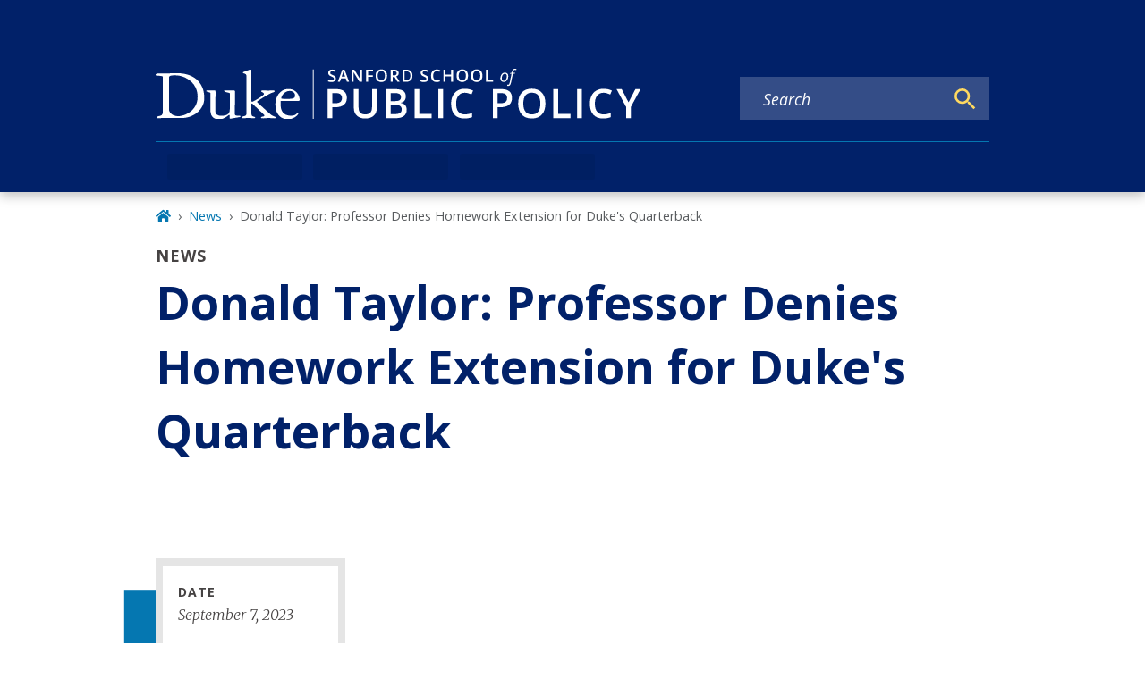

--- FILE ---
content_type: text/javascript
request_url: https://sanford.duke.edu/c59d19e4d9a82b640c9bc8f826969eb068f518c7-a35c6a4b6ac74e45938b.js
body_size: 153649
content:
/*! For license information please see c59d19e4d9a82b640c9bc8f826969eb068f518c7-a35c6a4b6ac74e45938b.js.LICENSE.txt */
(self.webpackChunkgeneral=self.webpackChunkgeneral||[]).push([[217],{17:function(e,t,l){"use strict";var n=this&&this.__createBinding||(Object.create?function(e,t,l,n){void 0===n&&(n=l);var r=Object.getOwnPropertyDescriptor(t,l);r&&!("get"in r?!t.__esModule:r.writable||r.configurable)||(r={enumerable:!0,get:function(){return t[l]}}),Object.defineProperty(e,n,r)}:function(e,t,l,n){void 0===n&&(n=l),e[n]=t[l]}),r=this&&this.__setModuleDefault||(Object.create?function(e,t){Object.defineProperty(e,"default",{enumerable:!0,value:t})}:function(e,t){e.default=t}),i=this&&this.__importStar||function(e){if(e&&e.__esModule)return e;var t={};if(null!=e)for(var l in e)"default"!==l&&Object.prototype.hasOwnProperty.call(e,l)&&n(t,e,l);return r(t,e),t},a=this&&this.__rest||function(e,t){var l={};for(var n in e)Object.prototype.hasOwnProperty.call(e,n)&&t.indexOf(n)<0&&(l[n]=e[n]);if(null!=e&&"function"==typeof Object.getOwnPropertySymbols){var r=0;for(n=Object.getOwnPropertySymbols(e);r<n.length;r++)t.indexOf(n[r])<0&&Object.prototype.propertyIsEnumerable.call(e,n[r])&&(l[n[r]]=e[n[r]])}return l},o=this&&this.__importDefault||function(e){return e&&e.__esModule?e:{default:e}};Object.defineProperty(t,"__esModule",{value:!0}),t.LinkedInEmbed=void 0;const s=o(l(4452)),d=i(l(3696)),c=l(7739),u=l(8694);t.LinkedInEmbed=e=>{var t,l,{url:n,postUrl:r,width:i,height:o=500,linkText:m="View post on LinkedIn",placeholderImageUrl:f,placeholderSpinner:p,placeholderSpinnerDisabled:v=!1,placeholderProps:h,embedPlaceholder:g,placeholderDisabled:_=!1}=e,y=a(e,["url","postUrl","width","height","linkText","placeholderImageUrl","placeholderSpinner","placeholderSpinnerDisabled","placeholderProps","embedPlaceholder","placeholderDisabled"]);const[b,E]=d.useState(!1),w={minWidth:250,maxWidth:550,width:void 0!==i?i:"100%",height:void 0!==o?o:void 0!==(null===(t=y.style)||void 0===t?void 0:t.height)||void 0!==(null===(l=y.style)||void 0===l?void 0:l.maxHeight)?"100%":550,border:"solid 1px rgba(0, 0, 0, 0.15)",borderRadius:8},k=null!=g?g:d.createElement(c.PlaceholderEmbed,Object.assign({url:null!=r?r:n,imageUrl:f,linkText:m,spinner:p,spinnerDisabled:v},h,{style:Object.assign(Object.assign({},w),null==h?void 0:h.style)}));return d.createElement("div",Object.assign({},y,{className:(0,s.default)("rsme-embed rsme-linkedin-embed",y.className),style:Object.assign({overflow:"hidden",width:null!=i?i:void 0,height:null!=o?o:void 0,borderRadius:8},y.style)}),d.createElement(u.EmbedStyle,null),d.createElement("iframe",{className:(0,s.default)("linkedin-post",!b&&"rsme-d-none"),src:n,width:"100%",height:b?o:0,frameBorder:"0",onLoad:()=>E(!0)}),!b&&!_&&k)}},140:function(e,t,l){"use strict";l.d(t,{F:function(){return a},W:function(){return o}});var n=l(3696),r=l(4067),i=l(5270);const a=e=>{let{authorsArray:t}=e;if(t.length<1)return null;return t.map(((e,l)=>n.createElement(n.Fragment,{key:l},null!=e&&e.path?n.createElement(r.A,{to:null==e?void 0:e.path},null==e?void 0:e.title):n.createElement(n.Fragment,null,null==e?void 0:e.title),l<(null==t?void 0:t.length)-1?l===(null==t?void 0:t.length)-2&&2!==(null==t?void 0:t.length)?", & ":2===(null==t?void 0:t.length)?" & ":", ":" ")))};function o(e){const t=[];return null==e||e.split(",").forEach(((e,l)=>{var n,r,a,o;t[l]={path:null===(n=(0,i.Ay)(e.trim()))||void 0===n||null===(r=n.props)||void 0===r?void 0:r.href,title:null===(a=(0,i.Ay)(e.trim()))||void 0===a||null===(o=a.props)||void 0===o?void 0:o.children}})),t}},350:function(e){"use strict";var t;t=function(){var e={},t={};return e.on=function(e,l){var n={name:e,handler:l};return t[e]=t[e]||[],t[e].unshift(n),n},e.off=function(e){var l=t[e.name].indexOf(e);-1!==l&&t[e.name].splice(l,1)},e.trigger=function(e,l){var n,r=t[e];if(r)for(n=r.length;n--;)r[n].handler(l)},e},e.exports=t},974:function(e,t,l){"use strict";var n=l(3696),r=l(801),i=l(8349),a=l(8249),o=l(1365),s=l(4067),d=l(5253),c=l(4249),u=l(2336),m=l(5318);t.A=e=>{let{date:t,link:l,title:f,status:p,locationUrl:v,locationText:h,block:g="event-card",element:_,modifiers:y,ariaLevel:b=2}=e;var E=null!=t&&t.includes("Z")?null==t?void 0:t.slice(0,-1):t;return n.createElement("div",{className:(0,r.A)(g,_,y)},n.createElement("div",{className:"cardHeaderWrapper"},n.createElement(a.A,{startDate:E,cardView:!0}),n.createElement("div",{className:(0,r.A)(g,"cardInfoWrapper")},p&&"CONFIRMED"!==p&&n.createElement(d.A,{text:p,modifiers:["warning"]}),n.createElement(i.A,{level:4,ariaLevel:b,className:(0,r.A)(g,"title")},n.createElement(s.A,{to:l},(0,m.A)(f))),n.createElement("div",{className:"field-container"},n.createElement(u.Hwb,null),n.createElement(o.A,{startTime:E})),v?n.createElement("div",{className:"field-container"},n.createElement(c.JFD,null),n.createElement(s.A,{to:v},h||v)):n.createElement(n.Fragment,null,h&&n.createElement("div",{className:"field-container"},n.createElement(c.JFD,null),n.createElement("p",null,h))))))}},1365:function(e,t,l){"use strict";var n=l(3696),r=l(801),i=l(5285),a=l.n(i);t.A=e=>{let{startTime:t,endTime:l,block:i="time",element:o}=e;const s=a()(t).format("h:mm a"),d=a()(l).format("h:mm a"),c="12:00 am"===s&&"12:00 am"===d;return n.createElement("div",{className:(0,r.A)(i,o)},t&&n.createElement("p",{className:(0,r.A)(i,"time")},c?n.createElement("span",null,"All day"):n.createElement(n.Fragment,null,n.createElement("span",null,a()(t).format("h:mm a")),l&&n.createElement("span",null," - ",a()(l).format("h:mm a")))))}},1563:function(e,t,l){"use strict";var n=this&&this.__rest||function(e,t){var l={};for(var n in e)Object.prototype.hasOwnProperty.call(e,n)&&t.indexOf(n)<0&&(l[n]=e[n]);if(null!=e&&"function"==typeof Object.getOwnPropertySymbols){var r=0;for(n=Object.getOwnPropertySymbols(e);r<n.length;r++)t.indexOf(n[r])<0&&Object.prototype.propertyIsEnumerable.call(e,n[r])&&(l[n[r]]=e[n[r]])}return l},r=this&&this.__importDefault||function(e){return e&&e.__esModule?e:{default:e}};Object.defineProperty(t,"__esModule",{value:!0}),t.FacebookEmbed=void 0;const i=r(l(4452)),a=r(l(3696)),o=l(8678),s=l(7739),d=l(4576),c=l(8694),u=l(7610),m="check-script",f="load-script",p="confirm-script-loaded",v="process-embed",h="confirm-embed-success",g="retrying",_="embed-success";t.FacebookEmbed=e=>{var t,l,{url:r,width:y,height:b,linkText:E="View post on Facebook",placeholderImageUrl:w,placeholderSpinner:k,placeholderSpinnerDisabled:A=!1,placeholderProps:x,embedPlaceholder:N,placeholderDisabled:O=!1,scriptLoadDisabled:P=!1,retryDelay:j=5e3,retryDisabled:S=!1,frame:D,debug:C=!1}=e,I=n(e,["url","width","height","linkText","placeholderImageUrl","placeholderSpinner","placeholderSpinnerDisabled","placeholderProps","embedPlaceholder","placeholderDisabled","scriptLoadDisabled","retryDelay","retryDisabled","frame","debug"]);const[T,L]=a.default.useState(m),F=a.default.useMemo((()=>T===_),[T]),M=a.default.useRef((0,d.generateUUID)()),[$,U]=a.default.useState(Date.now()),R=a.default.useMemo((()=>`${M.current}-${$}`),[$]),B=(0,o.useFrame)(D);a.default.useEffect((()=>{C&&console.log(`[${(new Date).toISOString()}]: ${T}`)}),[C,T]),a.default.useEffect((()=>{var e,t,l;T===m&&((null===(l=null===(t=null===(e=B.window)||void 0===e?void 0:e.FB)||void 0===t?void 0:t.XFBML)||void 0===l?void 0:l.parse)?L(v):P?console.error("Facebook embed script not found. Unable to process Facebook embed:",r):L(f))}),[P,T,r,B.window]),a.default.useEffect((()=>{if(T===f&&B.document){const e=B.document.createElement("script");e.setAttribute("src","https://connect.facebook.net/en_US/sdk.js#xfbml=1&version=v16.0"),B.document.head.appendChild(e),L(p)}}),[T,B.document]),a.default.useEffect((()=>{const e=new u.Subs;return T===p&&e.setInterval((()=>{var e,t,l;(null===(l=null===(t=null===(e=B.window)||void 0===e?void 0:e.FB)||void 0===t?void 0:t.XFBML)||void 0===l?void 0:l.parse)&&L(v)}),1),e.createCleanup()}),[T,B.window]),a.default.useEffect((()=>{var e,t,l;if(T===v){const n=null===(l=null===(t=null===(e=B.window)||void 0===e?void 0:e.FB)||void 0===t?void 0:t.XFBML)||void 0===l?void 0:l.parse;n?(n(),L(h)):console.error("Facebook embed script not found. Unable to process Facebook embed:",r)}}),[T,r,B.window]),a.default.useEffect((()=>{const e=new u.Subs;return T===h&&(e.setInterval((()=>{if(B.document){const e=B.document.getElementById(M.current);if(e){const t=e.getElementsByClassName("fb-post")[0];t&&t.children.length>0&&L(_)}}}),1),S||e.setTimeout((()=>{L(g)}),j)),e.createCleanup()}),[S,j,T,B.document]),a.default.useEffect((()=>{T===g&&(U(Date.now()),L(v))}),[T]);const V=!!(null==y?void 0:y.toString().includes("%")),z=!!(null==b?void 0:b.toString().includes("%")),W={maxWidth:V?void 0:550,width:void 0!==y?V?"100%":y:"100%",height:z?"100%":void 0!==b?b:void 0!==(null===(t=I.style)||void 0===t?void 0:t.height)||void 0!==(null===(l=I.style)||void 0===l?void 0:l.maxHeight)?"100%":372,border:"1px solid #dee2e6",borderRadius:3},H=null!=N?N:a.default.createElement(s.PlaceholderEmbed,Object.assign({url:r,imageUrl:w,linkText:E,spinner:k,spinnerDisabled:A},x,{style:Object.assign(Object.assign({},W),null==x?void 0:x.style)}));return a.default.createElement("div",Object.assign({},I,{className:(0,i.default)("rsme-embed rsme-facebook-embed",I.className),style:Object.assign({overflow:"hidden",width:null!=y?y:void 0,height:null!=b?b:void 0,borderRadius:3},I.style)}),a.default.createElement(c.EmbedStyle,null),a.default.createElement("div",{id:M.current,className:(0,i.default)(!F&&"rsme-d-none")},a.default.createElement("div",{key:R,className:"fb-post","data-href":r,"data-width":V?"100%":null!=y?y:550,style:{width:V?"100%":null!=y?y:550,height:z?"100%":null!=b?b:void 0}})),!F&&!O&&H)}},2347:function(e,t,l){"use strict";var n=this&&this.__createBinding||(Object.create?function(e,t,l,n){void 0===n&&(n=l);var r=Object.getOwnPropertyDescriptor(t,l);r&&!("get"in r?!t.__esModule:r.writable||r.configurable)||(r={enumerable:!0,get:function(){return t[l]}}),Object.defineProperty(e,n,r)}:function(e,t,l,n){void 0===n&&(n=l),e[n]=t[l]}),r=this&&this.__setModuleDefault||(Object.create?function(e,t){Object.defineProperty(e,"default",{enumerable:!0,value:t})}:function(e,t){e.default=t}),i=this&&this.__importStar||function(e){if(e&&e.__esModule)return e;var t={};if(null!=e)for(var l in e)"default"!==l&&Object.prototype.hasOwnProperty.call(e,l)&&n(t,e,l);return r(t,e),t},a=this&&this.__rest||function(e,t){var l={};for(var n in e)Object.prototype.hasOwnProperty.call(e,n)&&t.indexOf(n)<0&&(l[n]=e[n]);if(null!=e&&"function"==typeof Object.getOwnPropertySymbols){var r=0;for(n=Object.getOwnPropertySymbols(e);r<n.length;r++)t.indexOf(n[r])<0&&Object.prototype.propertyIsEnumerable.call(e,n[r])&&(l[n[r]]=e[n[r]])}return l},o=this&&this.__importDefault||function(e){return e&&e.__esModule?e:{default:e}};Object.defineProperty(t,"__esModule",{value:!0}),t.PinterestEmbed=void 0;const s=o(l(4452)),d=i(l(3696)),c=l(7739),u=l(8694);t.PinterestEmbed=e=>{var t,l,n,{url:r,postUrl:i,width:o,height:m=500,linkText:f="View post on Pinterest",placeholderImageUrl:p,placeholderSpinner:v,placeholderSpinnerDisabled:h=!1,placeholderProps:g,embedPlaceholder:_,placeholderDisabled:y=!1}=e,b=a(e,["url","postUrl","width","height","linkText","placeholderImageUrl","placeholderSpinner","placeholderSpinnerDisabled","placeholderProps","embedPlaceholder","placeholderDisabled"]);const[E,w]=d.useState(!1),k={minWidth:250,maxWidth:550,width:void 0!==o?o:"100%",height:void 0!==m?m:void 0!==(null===(t=b.style)||void 0===t?void 0:t.height)||void 0!==(null===(l=b.style)||void 0===l?void 0:l.maxHeight)?"100%":550,border:"solid 1px rgba(0, 0, 0, 0.15)",borderRadius:8},A=null!=_?_:d.createElement(c.PlaceholderEmbed,Object.assign({url:null!=i?i:r,imageUrl:p,linkText:f,spinner:v,spinnerDisabled:h},g,{style:Object.assign(Object.assign({},k),null==g?void 0:g.style)})),x=null===(n=r.match(/pin\/([\w\d_-]+)/))||void 0===n?void 0:n[1],N=null!=x?x:"000000000000000000";return d.createElement("div",Object.assign({},b,{className:(0,s.default)("rsme-embed rsme-pinterest-embed",b.className),style:Object.assign({overflow:"hidden",width:null!=o?o:void 0,height:null!=m?m:void 0,borderRadius:8},b.style)}),d.createElement(u.EmbedStyle,null),d.createElement("iframe",{className:(0,s.default)("pinterest-post",!E&&"rsme-d-none"),src:`https://assets.pinterest.com/ext/embed.html?id=${N}`,width:"100%",height:E?m:0,frameBorder:"0",scrolling:"no",onLoad:()=>w(!0)}),!E&&!y&&A)}},2534:function(e,t,l){"use strict";var n=l(3696),r=l(3083),i=l(8349),a=l(4067),o=l(801),s=l(6166),d=l(5318),c=l(3247);t.A=e=>{let{title:t,date:l,summary:u,link:m,image:f,imageAlt:p,displayInGrid:v,block:h="resource",modifiers:g="",ariaLevel:_=2}=e,y=null;f&&(y={imageDetails:{variants:{["grid"===v?"small_3_2":"focal_point_large"]:"grid"===v?f.replace("focal_point_large","small_3_2"):f},alt:p,uri:f},targetedSizes:["grid"===v?"small_3_2":"focal_point_large"]});let b=null;var E,w;y&&(b=n.createElement("div",{className:"resource-featured-image"},n.createElement(c.gD,{imageDetails:null===(E=y)||void 0===E?void 0:E.imageDetails,targetedSizes:null===(w=y)||void 0===w?void 0:w.targetedSizes})));return n.createElement("article",{className:`node-teaser ${(0,o.A)(h,g)} ${"grid"===v?"display-in-grid":""}`},b&&n.createElement("div",{className:"image-wrapper flex-shrink-0"},b),n.createElement("div",{className:"text-wrapper"},n.createElement(i.A,{level:3,ariaLevel:_,modifiers:["teaser"]},n.createElement(a.A,{to:m},(0,d.A)(t))),u&&!m.includes("/secure/")&&n.createElement("div",{className:"summary"},n.createElement(r.default,{content:(0,s.A)((0,d.A)(u))}))))}},2622:function(e,t,l){function n(){var e;try{e=t.storage.debug}catch(l){}return!e&&"undefined"!=typeof process&&"env"in process&&(e={}.DEBUG),e}(t=e.exports=l(8201)).log=function(){return"object"==typeof console&&console.log&&Function.prototype.apply.call(console.log,console,arguments)},t.formatArgs=function(e){var l=this.useColors;if(e[0]=(l?"%c":"")+this.namespace+(l?" %c":" ")+e[0]+(l?"%c ":" ")+"+"+t.humanize(this.diff),!l)return;var n="color: "+this.color;e.splice(1,0,n,"color: inherit");var r=0,i=0;e[0].replace(/%[a-zA-Z%]/g,(function(e){"%%"!==e&&(r++,"%c"===e&&(i=r))})),e.splice(i,0,n)},t.save=function(e){try{null==e?t.storage.removeItem("debug"):t.storage.debug=e}catch(l){}},t.load=n,t.useColors=function(){if("undefined"!=typeof window&&window.process&&"renderer"===window.process.type)return!0;return"undefined"!=typeof document&&document.documentElement&&document.documentElement.style&&document.documentElement.style.WebkitAppearance||"undefined"!=typeof window&&window.console&&(window.console.firebug||window.console.exception&&window.console.table)||"undefined"!=typeof navigator&&navigator.userAgent&&navigator.userAgent.toLowerCase().match(/firefox\/(\d+)/)&&parseInt(RegExp.$1,10)>=31||"undefined"!=typeof navigator&&navigator.userAgent&&navigator.userAgent.toLowerCase().match(/applewebkit\/(\d+)/)},t.storage="undefined"!=typeof chrome&&void 0!==chrome.storage?chrome.storage.local:function(){try{return window.localStorage}catch(e){}}(),t.colors=["lightseagreen","forestgreen","goldenrod","dodgerblue","darkorchid","crimson"],t.formatters.j=function(e){try{return JSON.stringify(e)}catch(t){return"[UnexpectedJSONParseError]: "+t.message}},t.enable(n())},2664:function(e,t,l){"use strict";Object.defineProperty(t,"__esModule",{value:!0});var n,r=l(8592),i=(n=r)&&n.__esModule?n:{default:n};t.default={pauseVideo:{acceptableStates:[i.default.ENDED,i.default.PAUSED],stateChangeRequired:!1},playVideo:{acceptableStates:[i.default.ENDED,i.default.PLAYING],stateChangeRequired:!1},seekTo:{acceptableStates:[i.default.ENDED,i.default.PLAYING,i.default.PAUSED],stateChangeRequired:!0,timeout:3e3}},e.exports=t.default},2757:function(e){"use strict";e.exports=function e(t,l){if(t===l)return!0;if(t&&l&&"object"==typeof t&&"object"==typeof l){if(t.constructor!==l.constructor)return!1;var n,r,i;if(Array.isArray(t)){if((n=t.length)!=l.length)return!1;for(r=n;0!=r--;)if(!e(t[r],l[r]))return!1;return!0}if(t.constructor===RegExp)return t.source===l.source&&t.flags===l.flags;if(t.valueOf!==Object.prototype.valueOf)return t.valueOf()===l.valueOf();if(t.toString!==Object.prototype.toString)return t.toString()===l.toString();if((n=(i=Object.keys(t)).length)!==Object.keys(l).length)return!1;for(r=n;0!=r--;)if(!Object.prototype.hasOwnProperty.call(l,i[r]))return!1;for(r=n;0!=r--;){var a=i[r];if(!e(t[a],l[a]))return!1}return!0}return t!=t&&l!=l}},2958:function(e,t,l){"use strict";l.d(t,{D:function(){return gl}});var n=l(3696),r=l(3083),i=l(801),a=l(8349),o=l(598),s=l(9600),d=l(8623),c=l(5341);var u=e=>{let{node:t,block:l="paragraph",element:u="accordion",modifiers:m}=e,f=t.id;function p(e){let{children:t,eventKey:l,callback:r}=e;const{activeEventKey:i}=(0,n.useContext)(o.A),a=(0,c.M)(l,(()=>r&&r(l))),s=i===l;return n.createElement("button",{type:"button",className:"accordion-toggle "+(s?"current":""),"aria-expanded":!!s,tabIndex:"0",onClick:a},t)}return n.createElement("section",{className:(0,i.A)(l,u,m)},t.field_display_title&&n.createElement(a.A,{level:3},t.field_display_title),t.relationships&&t.relationships.field_accordion_item.map(((e,t)=>n.createElement(s.A,{key:f+(t+1),defaultActiveKey:"0",flush:!0},n.createElement(d.A,{key:f+"--card-"+t+1},n.createElement(p,{eventKey:f+"--accordion-"+t+1},n.createElement("span",{className:"accordion-icon"}),e.field_heading),n.createElement(s.A.Collapse,{eventKey:f+"--accordion-"+t+1},n.createElement(d.A.Body,null,e.field_content&&n.createElement(r.default,{content:e.field_content}))))))))},m=l(1192);var f=e=>{const t=[];return e&&(Array.isArray(e)?e.length>0&&e.forEach((e=>{null!=e&&e.name&&t.push(`Category>${null==e?void 0:e.name}`)})):e.name&&t.push(`Category>${e.name}`)),t},p=l(5587);var v=e=>{let{type:t,customMessage:l=""}=e;return n.createElement("p",{className:"no-results delayed-appearance"},""===l?`There are no ${t} items to show.`:l)},h=l(8249),g=l(3247),_=l(4067),y=l(5318),b=l(4249);var E=e=>{let{image:t,imageAlt:l,title:o,date:s,link:d,summary:c,block:u="featuredcard",element:m,source:f,type:p="news",ariaLevel:v=2}=e,E=null;if(t){const e=t.replace("styles/small_2_5_1","styles/large_3_2");let r={imageDetails:{variants:{large_3_2:e},alt:l,uri:e},targetedSizes:["large_3_2"]};E=n.createElement("div",{className:"news-featured-image"},n.createElement(g.gD,{imageDetails:null==r?void 0:r.imageDetails,targetedSizes:null==r?void 0:r.targetedSizes}))}let w=E?["with-image"]:["without-image"],k="news"===p?n.createElement(r.default,{content:f}):f;return n.createElement(n.Fragment,null,n.createElement("div",{className:`${(0,i.A)(u,m,w)}`},E,n.createElement("div",{className:`${(0,i.A)(u,"content")}`},n.createElement("div",{className:(0,i.A)(u,"meta")},n.createElement(h.A,{startDate:s}),f&&n.createElement("span",null," · ",k)),d&&n.createElement(a.A,{level:4,ariaLevel:v,modifiers:["featuredcard"]},n.createElement(_.A,{to:d},(0,y.A)(o)),n.createElement(b.iCA,{className:(0,i.A)(u,"icon")})),c&&!d.includes("/secure/")&&n.createElement("div",{className:"contentWrapper"},n.createElement(r.default,{content:(0,y.A)(c)})))))};var w=e=>{let{title:t,date:l,link:r,block:o="teasercard",element:s,source:d,modifiers:c,type:u,ariaLevel:m=2}=e,f="blog"===u?d:(0,y.A)(d);return n.createElement("div",{className:(0,i.A)(o,s,c)},l&&n.createElement("div",{className:(0,i.A)(o,"meta")},n.createElement(h.A,{startDate:l}),d&&n.createElement("p",{className:(0,i.A)(o,"meta",["source"])},n.createElement("span",null," · "),f)),n.createElement(a.A,{level:4,ariaLevel:m,modifiers:["teasercard"]},n.createElement(_.A,{to:r},(0,y.A)(t))))},k=l(697),A=l(140),x=l(9211),N=l(9101);var O=e=>{var t;let{node:l,block:r="paragraph",element:o="bloglist",modifiers:s}=e;const d={ss_federated_type:["Blog Post"],sm_federated_terms:[]},c=null===(t=l.relationships)||void 0===t?void 0:t.field_category;d.sm_federated_terms=(0,m.A)(f(c));const u="title"===l.field_blog_sort_by?"ss_federated_title_sort_string":"ds_federated_date",h="ascending"===l.field_blog_sort_order?"asc":"desc",g=(0,k.LW)({fixedFieldFilters:d,fixedSort:`${u} ${h}, ss_federated_title_sort_string asc`,fixedDelimiter:" AND "}),_=l.field_display_title,y=l.field_number_of_items||4,b=l.field_list_format||"list";return n.createElement("section",{className:(0,i.A)(r,o,s)},n.createElement(k.De,{solrQuery:g,numResults:y,render:e=>{var t,r,s,d;const c=e.length>0?(e=>{const t=e.author?(0,A.W)(e.author):"";return{title:e.title,date:e.date,link:e.url,image:e.image,imageAlt:e.image_alt,source:t?n.createElement(A.F,{authorsArray:t}):""}})(e[0]):null,u=e.slice(1,e.length).map((e=>(e=>{const t=e.author?(0,A.W)(e.author):"";return{title:e.title,date:e.date,link:e.url,source:t?n.createElement(A.F,{authorsArray:t}):""}})(e)));return n.createElement(n.Fragment,null,_&&n.createElement("div",{className:"list-heading"},n.createElement(a.A,{level:2,ariaLevel:2},_)),0===e.length&&n.createElement(v,{type:"Blog"}),n.createElement("div",{className:(0,i.A)(o,"wrapper")},c&&n.createElement("div",{className:(0,i.A)(o,"col")},n.createElement(E,Object.assign({type:"blog",ariaLevel:_?3:2},c))),n.createElement("div",{className:(0,i.A)(o,"col")},"grid"===b?n.createElement(x.A,{className:"display-in-grid"},u.map(((e,t)=>n.createElement(N.A,{md:4,key:"blog-card-"+t},n.createElement(w,Object.assign({ariaLevel:_?3:2,type:"blog"},e)))))):u.map(((e,t)=>n.createElement(w,Object.assign({displayInGrid:b,ariaLevel:_?3:2,type:"blog",key:"blog-card-"+t},e)))),l.field_link&&n.createElement(p.A,{link:null!==(t=l.field_link)&&void 0!==t&&t.uri_alias?null===(r=l.field_link)||void 0===r?void 0:r.uri_alias:null===(s=l.field_link)||void 0===s?void 0:s.uri,children:null===(d=l.field_link)||void 0===d?void 0:d.title,showIcon:!0}))))}}))};var P=e=>{var t,l,r,a;let{node:o,block:s="paragraph",element:d="button",modifiers:c,showIcon:u=!0}=e;const m=null!==(t=o.field_link)&&void 0!==t&&t.uri_alias?null===(l=o.field_link)||void 0===l?void 0:l.uri_alias:null===(r=o.field_link)||void 0===r?void 0:r.uri;return n.createElement("section",{className:`${(0,i.A)(s,d,c)} text-align-${o.field_alignment}`},o.field_link&&n.createElement(p.A,{link:m,showIcon:u},null===(a=o.field_link)||void 0===a?void 0:a.title))},j=l(2688),S=l.n(j);var D=e=>{let{imageDetails:t,imageTargetedSizes:l,imageAlignment:o="left",heading:s,description:d,linkText:c,linkUrl:u,block:m="callout",element:f,modifiers:v,additionalClasses:h}=e,_="right"===o?"image-right":"";return n.createElement("div",{className:`${(0,i.A)(m,f,v,h)} ${_}`},((null==t?void 0:t.uri)||(null==t?void 0:t.variants))&&n.createElement("div",{className:(0,i.A)(m,"image")},n.createElement(g.gD,{imageDetails:t,targetedSizes:l})),n.createElement("div",{className:"content-wrapper"},n.createElement("div",{className:(0,i.A)(m,"content")},s&&n.createElement(a.A,{level:3,block:m,element:"heading"},s),d&&n.createElement(r.default,{content:d}),u&&n.createElement(p.A,{link:u,showIcon:!0},c))))};const C=e=>{var t,l,n,r,i;let a={imageDetails:(0,g.Mt)(null==e||null===(t=e.relationships)||void 0===t?void 0:t.field_image),targetedSizes:["focal_point_large","focal_point_medium"]},o=null!=e&&null!==(l=e.field_link)&&void 0!==l&&l.uri_alias?null===(n=e.field_link)||void 0===n?void 0:n.uri_alias:null===(r=e.field_link)||void 0===r?void 0:r.uri,s=!!o&&{path:o,title:null==e||null===(i=e.field_link)||void 0===i?void 0:i.title};return{title:null==e?void 0:e.field_display_title,text:null==e?void 0:e.field_body,link:s,image:a}};S().shape({field_display_title:S().string,field_body:S().string,field_link:S().object,relationships:S().shape({field_image:S().object})});var I=e=>{let{node:t,block:l="paragraph",element:r="callout",modifiers:a}=e,{title:o,text:s,image:d,link:c}=C(t);return n.createElement("section",{className:(0,i.A)(l,r,a)},n.createElement(D,{imageDetails:null==d?void 0:d.imageDetails,imageTargetedSizes:null==d?void 0:d.targetedSizes,heading:o,linkText:null==c?void 0:c.title,linkUrl:null==c?void 0:c.path,description:s}))};var T=function(){const{0:e,1:t}=(0,n.useState)({width:"undefined"!=typeof window?window.innerWidth:0,height:"undefined"!=typeof window?window.innerHeight:0});return(0,n.useEffect)((()=>{if("undefined"==typeof window)return;const e=()=>{t({width:window.innerWidth,height:window.innerHeight})};return window.addEventListener("resize",e),()=>window.removeEventListener("resize",e)}),[]),e},L=l(5253),F=l(1660),M=l(5093),$=l(5761),U=l(7607),R=l(4610),B=l(6950),V=l(2540);const z=["active","eventKey","mountOnEnter","transition","unmountOnExit","role","onEnter","onEntering","onEntered","onExit","onExiting","onExited"],W=["activeKey","getControlledId","getControllerId"],H=["as"];function K(e,t){if(null==e)return{};var l={};for(var n in e)if({}.hasOwnProperty.call(e,n)){if(t.indexOf(n)>=0)continue;l[n]=e[n]}return l}function q(e){let{active:t,eventKey:l,mountOnEnter:r,transition:i,unmountOnExit:a,role:o="tabpanel",onEnter:s,onEntering:d,onEntered:c,onExit:u,onExiting:m,onExited:f}=e,p=K(e,z);const v=(0,n.useContext)(U.A);if(!v)return[Object.assign({},p,{role:o}),{eventKey:l,isActive:t,mountOnEnter:r,transition:i,unmountOnExit:a,onEnter:s,onEntering:d,onEntered:c,onExit:u,onExiting:m,onExited:f}];const{activeKey:h,getControlledId:g,getControllerId:_}=v,y=K(v,W),b=(0,R.u)(l);return[Object.assign({},p,{role:o,id:g(l),"aria-labelledby":_(l)}),{eventKey:l,isActive:null==t&&null!=b?(0,R.u)(h)===b:t,transition:i||y.transition,mountOnEnter:null!=r?r:y.mountOnEnter,unmountOnExit:null!=a?a:y.unmountOnExit,onEnter:s,onEntering:d,onEntered:c,onExit:u,onExiting:m,onExited:f}]}const G=n.forwardRef(((e,t)=>{let{as:l="div"}=e,n=K(e,H);const[r,{isActive:i,onEnter:a,onEntering:o,onEntered:s,onExit:d,onExiting:c,onExited:u,mountOnEnter:m,unmountOnExit:f,transition:p=B.A}]=q(n);return(0,V.jsx)(U.A.Provider,{value:null,children:(0,V.jsx)(R.A.Provider,{value:null,children:(0,V.jsx)(p,{in:i,onEnter:a,onEntering:o,onEntered:s,onExit:d,onExiting:c,onExited:u,mountOnEnter:m,unmountOnExit:f,children:(0,V.jsx)(l,Object.assign({},r,{ref:t,hidden:!i,"aria-hidden":!i}))})})})}));G.displayName="TabPanel";const Y=e=>{const{id:t,generateChildId:l,onSelect:r,activeKey:i,defaultActiveKey:a,transition:o,mountOnEnter:s,unmountOnExit:d,children:c}=e,[u,m]=(0,M.iC)(i,a,r),f=(0,$.Cc)(t),p=(0,n.useMemo)((()=>l||((e,t)=>f?`${f}-${t}-${e}`:null)),[f,l]),v=(0,n.useMemo)((()=>({onSelect:m,activeKey:u,transition:o,mountOnEnter:s||!1,unmountOnExit:d||!1,getControlledId:e=>p(e,"tabpane"),getControllerId:e=>p(e,"tab")})),[m,u,o,s,d,p]);return(0,V.jsx)(U.A.Provider,{value:v,children:(0,V.jsx)(R.A.Provider,{value:m||null,children:c})})};Y.Panel=G;var Q=Y,X=l(4977);function J(e){return"boolean"==typeof e?e?X.A:B.A:e}const Z=({transition:e,...t})=>(0,V.jsx)(Q,{...t,transition:J(e)});Z.displayName="TabContainer";var ee=Z,te=l(9865),le=l(1145),ne=l(5650),re=l(4452),ie=l.n(re),ae=l(1971);const oe=n.forwardRef((({className:e,bsPrefix:t,as:l="div",...n},r)=>(t=(0,ae.oU)(t,"tab-content"),(0,V.jsx)(l,{ref:r,className:ie()(e,t),...n}))));oe.displayName="TabContent";var se=oe;const de=n.forwardRef((({bsPrefix:e,transition:t,...l},n)=>{const[{className:r,as:i="div",...a},{isActive:o,onEnter:s,onEntering:d,onEntered:c,onExit:u,onExiting:m,onExited:f,mountOnEnter:p,unmountOnExit:v,transition:h=X.A}]=q({...l,transition:J(t)}),g=(0,ae.oU)(e,"tab-pane");return(0,V.jsx)(U.A.Provider,{value:null,children:(0,V.jsx)(R.A.Provider,{value:null,children:(0,V.jsx)(h,{in:o,onEnter:s,onEntering:d,onEntered:c,onExit:u,onExiting:m,onExited:f,mountOnEnter:p,unmountOnExit:v,children:(0,V.jsx)(i,{...a,ref:n,className:ie()(r,g,o&&"active")})})})})}));de.displayName="TabPane";var ce=de;S().shape({id:S().string,relationships:S().shape({field_paragraph_items:S().array})});const ue=e=>{var t;return{slides:null===(t=e.relationships)||void 0===t?void 0:t.field_paragraph_items.map((e=>{var t,l,n,r,i;return{tagline:null==e?void 0:e.field_tagline,heading:null==e?void 0:e.field_heading,imageDetails:(0,g.Mt)(null==e||null===(t=e.relationships)||void 0===t?void 0:t.field_image),linkTitle:null==e||null===(l=e.field_url)||void 0===l?void 0:l.title,linkUrl:null!=e&&null!==(n=e.field_url)&&void 0!==n&&n.uri_alias?null==e||null===(r=e.field_url)||void 0===r?void 0:r.uri_alias:null==e||null===(i=e.field_url)||void 0===i?void 0:i.uri}}))}};var me=e=>{let{node:t,block:l="paragraph__hero-carousel",element:r="",modifiers:o}=e,{slides:s}=ue(t);const d=[],{0:c,1:u}=(0,n.useState)(0);function m(){u((c+1)%s.length)}function f(){u(((c-1)%s.length+s.length)%s.length)}function v(){Array.prototype.forEach.call(document.getElementsByClassName("paragraph__hero-carousel--title-list-item"),(function(e){e.getAttribute("index")===c?e.classList.contains("active")||e.classList.add("active"):e.classList.remove("active")}))}s&&s.forEach((e=>d.push(e)));const{width:h}=T();let y=["large_3_2","small_3_2"];return h>=992&&h<=1300&&(y=["focal_point_large"]),n.createElement("section",{className:(0,i.A)(l)},n.createElement(F.A,{fluid:"lg",className:"position-relative"},n.createElement("div",{className:(0,i.A)(l,"wrapper")},n.createElement(ee,{activeKey:c,id:t.id,mountOnEnter:!1},n.createElement("div",{className:`${(0,i.A)(l,"title-list")}`},n.createElement(te.A,{className:"flex-column"},d.slice(0,d.length).map(((e,t)=>n.createElement(le.A,{key:t+1,className:t===c&&"active",role:"presentation",onClick:()=>{u(t),v()},onKeyDown:e=>{if("Enter"===e.key||" "===e.key)u(t),v();else if("ArrowDown"===e.key){e.preventDefault();const l=(t+1)%d.length;document.querySelector(`[index="${l}"]`).focus()}else if("ArrowUp"===e.key){e.preventDefault();const l=(t-1+d.length)%d.length;document.querySelector(`[index="${l}"]`).focus()}}},n.createElement(ne.A,{index:t,eventKey:t},null==e?void 0:e.heading)))))),n.createElement("div",{className:(0,i.A)(l,"image-wrapper tab-content")},null==s?void 0:s.map(((e,t)=>n.createElement("div",{className:"fade tab-pane"+(c===t?" active show":""),key:t},n.createElement("div",{className:(0,i.A)(l,"image")},n.createElement(g.gD,{imageDetails:e.imageDetails,targetedSizes:y})))))),n.createElement(se,{className:(0,i.A)(l,"info-wrapper")},null==s?void 0:s.map(((e,t)=>n.createElement(ce,{eventKey:t,key:t,className:(0,i.A)(l,"info-container")},n.createElement("div",{className:(0,i.A)(l,"info")},n.createElement("button",{className:"control-prev",onClick:f,onKeyDown:f},n.createElement("span",{"aria-hidden":"true",className:"control-prev-icon"}),n.createElement("span",{className:"visually-hidden"},"Previous")),n.createElement("div",{className:(0,i.A)(l,"content")},e.tagline&&n.createElement(L.A,{text:e.tagline}),e.heading&&e.linkUrl&&n.createElement(a.A,{level:3,ariaLevel:2},n.createElement(_.A,{to:e.linkUrl},e.heading),n.createElement(b.iCA,{className:(0,i.A)(l,"icon")})),e.heading&&!e.linkUrl&&n.createElement(a.A,{level:3,ariaLevel:2},e.heading),e.linkUrl&&n.createElement(p.A,{link:e.linkUrl,modifiers:["uppercase"],showIcon:!0},e.linkTitle)),n.createElement("button",{className:"control-next",onClick:m,onKeyDown:m},n.createElement("span",{"aria-hidden":"true",className:"control-next-icon"}),n.createElement("span",{className:"visually-hidden"},"Next"))))))))),n.createElement("div",{className:`${(0,i.A)(l,"bottom-placeholder")}`})))};S().shape({field_textarea:S().string,id:S().string,type:S().string});var fe=e=>{let{node:t={field_textarea:""},text:l,block:a="paragraph",element:o="wysiwyg",modifiers:s}=e;const d=t.field_textarea?t.field_textarea:"",c=l||d;return n.createElement("section",{className:(0,i.A)(a,o,s)},n.createElement(r.default,{content:c,className:(0,i.A)(a,o,s)}))},pe=l(9166),ve=l(6969),he=l.n(ve),ge=l(7399);var _e=e=>{let{email:t,position:l,roles:r,name:o,link:s,phone:d,imageUrl:c,body:u,summary:m,displayBio:f=!0,displayContacts:p=!0,type:v,categories:h=[],block:E="person-card",element:w,modifiers:k,ariaLevel:A=2}=e,x=n.createElement("img",{src:pe.A,alt:"Unavailable"});if(c&&"Profile"===v){let e={imageDetails:{variants:{focal_point_large:c},alt:o,uri:c},targetedSizes:["focal_point_large"]};x=n.createElement(g.gD,{imageDetails:null==e?void 0:e.imageDetails,targetedSizes:null==e?void 0:e.targetedSizes})}c&&"Scholars@Duke Profile"===v&&(x=n.createElement("img",{src:c,alt:o}));let N=x?["with-image"]:["without-image"];return n.createElement(n.Fragment,null,n.createElement("div",{className:`${(0,i.A)(E,w,N)}`},n.createElement("div",{className:"person-card-image"},x),n.createElement("div",{className:`${(0,i.A)(E,"content")}`},s?n.createElement(a.A,{level:3,ariaLevel:A},n.createElement(_.A,{to:s},(0,y.A)(o))):n.createElement(a.A,{level:3,ariaLevel:A},(0,y.A)(o)),l&&n.createElement("p",{className:"person-card-position"},(0,y.A)(l)),r&&(null==r?void 0:r.map(((e,t)=>n.createElement("p",{className:"person-card-position",key:t},e)))),t&&p?n.createElement("div",{className:"person-card-email"},n.createElement(ge.PjT,null),n.createElement("a",{href:`mailto:${t}`},t)):"",d&&p?n.createElement("div",{className:"person-card-phone"},n.createElement(b.Vmr,null),n.createElement("a",{href:`tel:${d.replace(/[^\d]/g,"")}`},d)):"",m&&"Scholars@Duke Profile"===v?n.createElement("div",{className:"person-card-summary"},m):u&&f&&n.createElement("div",{className:"person-card-body"},n.createElement(he(),{unsafeHTML:u,maxLine:"3",ellipsis:"...",basedOn:"words"})))))};var ye=e=>{let{node:t}=e,{imageDetails:l,title:r,path:i,roles:a,email:o,phone:s,summary:d,description:c}=be(t),u=(0,g.V3)(l,"focal_point_large");return n.createElement("div",{className:"profile-card-wrapper"},n.createElement(_e,{name:r,link:i,roles:a,imageUrl:null==u?void 0:u.fallback,email:o,phone:s,body:d||c,type:"Profile"}))};const be=e=>{var t,l,n,r;return{imageDetails:(0,g.Mt)(null==e||null===(t=e.relationships)||void 0===t?void 0:t.field_image),title:null==e?void 0:e.title,path:null==e||null===(l=e.path)||void 0===l?void 0:l.alias,roles:null==e?void 0:e.field_role,email:null==e?void 0:e.field_email_address,phone:null==e?void 0:e.field_phone_number,summary:null==e||null===(n=e.field_bio)||void 0===n?void 0:n.summary,description:null==e||null===(r=e.field_bio)||void 0===r?void 0:r.processed}};var Ee=l(1615);const we=e=>{var t,l,n,r,i,a;return{featured:{imageDetails:(0,g.Mt)(null==e||null===(t=e.relationships)||void 0===t?void 0:t.field_featured_media)},feedImageUrl:null==e||null===(l=e.field_feed_image_url)||void 0===l?void 0:l.uri,feedImageAltText:null==e?void 0:e.field_feed_image_alt_text,date:null==e?void 0:e.date,source:null==e?void 0:e.field_news_source,title:null==e?void 0:e.title,titleOverride:null==e?void 0:e.field_title_override,summary:null==e||null===(n=e.summary)||void 0===n?void 0:n.summary,path:null!=e&&null!==(r=e.field_alternate_link)&&void 0!==r&&r.uri?null==e||null===(i=e.field_alternate_link)||void 0===i?void 0:i.uri:null==e||null===(a=e.path)||void 0===a?void 0:a.alias}};var ke=e=>{var t,l;let{node:o,block:s="reference-card",modifiers:d="news"}=e,{featured:c,feedImageUrl:u,feedImageAltText:m,date:f,title:p,titleOverride:v,summary:h,source:E,path:w}=we(o);return n.createElement("section",{className:`${s} ${(0,i.A)(s,d)}`},(u||(null===(t=c.imageDetails)||void 0===t?void 0:t.variants))&&n.createElement("div",{className:"news-featured-image"},u&&!(null!==(l=c.imageDetails)&&void 0!==l&&l.variants)&&n.createElement("img",{src:u,alt:m}),c.imageDetails&&n.createElement(g.gD,{imageDetails:c.imageDetails,targetedSizes:["focal_point_large","focal_point_medium"]})),n.createElement("div",{className:(0,i.A)(s,"content")},n.createElement("div",{className:(0,i.A)(s,"meta")},f&&n.createElement("span",null,f),E&&n.createElement("span",null,n.createElement("span",null,n.createElement(Ee.xgK,null)),E)),p&&n.createElement(a.A,{level:4},n.createElement(_.A,{to:w},v||p),n.createElement(b.iCA,{className:(0,i.A)(s,"icon")})),h&&!w.includes("/secure/")&&n.createElement(r.default,{content:(0,y.A)(h)})))};const Ae=e=>{var t,l,n;return{imageDetails:(0,g.Mt)(null==e||null===(t=e.relationships)||void 0===t?void 0:t.field_featured_media),date:null==e?void 0:e.date,authors:null==e||null===(l=e.relationships)||void 0===l?void 0:l.field_author_reference.map((e=>({title:e.title}))),title:null==e?void 0:e.title,path:null==e||null===(n=e.path)||void 0===n?void 0:n.alias}};var xe=e=>{let{node:t,block:l="reference-card",modifiers:r="blog"}=e,{imageDetails:o,date:s,authors:d,title:c,path:u}=Ae(t);return n.createElement("section",{className:`${l} ${(0,i.A)(l,r)}`},o&&n.createElement(g.gD,{imageDetails:o,targetedSizes:["large_3_2","small_3_2"]}),n.createElement("div",{className:(0,i.A)(l,"content",[r])},n.createElement("div",{className:(0,i.A)(l,"meta")},s&&n.createElement("span",null,s),d.length>0&&n.createElement(n.Fragment,null,n.createElement("span",null,n.createElement(Ee.xgK,null)),n.createElement(A.F,{authorsArray:d}))),c&&n.createElement(a.A,{level:4},n.createElement(_.A,{to:u},c),n.createElement(b.iCA,{className:(0,i.A)(l,"icon")}))))};const Ne=e=>{var t,l,n;return{imageDetails:(0,g.Mt)(null==e||null===(t=e.relationships)||void 0===t?void 0:t.field_featured_media),date:null==e?void 0:e.date,authors:null==e||null===(l=e.relationships)||void 0===l?void 0:l.field_author_reference.map((e=>({title:e.title}))),title:null==e?void 0:e.title,path:null==e||null===(n=e.path)||void 0===n?void 0:n.alias,summary:null==e?void 0:e.field_summary}};var Oe=e=>{let{node:t,block:l="reference-card",modifiers:o="story"}=e,{imageDetails:s,date:d,authors:c,title:u,path:m,summary:f}=Ne(t);return n.createElement("section",{className:`${l} ${(0,i.A)(l,o)}`},s&&n.createElement(g.gD,{imageDetails:s,targetedSizes:["large_3_2","small_3_2"]}),n.createElement("div",{className:(0,i.A)(l,"content",[o])},n.createElement("div",{className:(0,i.A)(l,"meta")},d&&n.createElement("span",null,d),c.length>0&&n.createElement(n.Fragment,null,n.createElement("span",null,n.createElement(Ee.xgK,null)),n.createElement(A.F,{authorsArray:c}))),u&&n.createElement(a.A,{level:4},n.createElement(_.A,{to:m},u),n.createElement(b.iCA,{className:(0,i.A)(l,"icon")})),f&&!(null!=m&&m.includes("/secure/"))&&n.createElement(r.default,{content:f})))},Pe=l(974);var je=e=>{var t,l,r,i,a;let{node:o}=e;return n.createElement(Pe.A,{title:o.title,status:null!==(t=o.relationships)&&void 0!==t&&t.field_status?null===(l=o.relationships)||void 0===l||null===(r=l.field_status)||void 0===r?void 0:r.name:"",link:null===(i=o.path)||void 0===i?void 0:i.alias,date:o.field_event_date?null===(a=o.field_event_date)||void 0===a?void 0:a.date:"",locationText:o.field_location_text?o.field_location_text:""})};var Se=e=>{let{node:t,block:l="reference-card",modifiers:a="faq"}=e,u=t.id;function m(e){let{children:t,eventKey:l,callback:r}=e;const{activeEventKey:i}=(0,n.useContext)(o.A),a=(0,c.M)(l,(()=>r&&r(l))),s=i===l;return n.createElement("button",{type:"button",className:"accordion-toggle "+(s?"current":""),"aria-expanded":!!s,tabIndex:"0",onClick:a},t)}return n.createElement("section",{className:`${l} ${(0,i.A)(l,a)}`},n.createElement(s.A,{key:u,defaultActiveKey:"0"},n.createElement(d.A,{key:u+"--card"},n.createElement(m,{eventKey:u+"--accordion"},n.createElement("span",{className:"accordion-icon"}),(0,y.A)(t.title)),n.createElement(s.A.Collapse,{eventKey:u+"--accordion"},n.createElement(d.A.Body,null,t.field_answer&&n.createElement(r.default,{content:t.field_answer}))))))};var De=(e,t)=>{if(!e)return null;if(e.length<t)return e;const l=e.substr(0,t);return`${l.substr(0,l.lastIndexOf(" "))} ...`},Ce=l(2534);var Ie=e=>{var t,l,r,i,a,o,s,d,c,u,m,f;let{node:p}=e;return n.createElement(Ce.A,{title:p.title,date:p.revised_date,summary:(null===(t=p.body)||void 0===t?void 0:t.summary)||De((0,y.A)(null===(l=p.body)||void 0===l?void 0:l.processed),255),link:(null===(r=p.field_alternate_link)||void 0===r?void 0:r.uri)||(null===(i=p.path)||void 0===i?void 0:i.alias),image:null===(a=p.relationships)||void 0===a||null===(o=a.field_featured_media)||void 0===o||null===(s=o.relationships)||void 0===s||null===(d=s.field_media_image)||void 0===d||null===(c=d.image_style_uri)||void 0===c?void 0:c.focal_point_large,imageAlt:null===(u=p.relationships)||void 0===u||null===(m=u.field_featured_media)||void 0===m||null===(f=m.field_media_image)||void 0===f?void 0:f.alt})};var Te=e=>{let{title:t,summary:l,link:o,image:s,imageAlt:d,element:c,modifiers:u,displayInGrid:m,block:f="page-card",ariaLevel:p=2}=e,v=null;s&&(v={imageDetails:{variants:{["grid"===m?"small_3_2":"focal_point_large"]:"grid"===m?s.replace("focal_point_large","small_3_2"):s},alt:d,uri:s},targetedSizes:["grid"===m?"small_3_2":"focal_point_large"]});let h=null;var b,E;v&&(h=n.createElement("div",{className:"page-thumbnail-image"},n.createElement(g.gD,{imageDetails:null===(b=v)||void 0===b?void 0:b.imageDetails,targetedSizes:null===(E=v)||void 0===E?void 0:E.targetedSizes})));return n.createElement("div",{className:`${(0,i.A)(f,c,u)} ${"grid"===m?"display-in-grid":""}`},h&&n.createElement("div",{className:"image-wrapper flex-shrink-0"},h),n.createElement("div",{className:"text-wrapper"},n.createElement(a.A,{level:4,ariaLevel:p},n.createElement(_.A,{to:o},(0,y.A)(t))),l&&!o.includes("/secure/")&&n.createElement(r.default,{content:(0,y.A)(l)})))};var Le=e=>{var t;let{node:l}=e;return n.createElement(Te,{title:l.title,summary:l.field_summary,link:null===(t=l.path)||void 0===t?void 0:t.alias})},Fe=l(6166);var Me=e=>{let{title:t,link:l,summary:o,block:s="node-teaser",modifiers:d="policy",ariaLevel:c=2}=e;return n.createElement("article",{className:`${(0,i.A)(s,d)}`},n.createElement(x.A,null,n.createElement(N.A,null,n.createElement(a.A,{level:3,ariaLevel:c,modifiers:["teaser"]},n.createElement(_.A,{to:l},(0,y.A)(t))),o&&n.createElement("div",{className:"highlight"},n.createElement(r.default,{content:(0,Fe.A)((0,y.A)(o))})))))};var $e=e=>{let{title:t,timeframe:l,link:o,summary:s,image:d,imageAlt:c,displayInGrid:u,block:m="node-teaser",modifiers:f="project",ariaLevel:p=2}=e,v=d?8:12,h=null;if(d){let e={imageDetails:{variants:{small_2_5_1:d},alt:c,uri:d},targetedSizes:["small_2_5_1"]};h=n.createElement("div",{className:"project-featured-image"},n.createElement(g.gD,{imageDetails:null==e?void 0:e.imageDetails,targetedSizes:null==e?void 0:e.targetedSizes}))}return n.createElement("article",{className:`${(0,i.A)(m,f)} ${"grid"===u?"display-in-grid":""}`},n.createElement(x.A,null,h&&n.createElement(N.A,{lg:4},h),n.createElement(N.A,{lg:v},n.createElement(a.A,{level:3,ariaLevel:p,modifiers:["teaser"]},n.createElement(_.A,{to:o},(0,y.A)(t))),l&&"-"!==l.trim()&&n.createElement("div",{className:(0,i.A)(m,"date",[])},l.trim().replace(/^-|-$/,"")),s&&n.createElement("div",{className:"highlight"},n.createElement(r.default,{content:(0,Fe.A)((0,y.A)(s))})))))};const Ue={node__profile:ye,node__news:ke,node__blog_post:xe,node__event:je,node__story:Oe,node__faq:Se,node__resource:Ie,node__page:Le,node__policy:e=>{var t,l;let{node:r}=e;return n.createElement(Me,{title:r.title,summary:null===(t=r.summary)||void 0===t?void 0:t.summary,link:null===(l=r.path)||void 0===l?void 0:l.alias})},node__project:e=>{var t,l,r,i,a,o,s,d,c,u,m,f,p,v,h,g,_,y;let{node:b}=e,E=null!==(t=b.relationships)&&void 0!==t&&null!==(l=t.field_project_start_timeframe)&&void 0!==l&&l.name?(null===(r=b.relationships)||void 0===r||null===(i=r.field_project_start_timeframe)||void 0===i?void 0:i.name)+(null!==(a=b.relationships)&&void 0!==a&&null!==(o=a.field_project_end_timeframe)&&void 0!==o&&o.name?" - "+(null===(s=b.relationships)||void 0===s||null===(d=s.field_project_end_timeframe)||void 0===d?void 0:d.name):""):"";return n.createElement($e,{title:b.title,timeframe:E,summary:null===(c=b.summary)||void 0===c?void 0:c.summary,link:null===(u=b.path)||void 0===u?void 0:u.alias,image:null==b||null===(m=b.relationships)||void 0===m||null===(f=m.field_featured_media)||void 0===f||null===(p=f.relationships)||void 0===p||null===(v=p.field_media_image)||void 0===v||null===(h=v.image_style_uri)||void 0===h?void 0:h.small_2_5_1,imageAlt:null===(g=b.relationships)||void 0===g||null===(_=g.field_featured_media)||void 0===_||null===(y=_.field_media_image)||void 0===y?void 0:y.alt})}},Re=e=>{if(Ue.hasOwnProperty(e.type)){const t=Ue[e.type];return n.createElement(t,{key:e.id,node:e})}return n.createElement("p",{key:e.id},"Unknown type node reference ",e.__typename)};var Be=e=>{var t,l,r;let{node:i}=e;return n.createElement("div",{className:"scholars-card-wrapper"},n.createElement(_e,{name:null==i?void 0:i.title,link:null==i||null===(t=i.path)||void 0===t?void 0:t.alias,position:null==i?void 0:i.duke_scholars_profile_preferred_title,imageUrl:null==i||null===(l=i.duke_scholars_profile_thumbnail)||void 0===l?void 0:l.thumbnail,email:null==i?void 0:i.duke_scholars_profile_email,phone:null==i?void 0:i.duke_scholars_profile_phone,body:(0,y.A)(null==i||null===(r=i.duke_scholars_profile_overview)||void 0===r?void 0:r.processed),summary:null==i?void 0:i.field_summary,type:"Scholars@Duke Profile"}))};var Ve=e=>{var t,l;let{node:r,block:o="paragraph",element:s="content-reference",modifiers:d}=e;const c=null===(t=r.relationships.nodeReferences)||void 0===t?void 0:t.map(Re),u=null===(l=r.relationships.scholarsReferences)||void 0===l?void 0:l.map(((e,t)=>n.createElement(Be,{node:e,key:t})));return n.createElement("section",{className:(0,i.A)(o,s,d)},r.field_display_title&&n.createElement("div",{className:"list-heading"},n.createElement(a.A,{level:2},r.field_display_title)),c,u)};const ze=e=>{let{result:t}=e;return n.createElement("tr",null,n.createElement("td",null,n.createElement("strong",null,t.id),n.createElement("br",null),t.term),n.createElement("td",null,t.title),n.createElement("td",null,t.description?t.description:"Not offered this semester."),n.createElement("td",null,t.instructor))};var We=e=>{let{subject:t}=e;const l="https://streamer.oit.duke.edu",r="a89900c0688c7c3e1de7025e0e0e04a2",i=[l,"curriculum/courses/subject",t].join("/")+"?access_token="+r,a="1790%20-%202022%20Spring%20Term",{0:o,1:s}=(0,n.useState)([]),{0:d,1:c}=(0,n.useState)(!1),{0:u,1:m}=(0,n.useState)(!0);return(0,n.useEffect)((()=>{const e=new AbortController;return m(!0),fetch(i).then((e=>e.json())).then((e=>e)).then((async e=>{const t=e.ssr_get_courses_resp.course_search_result.subjects.subject.course_summaries.course_summary;await Promise.all(t.map(((e,t,n)=>{let i=[l,"/curriculum/classes/strm/",a,"crse_id",e.crse_id].join("/")+"?crse_offer_nbr="+e.crse_offer_nbr+"&access_token="+r;return fetch(i).then((e=>e.json())).then((l=>{var r,i,a,o,s,d,c,u,m,f,p,v,h,g,_,y,b,E,w,k;n[t]={id:e.crse_id,title:e.course_title_long,description:null==l||null===(r=l.ssr_get_classes_resp)||void 0===r||null===(i=r.search_result)||void 0===i||null===(a=i.subjects)||void 0===a||null===(o=a.subject)||void 0===o||null===(s=o.classes_summary)||void 0===s||null===(d=s.class_summary[0])||void 0===d?void 0:d.ssr_descrlong,term:null==l||null===(c=l.ssr_get_classes_resp)||void 0===c||null===(u=c.search_result)||void 0===u||null===(m=u.subjects)||void 0===m||null===(f=m.subject)||void 0===f||null===(p=f.classes_summary)||void 0===p||null===(v=p.class_summary[0])||void 0===v?void 0:v.strm_lov_descr,instructor:null==l||null===(h=l.ssr_get_classes_resp)||void 0===h||null===(g=h.search_result)||void 0===g||null===(_=g.subjects)||void 0===_||null===(y=_.subject)||void 0===y||null===(b=y.classes_summary)||void 0===b||null===(E=b.class_summary[0])||void 0===E||null===(w=E.classes_meeting_patterns)||void 0===w||null===(k=w.class_meeting_pattern)||void 0===k?void 0:k.ssr_instr_long}}))})));let n=e.ssr_get_courses_resp.course_search_result.subjects.subject.course_summaries.course_summary;s(n),c(!0),m(!1)})),()=>{e.abort()}}),[i,t]),n.createElement("div",null,n.createElement("h3",{"aria-level":2},"Courses for ",t),u&&n.createElement("div",{className:"spinner-border",role:"status"},n.createElement("span",null,"Loading..."),n.createElement(b.epd,{className:"loading-icon"})),o&&d&&n.createElement("table",null,n.createElement("thead",null,n.createElement("tr",null,n.createElement("th",null,"CourseID / Term"),n.createElement("th",null,"Name"),n.createElement("th",null,"Description"),n.createElement("th",null,"Instructor"))),n.createElement("tbody",null,o.map((e=>n.createElement(ze,{result:e}))))))};var He=e=>{let{node:t,block:l="paragraph",element:r="couserlist",modifiers:o}=e;return n.createElement("section",{className:(0,i.A)(l,r,o)},n.createElement(a.A,null,t.field_display_title),n.createElement(We,{subject:t.field_course_list_subject[0]}))};var Ke=e=>{var t;let{node:l,block:r="paragraph",element:o="eventlist",modifiers:s}=e;const d={ss_federated_type:["Event"],sm_federated_terms:[]},c=null===(t=l.relationships)||void 0===t?void 0:t.field_category;d.sm_federated_terms=(0,m.A)(f(c));const u=(0,k.LW)({fixedFieldFilters:d,fixedSort:"ds_federated_date asc",fixedRangeFilters:{ds_federated_date:[{from:"NOW/DAY",to:"*"}]},fixedDelimiter:" AND "}),h=l.field_display_title,g=l.field_number_of_items||4;let _={justifyContent:"flex-start"};return n.createElement("section",{className:(0,i.A)(r,o,s)},n.createElement(k.De,{solrQuery:u,numResults:g,render:e=>{var t,r,i,o;const s=e.map((e=>(e=>{var t;const l=null===(t=e.terms)||void 0===t?void 0:t.filter((e=>e.startsWith("Event Status")))[0],n=l?l.split(">")[1]:null;return{id:e.id,title:e.title_override||e.title,date:e.date,link:e.url,locationUrl:e.location_url,locationText:e.location,status:n}})(e)));return n.createElement(n.Fragment,null,h&&n.createElement("div",{className:"list-heading"},n.createElement(a.A,{level:2,ariaLevel:2},h)),0===e.length&&n.createElement(v,{type:"Event"}),n.createElement("div",{className:"event-card-wrapper",style:_},s.map(((e,t)=>n.createElement(Pe.A,Object.assign({key:"event-card-"+t,ariaLevel:h?3:2},e))))),l.field_link&&n.createElement(p.A,{link:null!==(t=l.field_link)&&void 0!==t&&t.uri_alias?null===(r=l.field_link)||void 0===r?void 0:r.uri_alias:null===(i=l.field_link)||void 0===i?void 0:i.uri,children:null===(o=l.field_link)||void 0===o?void 0:o.title,showIcon:!0}))}}))};var qe=e=>{var t;let{node:l,block:u="paragraph",element:h="faqlist",modifiers:g}=e;const _={ss_federated_type:["FAQ"],sm_federated_terms:[]},b=null===(t=l.relationships)||void 0===t?void 0:t.field_category;_.sm_federated_terms=(0,m.A)(f(b));const E=(0,k.LW)({fixedFieldFilters:_,fixedSort:"ss_federated_title_sort_string asc",fixedDelimiter:" AND "}),w=l.field_display_title,A=l.field_number_of_items||4,x=l.field_expanded_faq_list||!1;function N(e){let{children:t,eventKey:l,callback:r,expandedList:i}=e;const{activeEventKey:a}=(0,n.useContext)(o.A),{0:s,1:d}=(0,n.useState)(i),{0:u,1:m}=(0,n.useState)(!0),f=a===l;(0,n.useEffect)((()=>{m(!0)}),[]);const p=(0,c.M)(l,(()=>{r&&r(l),d(!s)}));return(0,n.useEffect)((()=>{d(i)}),[i]),n.createElement("button",{type:"button",className:"accordion-toggle "+(f?"current":""),"aria-expanded":u?s:i,tabIndex:"0",onClick:p},t)}return n.createElement("section",{className:(0,i.A)(u,h,g)},n.createElement(k.De,{solrQuery:E,numResults:A,render:e=>{var t,i,o,c;const u=e.map((e=>{return{id:(t=e).id,question:t.title,answer:t.overview,urlAnchor:null===(l=t.url)||void 0===l?void 0:l.replace(/\//g,"-").substring(1)};var t,l}));return n.createElement(n.Fragment,null,w&&n.createElement("div",{className:"list-heading"},n.createElement(a.A,{level:2},w)),0===e.length&&n.createElement(v,{type:"FAQ"}),n.createElement("div",{className:"faq-card-wrapper"},u.map((e=>{let{id:t,question:l,answer:i,urlAnchor:a}=e;return n.createElement(s.A,{defaultActiveKey:x?`faq-${t}`:void 0,key:`faq-${t}`,id:a},n.createElement(d.A,null,n.createElement(N,{eventKey:`faq-${t}`,expandedList:x},n.createElement("span",{className:"accordion-icon"}),n.createElement("span",{className:"mt-0 mb-0"},(0,y.A)(l))),n.createElement(s.A.Collapse,{eventKey:`faq-${t}`},n.createElement(d.A.Body,null,n.createElement(r.default,{content:(0,y.A)(i)})))))}))),l.field_link&&n.createElement(p.A,{link:null!==(t=l.field_link)&&void 0!==t&&t.uri_alias?null===(i=l.field_link)||void 0===i?void 0:i.uri_alias:null===(o=l.field_link)||void 0===o?void 0:o.uri,children:null===(c=l.field_link)||void 0===c?void 0:c.title}))}}))};const Ge=e=>{var t,l,n,r,i,a,o,s;let d=(0,g.V3)((0,g.Mt)(null==e||null===(t=e.relationships)||void 0===t?void 0:t.field_image),["large_2_5_1"]);return{heroImageSource:null==d?void 0:d.fallback,heading:null==e?void 0:e.field_heading,linkUrl:null!=e&&null!==(l=e.field_link)&&void 0!==l&&l.uri_alias?null==e||null===(n=e.field_link)||void 0===n?void 0:n.uri_alias:null==e||null===(r=e.field_link)||void 0===r?void 0:r.uri,linkTitle:null==e||null===(i=e.field_link)||void 0===i?void 0:i.title,imageAltText:null==e||null===(a=e.relationships)||void 0===a||null===(o=a.field_image)||void 0===o||null===(s=o.field_media_image)||void 0===s?void 0:s.alt}};S().shape({field_heading:S().string,field_link:S().object,relationships:S().shape({field_image:S().object})});var Ye=e=>{let{node:t,block:l="paragraph",element:r="hero-image",modifiers:o}=e,{heroImageSource:s,heading:d,linkUrl:c,linkTitle:u,imageAltText:m}=Ge(t),f={backgroundImage:`url(${s})`};return d&&(f={backgroundImage:`linear-gradient(rgba(0, 0, 0, 0.5), rgba(0, 0, 0, 0.5)), url(${s})`}),n.createElement("section",{className:(0,i.A)(l,r,o)},n.createElement("span",{role:"img","aria-label":m}),n.createElement("div",{className:"hero-image",style:f},n.createElement(F.A,null,d&&n.createElement(a.A,{level:2,modifiers:["hero"]},d),c?n.createElement(p.A,{showIcon:!0,link:c},u):"")))};const Qe=e=>{var t,l,n,r,i;return{imageDetails:(0,g.Mt)(null==e||null===(t=e.relationships)||void 0===t?void 0:t.field_image),linkUrl:null!=e&&null!==(l=e.field_link)&&void 0!==l&&l.uri_alias?null==e||null===(n=e.field_link)||void 0===n?void 0:n.uri_alias:null==e||null===(r=e.field_link)||void 0===r?void 0:r.uri,linkTitle:null==e||null===(i=e.field_link)||void 0===i?void 0:i.title,tagline:null==e?void 0:e.field_tagline,title:null==e?void 0:e.field_display_title,heading:null==e?void 0:e.field_heading,orientation:null==e?void 0:e.field_hero_display_options}};S().shape({field_heading:S().string,field_display_title:S().string,field_tagline:S().string,field_link:S().object,field_hero_display_options:S().string,relationships:S().shape({field_image:S().object})});var Xe=e=>{let t,l,{node:r,block:o="paragraph",element:s="hero-image-text",modifiers:d}=e,{imageDetails:c,linkTitle:u,linkUrl:m,heading:f,tagline:v,title:h,orientation:_}=Qe(r);return"landscape"===_?(t="col-lg-7 col-sm-12",l="col-lg-5 col-sm-12"):(t="col-lg-5 col-sm-12",l="col-lg-7 col-sm-12"),n.createElement("section",{className:(0,i.A)(o,s,d)+" "+_},n.createElement(F.A,null,n.createElement("div",{className:"row"},n.createElement("div",{className:t},n.createElement("div",{className:"hero-image"},"landscape"===_?n.createElement(g.gD,{imageDetails:c,targetedSizes:["large_3_2","small_3_2"]}):n.createElement(g.gD,{imageDetails:c,targetedSizes:["large_4_5","small_4_5"]}))),n.createElement("div",{className:l},n.createElement("div",{className:"hero-text"},v&&n.createElement(L.A,{text:v}),h&&n.createElement(a.A,{level:2},h),f&&n.createElement(a.A,{level:3},r.field_heading),m&&n.createElement(p.A,{showIcon:!0,link:m},u))))))},Je=l(2665),Ze=l.n(Je);function et(e){if("string"!=typeof e)return!1;try{const{hostname:t}=new URL(e);return["warpwire","warpwire.duke.edu"].includes(t)}catch(t){return!1}}const tt=e=>{var t,l,n,r;return{linkUrl:null!=e&&null!==(t=e.field_link)&&void 0!==t&&t.uri_alias?null==e||null===(l=e.field_link)||void 0===l?void 0:l.uri_alias:null==e||null===(n=e.field_link)||void 0===n?void 0:n.uri,linkTitle:null==e||null===(r=e.field_link)||void 0===r?void 0:r.title,tagline:null==e?void 0:e.field_tagline,title:null==e?void 0:e.field_display_title,heading:null==e?void 0:e.field_heading}};S().shape({field_heading:S().string,field_display_title:S().string,field_tagline:S().string,field_link:S().object,relationships:S().shape({field_media_item:S().object})});var lt=e=>{var t,l,r,o,s,d;let{node:c,block:u="paragraph",element:m="hero-video-text",modifiers:f}=e,{linkTitle:v,linkUrl:h,heading:g,tagline:_,title:y}=tt(c);const b=et(null===(t=c.relationships)||void 0===t||null===(l=t.field_media_item)||void 0===l?void 0:l.field_media_oembed_video);return n.createElement("section",{className:(0,i.A)(u,m,f)},n.createElement(F.A,null,n.createElement("div",{className:"row"},n.createElement("div",{className:"col-lg-4 col-sm-12"},n.createElement("div",{className:"hero-text"},_&&n.createElement(L.A,{text:_}),y&&n.createElement(a.A,{level:2},y),g&&n.createElement(a.A,{level:3},g),h&&n.createElement(p.A,{showIcon:!0,link:h},v))),n.createElement("div",{className:"col-lg-8 col-sm-12"},n.createElement("div",{className:"ratio ratio-16x9"},b?n.createElement("iframe",{id:"wwvideo",title:"Video player","data-ww-id":"apiTestFrame",src:null===(r=c.relationships)||void 0===r||null===(o=r.field_media_item)||void 0===o?void 0:o.field_media_oembed_video,className:"embed-responsive-item",height:"100%",width:"100%"}):n.createElement(Ze(),{url:null===(s=c.relationships)||void 0===s||null===(d=s.field_media_item)||void 0===d?void 0:d.field_media_oembed_video,controls:!0,loop:!1,volume:30,playing:!1,config:{youtube:{playerVars:{showinfo:1,modestbranding:1,rel:0}}},"max-width":"inherit",height:"100%",width:"100%"}))))))},nt=l(9241);const rt=e=>{var t,l,n,r;return{heading:null==e?void 0:e.field_heading,linkUrl:null!=e&&null!==(t=e.field_link)&&void 0!==t&&t.uri_alias?null==e||null===(l=e.field_link)||void 0===l?void 0:l.uri_alias:null==e||null===(n=e.field_link)||void 0===n?void 0:n.uri,linkTitle:null==e||null===(r=e.field_link)||void 0===r?void 0:r.title}};S().shape({field_heading:S().string,field_link:S().object,relationships:S().shape({field_media_item:S().object})});var it=e=>{var t,l,r,o;let{node:s,block:d="paragraph",element:c="hero-full-width-video",modifiers:u}=e;const{0:m,1:f}=(0,n.useState)(!0);(0,n.useEffect)((()=>{window.matchMedia("(prefers-reduced-motion: reduce)").matches&&f(!1)}),[]);const v=m?1:0;let{heading:h,linkUrl:g,linkTitle:_}=rt(s);const y=null===(t=s.relationships)||void 0===t||null===(l=t.field_media_item)||void 0===l?void 0:l.field_media_oembed_video,b=et(y),E=b?`${y}?autoplay=1&muted=1`:y;return n.createElement("section",{className:(0,i.A)(d,c,u)},n.createElement("div",{className:"row"},n.createElement("div",{className:"col-12 video-player-wrapper"},n.createElement("div",{className:"ratio ratio-16x9"},b?n.createElement("iframe",{src:E,width:"100%",height:"100%",allow:"autoplay; fullscreen",title:"Warpwire video"}):n.createElement(Ze(),{url:null===(r=s.relationships)||void 0===r||null===(o=r.field_media_item)||void 0===o?void 0:o.field_media_oembed_video,controls:!1,loop:!0,volume:.3,muted:!0,playing:m,config:{youtube:{playerVars:{showinfo:0,modestbranding:1,rel:0,autoplay:{youtubeAutoPlay:v},loop:1,mute:1}}},"max-width":"inherit",height:"100%",width:"100%"})),(h||g)&&n.createElement(n.Fragment,null,n.createElement("div",{className:"video-dark-overlay"}),n.createElement(F.A,{fluid:!0,className:"heading-link-wrapper"},h&&n.createElement(a.A,{level:2,modifiers:["hero"]},h),g?n.createElement(p.A,{showIcon:!0,link:g},_):"")),n.createElement("div",{className:"video-play-pause-wrapper"},!b&&n.createElement(n.Fragment,null,m?n.createElement("button",{type:"button",onClick:()=>f(!1),className:"pause-btn"},"Pause Video ",n.createElement(nt.kwt,{className:"pause-icon"})):n.createElement("button",{type:"button",onClick:()=>f(!0),className:"play-btn"},"Play Video ",n.createElement(nt.gSK,{className:"play-icon"})))))))};var at=e=>{let{id:t,title:l,src:r,width:a,height:o,fallbackHeight:s="400",block:d,element:c,modifiers:u}=e;const m=(0,n.useRef)(null),f=(0,n.useRef)(null),{0:p,1:v}=(0,n.useState)(!1),{0:h,1:g}=(0,n.useState)(null);(0,n.useEffect)((()=>{const e=new IntersectionObserver((t=>{let[l]=t;l.isIntersecting&&(v(!0),e.disconnect())}));return m.current&&e.observe(m.current),()=>e.disconnect()}),[]);const _=a||"100%",y=null!=h?h:"100%"===o?s:o||s;return n.createElement("div",{className:(0,i.A)(d,c,u),ref:m},p&&n.createElement("iframe",{ref:f,id:t||l,title:l,src:r,width:_,height:y,allow:"fullscreen",loading:"lazy",style:{border:0},className:"embed-responsive-item",onLoad:()=>{try{const e=f.current.contentDocument||f.current.contentWindow.document,t=e.body,l=e.documentElement,n=Math.max(t.scrollHeight,t.offsetHeight,l.clientHeight,l.scrollHeight,l.offsetHeight);console.log("Measured iframe content height:",n),g(n)}catch(e){console.warn("Unable to measure iframe (cross-origin or inaccessible), using fallback/height",e)}}}))};S().shape({field_display_title:S().string,field_width:S().string,field_height:S().string,field_link:S().object,id:S().string,type:S().string});var ot=e=>{let{node:t,url:l,block:r="paragraph",element:o="iframe",modifiers:s}=e;const d=l||t.field_link.uri_alias;return n.createElement("section",{className:(0,i.A)(r,o,s)},n.createElement(a.A,{level:3},t.field_display_title?t.field_display_title:""),n.createElement(at,{src:d,title:t.field_link.title,width:t.field_width,height:t.field_height}))};var st=e=>{let{imageDetails:t,heading:l,linkText:o,linkUrl:s,description:d,block:c="iconcard",element:u,modifiers:m}=e;return n.createElement("div",{className:(0,i.A)(c,u,m)},t&&n.createElement(g.gD,{imageDetails:t,targetedSizes:["focal_point_large","focal_point_medium"]}),n.createElement("div",{className:(0,i.A)(c,"content")},l&&n.createElement(a.A,{level:4,block:c,element:"heading"},l),d&&n.createElement(r.default,{content:d}),s&&n.createElement(p.A,{link:s,showIcon:!0,modifiers:["plain","blue"]},o)))};S().shape({id:S().string,field_heading:S().string,field_textarea:S().string,field_link:S().object,relationships:S().shape({field_paragraph_items:S().array}),type:S().string});const dt=e=>{var t,l;let n=null==e||null===(t=e.relationships)||void 0===t||null===(l=t.field_paragraph_items)||void 0===l?void 0:l.map((e=>{var t,l,n,r,i;return{imageDetails:(0,g.Mt)(null==e||null===(t=e.relationships)||void 0===t?void 0:t.field_image),heading:null==e?void 0:e.field_heading,linkText:null==e||null===(l=e.field_link)||void 0===l?void 0:l.title,linkUrl:null!=e&&null!==(n=e.field_link)&&void 0!==n&&n.uri_alias?null==e||null===(r=e.field_link)||void 0===r?void 0:r.uri_alias:null==e||null===(i=e.field_link)||void 0===i?void 0:i.uri,description:null==e?void 0:e.field_body}}));return{heading:null==e?void 0:e.field_display_title,items:n}};var ct=e=>{let{node:t,block:l="paragraph",element:r="iconrow",modifiers:o}=e,{heading:s,items:d}=dt(t);return n.createElement("section",{className:(0,i.A)(l,r,o)},s&&n.createElement(a.A,{level:3},s),n.createElement(x.A,null,d.map(((e,t)=>n.createElement(N.A,{key:t,md:6,lg:4},n.createElement(st,{imageDetails:e.imageDetails,heading:e.heading,linkText:e.linkText,linkUrl:e.linkUrl,description:e.description}))))))};var ut=e=>{let{imageDetails:t,heading:l,description:o,linkText:s,linkUrl:d,block:c="imagecard",element:u,modifiers:m}=e;return t.uri||t.variants?m.push("has-image"):m.push("no-image"),n.createElement("div",{className:(0,i.A)(c,u,m)},t&&n.createElement("div",{className:(0,i.A)(c,"image")},n.createElement(g.gD,{imageDetails:t,targetedSizes:["large_3_2","small_3_2"]})),n.createElement("div",{className:(0,i.A)(c,"content")},l&&n.createElement(a.A,{level:4,block:c,element:"heading"},l),o&&n.createElement(r.default,{content:o}),d&&n.createElement(p.A,{link:d,showIcon:!0,modifiers:["plain","white"]},s)))};S().shape({id:S().string,field_heading:S().string,field_textarea:S().string,field_link:S().object,field_image_alignment:S().object,relationships:S().shape({field_media_item:S().object}),type:S().string});const mt=e=>{var t,l;return{items:null==e||null===(t=e.relationships)||void 0===t||null===(l=t.field_image_card)||void 0===l?void 0:l.map(((e,t)=>{var l,n,r,i,a;return{imageDetails:(0,g.Mt)(null==e||null===(l=e.relationships)||void 0===l?void 0:l.field_image),heading:null==e?void 0:e.field_heading,linkText:null==e||null===(n=e.field_link)||void 0===n?void 0:n.title,linkUrl:null!=e&&null!==(r=e.field_link)&&void 0!==r&&r.uri_alias?null==e||null===(i=e.field_link)||void 0===i?void 0:i.uri_alias:null==e||null===(a=e.field_link)||void 0===a?void 0:a.uri,modifiers:["image-card",t%2?"even":""],description:null==e?void 0:e.field_body}})),title:e.field_display_title}};var ft=e=>{let{node:t,block:l="paragraph",element:r="imagecardrow",modifiers:o}=e,{title:s,items:d}=mt(t);return n.createElement("section",{className:(0,i.A)(l,r,o)},s&&n.createElement(a.A,{level:3},s),n.createElement(x.A,null,d.map(((e,t)=>n.createElement(N.A,{key:t},n.createElement(ut,{imageDetails:e.imageDetails,heading:e.heading,description:e.description,modifiers:e.modifiers,linkText:e.linkText,linkUrl:e.linkUrl}))))))};S().shape({id:S().string,field_heading:S().string,field_textarea:S().string,field_link:S().object,field_image_alignment:S().string,relationships:S().shape({field_media_item:S().object}),type:S().string});const pt=e=>{var t,l,n,r,i;return{imageDetails:(0,g.Mt)(null==e||null===(t=e.relationships)||void 0===t?void 0:t.field_image),imageAlignment:null==e?void 0:e.field_image_alignment,heading:null==e?void 0:e.field_heading,linkText:null==e||null===(l=e.field_link)||void 0===l?void 0:l.title,linkUrl:null!=e&&null!==(n=e.field_link)&&void 0!==n&&n.uri_alias?null==e||null===(r=e.field_link)||void 0===r?void 0:r.uri_alias:null==e||null===(i=e.field_link)||void 0===i?void 0:i.uri,description:null==e?void 0:e.field_textarea}};var vt=e=>{let{node:t,modifiers:l}=e,{imageDetails:r,imageAlignment:a,heading:o,linkText:s,linkUrl:d,description:c}=pt(t);return n.createElement("section",{className:(0,i.A)("paragraph","imagetext",l)},n.createElement(D,{imageDetails:r,imageTargetedSizes:["large_3_2","small_3_2"],imageAlignment:a,heading:o,linkText:s,linkUrl:d,description:c,modifiers:["image-text"]}))},ht=l(6885);S().shape({id:S().string,field_display_title:S().string,field_tagline:S().string,field_media_caption:S().string,field_transcript_link:S().object,relationships:S().shape({field_media_item:S().object}),type:S().string});var gt=e=>{let{node:t,block:l="paragraph",element:o="media",modifiers:s}=e;if(null!==t.relationships.field_media_item){let e=t.relationships.field_media_item,d=null;return d=(0,ht.A)(e),n.createElement("section",{className:(0,i.A)(l,o,s)},n.createElement("figure",{role:"figure"},t.field_tagline?n.createElement(L.A,{text:t.field_tagline}):"",t.field_display_title?n.createElement(a.A,{level:2},t.field_display_title):"",d,t.field_media_caption?n.createElement("figcaption",null,n.createElement(r.default,{content:t.field_media_caption})):""))}return""};var _t=e=>{var t;let{node:l,block:r="paragraph",element:o="newslist",modifiers:s}=e;const d={ss_federated_type:["News"],sm_federated_terms:[]},c=null===(t=l.relationships)||void 0===t?void 0:t.field_category;d.sm_federated_terms=(0,m.A)(f(c));const u="title"===l.field_news_sort_by?"ss_federated_title_sort_string":"ds_federated_date",h="ascending"===l.field_news_sort_order?"asc":"desc",g=(0,k.LW)({fixedFieldFilters:d,fixedSort:`${u} ${h}, ss_federated_title_sort_string asc`,fixedDelimiter:" AND "}),_=l.field_display_title,y=l.field_number_of_items||4,b=l.field_list_format||"list";return n.createElement("section",{className:(0,i.A)(r,o,s)},n.createElement(k.De,{solrQuery:g,numResults:y,render:e=>{var t,r,s,d;const c=e.length>0?{title:(u=e[0]).title,date:u.date,link:u.url,summary:u.overview,source:u.source,image:u.image,imageAlt:u.image_alt}:null;var u;const m=e.slice(1,e.length).map((e=>(e=>({title:e.title,date:e.date,link:e.url,source:e.source}))(e)));return n.createElement(n.Fragment,null,_&&n.createElement("div",{className:"list-heading"},n.createElement(a.A,{level:2,ariaLevel:2},_)),0===e.length&&n.createElement(v,{type:"News"}),n.createElement("div",{className:(0,i.A)(o,"wrapper")},c&&n.createElement("div",{className:(0,i.A)(o,"col")},n.createElement(E,Object.assign({type:"news",ariaLevel:_?3:2},c))),n.createElement("div",{className:(0,i.A)(o,"col")},"grid"===b?n.createElement(x.A,{className:"display-in-grid"},m.map(((e,t)=>n.createElement(N.A,{md:4,key:"news-card-"+t},n.createElement(w,Object.assign({type:"news",key:"news-card-"+t,ariaLevel:_?3:2},e)))))):m.map(((e,t)=>n.createElement(w,Object.assign({displayInGrid:b,type:"news",key:"news-card-"+t,ariaLevel:_?3:2},e)))),l.field_link&&n.createElement(p.A,{link:null!==(t=l.field_link)&&void 0!==t&&t.uri_alias?null===(r=l.field_link)||void 0===r?void 0:r.uri_alias:null===(s=l.field_link)||void 0===s?void 0:s.uri,children:null===(d=l.field_link)||void 0===d?void 0:d.title,showIcon:!0}))))}}))},yt=l(3369);var bt=e=>{var t;let{node:l,block:r="paragraph",element:o="pagelist",modifiers:s}=e;const d={ss_federated_type:["Page"],sm_federated_terms:[]},c=null===(t=l.relationships)||void 0===t?void 0:t.field_category;d.sm_federated_terms=(0,m.A)(f(c));const u=(0,k.LW)({fixedFieldFilters:d,fixedSort:"ss_federated_title_sort_string asc",fixedDelimiter:" AND "}),h=l.field_display_title,g=l.field_number_of_items||4,{location:_}=yt.globalHistory,y=l.field_list_format||"list";return n.createElement("section",{className:(0,i.A)(r,o,s)},n.createElement(k.De,{solrQuery:u,numResults:g,render:e=>{var t,r,i,o;const s=e.filter((e=>e.url!==(null==_?void 0:_.pathname.replace(/\/$/,"")))).map((e=>{return{title:(t=e).title,summary:t.overview,link:t.url,image:t.image,imageAlt:t.image_alt};var t}));return n.createElement(n.Fragment,null,h&&n.createElement("div",{className:"list-heading"},n.createElement(a.A,{level:2,ariaLevel:2},h)),0===e.length&&n.createElement(v,{type:"Page"}),"grid"===y?n.createElement(x.A,null,s.map(((e,t)=>n.createElement(N.A,{key:"page-card-"+t,md:4},n.createElement(Te,Object.assign({displayInGrid:y,ariaLevel:h?3:2},e)))))):s.map(((e,t)=>n.createElement(Te,Object.assign({key:"page-card-"+t,ariaLevel:h?3:2},e)))),l.field_link&&n.createElement(p.A,{link:null!==(t=l.field_link)&&void 0!==t&&t.uri_alias?null===(r=l.field_link)||void 0===r?void 0:r.uri_alias:null===(i=l.field_link)||void 0===i?void 0:i.uri,children:null===(o=l.field_link)||void 0===o?void 0:o.title,showIcon:!0}))}}))};var Et=e=>{var t,l,r,o;let{node:s,block:d="paragraph",element:c="personlist",modifiers:u}=e,p=null;"both"===s.field_profile_type?p=["Scholars@Duke Profile","Profile"]:"profiles"===s.field_profile_type?p=["Profile"]:"scholars-profiles"===s.field_profile_type&&(p=["Scholars@Duke Profile"]);const h={ss_federated_type:p,sm_federated_terms:[]},g=null===(t=s.relationships)||void 0===t?void 0:t.field_categories;h.sm_federated_terms=(0,m.A)(f(g));const _=null===(l=s.relationships)||void 0===l?void 0:l.field_profile_groups;_.length&&_.forEach((e=>{null!=e&&e.name&&h.sm_federated_terms.push(`Profile Group>${null==e?void 0:e.name}`)}));const y=null===(r=s.relationships)||void 0===r?void 0:r.field_profile_types;y.length&&y.forEach((e=>{null!=e&&e.name&&h.sm_federated_terms.push(`Profile Type>${null==e?void 0:e.name}`)}));const b=null===(o=s.relationships)||void 0===o?void 0:o.field_organizational_unit;b.length&&b.forEach((e=>{null!=e&&e.name&&h.sm_federated_terms.push(`Organizational Unit>${null==e?void 0:e.name}`)}));const E=(0,k.LW)({fixedFieldFilters:h,fixedSort:"ss_federated_title_sort_string asc",fixedDelimiter:" AND "}),w=s.field_display_title,A=s.field_profile_list_format||"grid";return n.createElement("section",{className:(0,i.A)(d,c,u)},n.createElement(k.De,{solrQuery:E,numResults:200,render:e=>{const t=e.map((e=>(e=>{let t=e.overview?e.overview:"";"Scholars@Duke Profile"===e.type&&(t="");let l=e.title_override?e.title_override:"";return"Profile"===e.type&&(l=""),{id:e.id,name:e.title,position:e.subtitle,content:e.content,link:e.url,imageUrl:e.image,email:e.email,phone:e.phone,body:t,summary:l,type:e.type,categories:e.terms}})(e)));return n.createElement(n.Fragment,null,w&&n.createElement("div",{className:"list-heading"},n.createElement(a.A,{level:2,ariaLevel:2},w)),0===e.length&&n.createElement(v,{type:"People"}),n.createElement("div",{className:(0,i.A)(c,"wrapper",[`${A}`])},t.map(((e,t)=>n.createElement(_e,Object.assign({displayBio:!0,displayScholarsSummary:!0,displayContacts:!1,key:"Person-card-"+t,ariaLevel:w?3:2},e))))))}}))};var wt=e=>{var t;let{node:l,block:r="paragraph",element:o="policylist",modifiers:s}=e;const d={ss_federated_type:["Policy"],sm_federated_terms:[]},c=null===(t=l.relationships)||void 0===t?void 0:t.field_category;d.sm_federated_terms=(0,m.A)(f(c));const u=(0,k.LW)({fixedFieldFilters:d,fixedSort:"ss_federated_title_sort_string asc",fixedDelimiter:" AND "}),h=l.field_display_title,g=l.field_number_of_items||4;return n.createElement("section",{className:(0,i.A)(r,o,s)},n.createElement(k.De,{solrQuery:u,numResults:g,render:e=>{var t,r,i,o;const s=e.map((e=>{return{title:(t=e).title,link:t.url,summary:t.overview};var t}));return n.createElement(n.Fragment,null,h&&n.createElement("div",{className:"list-heading"},n.createElement(a.A,{level:2,ariaLevel:2},h)),0===e.length&&n.createElement(v,{type:"Policy"}),s.map(((e,t)=>n.createElement(Me,Object.assign({key:"Policy-card-"+t,ariaLevel:h?3:2},e)))),l.field_link&&n.createElement(p.A,{link:null!==(t=l.field_link)&&void 0!==t&&t.uri_alias?null===(r=l.field_link)||void 0===r?void 0:r.uri_alias:null===(i=l.field_link)||void 0===i?void 0:i.uri,children:null===(o=l.field_link)||void 0===o?void 0:o.title,showIcon:!0}))}}))};var kt=e=>{var t;let{node:l,block:r="paragraph",element:o="projectlist",modifiers:s}=e;const d={ss_federated_type:["Project"],sm_federated_terms:[]},c=null===(t=l.relationships)||void 0===t?void 0:t.field_category;d.sm_federated_terms=(0,m.A)(f(c));const u="title"===l.field_project_sort_by?"ss_federated_title_sort_string":"ds_federated_date",h="ascending"===l.field_project_sort_order?"asc":"desc",g=(0,k.LW)({fixedFieldFilters:d,fixedSort:`${u} ${h}, ss_federated_title_sort_string asc`,fixedDelimiter:" AND "}),_=l.field_display_title,y=l.field_number_of_items||4,b=l.field_list_format||"list";return n.createElement("section",{className:(0,i.A)(r,o,s)},n.createElement(k.De,{solrQuery:g,numResults:y,render:e=>{var t,r,i,o;const s=e.map((e=>(e=>{var t;const l=null===(t=e.terms)||void 0===t?void 0:t.reduce(((e,t)=>(e?e+", ":"")+t.split(">")[1]),"");return{title:e.title,timeframe:e.subtitle,link:e.url,image:e.image,imageAlt:e.image_alt,summary:e.overview,categories:l}})(e)));return n.createElement(n.Fragment,null,_&&n.createElement("div",{className:"list-heading"},n.createElement(a.A,{level:2,ariaLevel:2},_)),0===e.length&&n.createElement(v,{type:"Project"}),"grid"===b?n.createElement(x.A,null,s.map(((e,t)=>n.createElement(N.A,{key:"project-card-"+t,md:4},n.createElement($e,Object.assign({displayInGrid:b,ariaLevel:_?3:2},e)))))):s.map(((e,t)=>n.createElement($e,Object.assign({key:"project-card-"+t,ariaLevel:_?3:2},e)))),l.field_link&&n.createElement(p.A,{link:null!==(t=l.field_link)&&void 0!==t&&t.uri_alias?null===(r=l.field_link)||void 0===r?void 0:r.uri_alias:null===(i=l.field_link)||void 0===i?void 0:i.uri,children:null===(o=l.field_link)||void 0===o?void 0:o.title,showIcon:!0}))}}))};var At=e=>{const{currentPage:t,maxPageLimit:l,minPageLimit:r,totalPages:i}=e,a=[];for(let n=1;n<=i;n++)a.push(n);const o=t=>{e.onPageChange(Number(t.target.id))},s=a.map((e=>e<=l&&e>r?n.createElement("a",{href:"#pubListStart",className:"pagination-link "+(t===e?"active":"inactive"),"aria-current":t===e,tabIndex:"0","aria-label":`${t===e?"Current page":"Go to page"} ${e}`,key:e,id:e,onClick:o},e):null));let d=null;a.length>l&&(d=n.createElement("span",null,"…"));let c=null;return r>=1&&(c=n.createElement("span",null,"…")),n.createElement("nav",{"aria-label":"Pagination navigation",className:"search-pagination",role:"navigation"},n.createElement("span",{className:"pages"},t!==a[0]&&n.createElement("span",{className:"increment previous"},n.createElement("a",{href:"#pubListStart",className:"pagination-link",onClick:()=>{e.onPrevClick()},"aria-label":"Previous page"},"PREVIOUS")),c,s,d,t<a[a.length-1]&&n.createElement("span",{className:"increment next"},n.createElement("a",{className:"pagination-link",onClick:()=>{e.onNextClick()},href:"#pubListStart","aria-label":"Next page"},"NEXT"))))},xt=l(4832);var Nt=()=>n.createElement(xt.Ay,{viewBox:"0 0 778 100",width:778,height:100},n.createElement("rect",{x:"15",y:"10",rx:"0",ry:"0",width:"800",height:"25"}),n.createElement("rect",{x:"15",y:"40",rx:"0",ry:"0",width:"400",height:"25"}),n.createElement("rect",{x:"434",y:"80",rx:"0",ry:"0",width:"0",height:"0"}),n.createElement("rect",{x:"15",y:"100",rx:"0",ry:"0",width:"749",height:"25"}));var Ot=e=>{var t,l;let{itemsPerPage:r,orgArray:i,orgField:a,yearFilter:o}=e;const s=r>0?r:2e3,d=r>0;let c=0;const{0:u,1:m}=(0,n.useState)([{}]),f=Array(s).fill().map(((e,t)=>1+t)),{0:p,1:h}=(0,n.useState)(!0),{0:g,1:_}=(0,n.useState)(null),{0:y,1:b}=(0,n.useState)(1),{0:E,1:w}=(0,n.useState)(6),{0:k,1:A}=(0,n.useState)(0),x=`\n  { \n    publications(\n      filter: [\n        ${o}\n        {field: ${a}, value: [${i}]},\n      ], \n      pageSize: ${s},\n      startPage: ${y},\n      sort: {field: PUBLICATION_DATE, direction: DESC}\n    ) {\n      totalCount: count\n      results {\n        id\n        citations {\n          html\n          style\n        }\n      }\n    }\n  }\n  `;(0,n.useEffect)((()=>{let e=new AbortController;return(async()=>{try{h(!0);const t=await fetch("https://sites-pro-scholars.api.oit.duke.edu/graphiql/",{method:"POST",headers:{"Content-Type":"application/json"},body:JSON.stringify({query:x}),signal:e.signal}),l=await t.json();m(null==l?void 0:l.data),h(!1)}catch(g){"AbortError"===g.name&&(_(g),h(!1))}})(),()=>{e.abort()}}),[x,s,y]);let N=[],O=0;var P;p||(O=null===(P=u.publications)||void 0===P?void 0:P.totalCount,c=Math.ceil(O/s));null===(t=u.publications)||void 0===t||null===(l=t.results)||void 0===l||l.forEach(((e,t)=>{var l,n;let r=null===(l=e.citations)||void 0===l?void 0:l.filter((e=>"chicago-fullnote-bibliography"===e.style));N[t]={id:e.id,body:null===(n=r[0])||void 0===n?void 0:n.html}}));const j={currentPage:y,maxPageLimit:E,minPageLimit:k,totalPages:c};return n.createElement("div",{"aria-live":"polite","aria-atomic":"true","aria-busy":p},0===O&&n.createElement(v,{type:"Publication"}),p&&n.createElement(n.Fragment,null,f.map((e=>n.createElement("div",{key:`pub--${e}`},n.createElement(Nt,null))))),p||g?n.createElement("div",null):n.createElement(n.Fragment,null,d&&0!==O&&n.createElement("p",{className:"pagination-showing-info"},"Showing ",s*y-s+1," -"," ",s*y," of ",O," results"),n.createElement("ul",null,N.map((e=>n.createElement("li",{key:e.id},n.createElement("div",{dangerouslySetInnerHTML:{__html:e.body}}))))),d&&0!==O&&n.createElement(At,Object.assign({},j,{onPrevClick:()=>{(y-1)%6==0&&(w(E-6),A(k-6)),b((e=>e-1))},onNextClick:()=>{y+1>E&&(w(E+6),A(k+6)),b((e=>e+1))},onPageChange:e=>{document.getElementById("pubListStart").scrollIntoView({behavior:"smooth",block:"start"}),b(e);const t=Math.floor(3);w(e+t),A(e-t-1)}}))))};const Pt=e=>({heading:null==e?void 0:e.field_pubs_display_title,itemsPerPage:null==e?void 0:e.field_pubs_items_per_page,orgID:null==e?void 0:e.field_pubs_org_id,onlyPrimary:null==e?void 0:e.field_pubs_primary_only,timeframe:null==e?void 0:e.field_pubs_timeframe,idType:null==e?void 0:e.field_pubs_id_type});var jt=e=>{let{node:t,modifiers:l}=e,{heading:r,itemsPerPage:o,orgID:s,onlyPrimary:d,timeframe:c,idType:u}=Pt(t);const m=(new Date).getFullYear();let f=[];switch(c){case"1":f.push(`"${m}"`);break;case"2":f.push(`"${m}"`,`"${m-1}"`);break;case"3":f.push(`"${m}"`,`"${m-1}"`,`"${m-2}"`);break;case"5":f.push(`"${m}"`,`"${m-1}"`,`"${m-2}"`,`"${m-3}"`,`"${m-4}"`);break;case"all":f.push("0")}const p="0"===f[0]?"":`{field: PUBLICATION_YEAR, value: [${f}]},`,v=s.map((e=>`"${e}"`)),h="duid"===u?"DUID":"1"===d?"PRIMARY_ORG_ID":"ANY_ORG_ID";return n.createElement("section",{className:(0,i.A)("paragraph","publicationlist",l),id:"pubListStart"},n.createElement("div",{className:"list-heading"},n.createElement(a.A,{level:2},r)),n.createElement(Ot,{itemsPerPage:o,orgArray:v,orgField:h,yearFilter:p}))};var St=e=>{let{node:t,block:l="paragraph",element:a="pullquote",modifiers:o}=e;return n.createElement("section",{className:(0,i.A)(l,a,o)},n.createElement(r.default,{content:t.field_quote}),n.createElement("p",{className:(0,i.A)(a,"attribution")},null!==t.field_attribution&&t.field_attribution))};var Dt=e=>{var t;let{node:l,block:r="paragraph",element:o="resourcelist",modifiers:s}=e;const d={ss_federated_type:["Resource"],sm_federated_terms:[]},c=null===(t=l.relationships)||void 0===t?void 0:t.field_category;d.sm_federated_terms=(0,m.A)(f(c));const u="title"===l.field_sort_by?"ss_federated_title_sort_string":"ds_federated_date",h="ascending"===l.field_sort_order?"asc":"desc",g=(0,k.LW)({fixedFieldFilters:d,fixedSort:`${u} ${h}, ss_federated_title_sort_string asc`,fixedDelimiter:" AND "}),_=l.field_display_title,y=l.field_number_of_items||4,b=l.field_list_format||"list";return n.createElement("section",{className:(0,i.A)(r,o,s)},n.createElement(k.De,{solrQuery:g,numResults:y,render:e=>{var t,r,i,o;const s=e.map((e=>(e=>{var t;const l=null===(t=e.terms)||void 0===t?void 0:t.reduce(((e,t)=>(e?e+", ":"")+t.split(">")[1]),"");return{title:e.title,date:e.date,link:e.url,image:e.image,imageAlt:e.image_alt,summary:e.overview,categories:l}})(e)));return n.createElement(n.Fragment,null,_&&n.createElement("div",{className:"list-heading"},n.createElement(a.A,{level:2,ariaLevel:2},_)),0===e.length&&n.createElement(v,{type:"Resource"}),"grid"===b?n.createElement(x.A,null,s.map(((e,t)=>n.createElement(N.A,{key:"resource-card-"+t,md:4},n.createElement(Ce.A,Object.assign({displayInGrid:b,ariaLevel:_?3:2},e)))))):s.map(((e,t)=>n.createElement(Ce.A,Object.assign({key:"resource-card-"+t,ariaLevel:_?3:2},e)))),l.field_link&&n.createElement(p.A,{link:null!==(t=l.field_link)&&void 0!==t&&t.uri_alias?null===(r=l.field_link)||void 0===r?void 0:r.uri_alias:null===(i=l.field_link)||void 0===i?void 0:i.uri,children:null===(o=l.field_link)||void 0===o?void 0:o.title,showIcon:!0}))}}))};var Ct=e=>{var t;let{node:l,block:r="paragraph",element:o="scholarslist",modifiers:s}=e;const d={ss_federated_type:["Scholars@Duke Profile"],sm_federated_terms:[]},c=null===(t=l.relationships)||void 0===t?void 0:t.field_category;d.sm_federated_terms=(0,m.A)(f(c));const u=(0,k.LW)({fixedFieldFilters:d,fixedSort:"ds_federated_title asc",fixedDelimiter:" AND "}),p=l.field_display_title,v=l.field_number_of_items||4;return n.createElement("section",{className:(0,i.A)(r,o,s)},n.createElement(k.De,{solrQuery:u,numResults:v,render:e=>{const t=e.map((e=>(e=>{const t=e.overview?e.overview:"";return{id:e.id,name:e.title,position:e.subtitle,content:e.content,link:e.url,imageUrl:e.image,email:e.email,phone:e.phone,body:t,type:"Scholars@Duke Profile"}})(e)));return n.createElement(n.Fragment,null,p&&n.createElement("div",{className:"list-heading"},n.createElement(a.A,{level:2},p)),n.createElement("div",{className:"scholars-card-wrapper"},t.map(((e,t)=>n.createElement(_e,Object.assign({key:"scholars-card-"+t},e))))))}}))},It=l(4803);var Tt=function(e,t){const l=(0,n.useRef)(!0);(0,n.useEffect)((()=>{if(!l.current)return e();l.current=!1}),t)},Lt=l(901);function Ft(e){const t=function(e){const t=(0,n.useRef)(e);return t.current=e,t}(e);(0,n.useEffect)((()=>()=>t.current()),[])}const Mt=2**31-1;function $t(e,t,l){const n=l-Date.now();e.current=n<=Mt?setTimeout(t,n):setTimeout((()=>$t(e,t,l)),Mt)}function Ut(){const e=function(){const e=(0,n.useRef)(!0),t=(0,n.useRef)((()=>e.current));return(0,n.useEffect)((()=>(e.current=!0,()=>{e.current=!1})),[]),t.current}(),t=(0,n.useRef)();return Ft((()=>clearTimeout(t.current))),(0,n.useMemo)((()=>{const l=()=>clearTimeout(t.current);return{set:function(n,r=0){e()&&(l(),r<=Mt?t.current=setTimeout(n,r):$t(t,n,Date.now()+r))},clear:l,handleRef:t}}),[])}var Rt=l(7267),Bt=l(2640);const Vt=n.forwardRef((({className:e,bsPrefix:t,as:l="div",...n},r)=>(t=(0,ae.oU)(t,"carousel-caption"),(0,V.jsx)(l,{ref:r,className:ie()(e,t),...n}))));Vt.displayName="CarouselCaption";var zt=Vt;const Wt=n.forwardRef((({as:e="div",bsPrefix:t,className:l,...n},r)=>{const i=ie()(l,(0,ae.oU)(t,"carousel-item"));return(0,V.jsx)(e,{ref:r,...n,className:i})}));Wt.displayName="CarouselItem";var Ht=Wt;function Kt(e,t){let l=0;return n.Children.map(e,(e=>n.isValidElement(e)?t(e,l++):e))}var qt=l(9467),Gt=l(8910),Yt=l(4141);const Qt=n.forwardRef((({defaultActiveIndex:e=0,...t},l)=>{const{as:r="div",bsPrefix:i,slide:a=!0,fade:o=!1,controls:s=!0,indicators:d=!0,indicatorLabels:c=[],activeIndex:u,onSelect:m,onSlide:f,onSlid:p,interval:v=5e3,keyboard:h=!0,onKeyDown:g,pause:_="hover",onMouseOver:y,onMouseOut:b,wrap:E=!0,touch:w=!0,onTouchStart:k,onTouchMove:A,onTouchEnd:x,prevIcon:N=(0,V.jsx)("span",{"aria-hidden":"true",className:"carousel-control-prev-icon"}),prevLabel:O="Previous",nextIcon:P=(0,V.jsx)("span",{"aria-hidden":"true",className:"carousel-control-next-icon"}),nextLabel:j="Next",variant:S,className:D,children:C,...I}=(0,Bt.Zw)({defaultActiveIndex:e,...t},{activeIndex:"onSelect"}),T=(0,ae.oU)(i,"carousel"),L=(0,ae.Wz)(),F=(0,n.useRef)(null),[M,$]=(0,n.useState)("next"),[U,R]=(0,n.useState)(!1),[B,z]=(0,n.useState)(!1),[W,H]=(0,n.useState)(u||0);(0,n.useEffect)((()=>{B||u===W||(F.current?$(F.current):$((u||0)>W?"next":"prev"),a&&z(!0),H(u||0))}),[u,B,W,a]),(0,n.useEffect)((()=>{F.current&&(F.current=null)}));let K,q=0;!function(e,t){let l=0;n.Children.forEach(e,(e=>{n.isValidElement(e)&&t(e,l++)}))}(C,((e,t)=>{++q,t===u&&(K=e.props.interval)}));const G=(0,Lt.A)(K),Y=(0,n.useCallback)((e=>{if(B)return;let t=W-1;if(t<0){if(!E)return;t=q-1}F.current="prev",null==m||m(t,e)}),[B,W,m,E,q]),Q=(0,It.A)((e=>{if(B)return;let t=W+1;if(t>=q){if(!E)return;t=0}F.current="next",null==m||m(t,e)})),X=(0,n.useRef)();(0,n.useImperativeHandle)(l,(()=>({element:X.current,prev:Y,next:Q})));const J=(0,It.A)((()=>{!document.hidden&&function(e){if(!(e&&e.style&&e.parentNode&&e.parentNode.style))return!1;const t=getComputedStyle(e);return"none"!==t.display&&"hidden"!==t.visibility&&"none"!==getComputedStyle(e.parentNode).display}(X.current)&&(L?Y():Q())})),Z="next"===M?"start":"end";Tt((()=>{a||(null==f||f(W,Z),null==p||p(W,Z))}),[W]);const ee=`${T}-item-${M}`,te=`${T}-item-${Z}`,le=(0,n.useCallback)((e=>{(0,Gt.A)(e),null==f||f(W,Z)}),[f,W,Z]),ne=(0,n.useCallback)((()=>{z(!1),null==p||p(W,Z)}),[p,W,Z]),re=(0,n.useCallback)((e=>{if(h&&!/input|textarea/i.test(e.target.tagName))switch(e.key){case"ArrowLeft":return e.preventDefault(),void(L?Q(e):Y(e));case"ArrowRight":return e.preventDefault(),void(L?Y(e):Q(e))}null==g||g(e)}),[h,g,Y,Q,L]),oe=(0,n.useCallback)((e=>{"hover"===_&&R(!0),null==y||y(e)}),[_,y]),se=(0,n.useCallback)((e=>{R(!1),null==b||b(e)}),[b]),de=(0,n.useRef)(0),ce=(0,n.useRef)(0),ue=Ut(),me=(0,n.useCallback)((e=>{de.current=e.touches[0].clientX,ce.current=0,"hover"===_&&R(!0),null==k||k(e)}),[_,k]),fe=(0,n.useCallback)((e=>{e.touches&&e.touches.length>1?ce.current=0:ce.current=e.touches[0].clientX-de.current,null==A||A(e)}),[A]),pe=(0,n.useCallback)((e=>{if(w){const t=ce.current;Math.abs(t)>40&&(t>0?Y(e):Q(e))}"hover"===_&&ue.set((()=>{R(!1)}),v||void 0),null==x||x(e)}),[w,_,Y,Q,ue,v,x]),ve=null!=v&&!U&&!B,he=(0,n.useRef)();(0,n.useEffect)((()=>{var e,t;if(!ve)return;const l=L?Y:Q;return he.current=window.setInterval(document.visibilityState?J:l,null!=(e=null!=(t=G.current)?t:v)?e:void 0),()=>{null!==he.current&&clearInterval(he.current)}}),[ve,Y,Q,G,v,J,L]);const ge=(0,n.useMemo)((()=>d&&Array.from({length:q},((e,t)=>e=>{null==m||m(t,e)}))),[d,q,m]);return(0,V.jsxs)(r,{ref:X,...I,onKeyDown:re,onMouseOver:oe,onMouseOut:se,onTouchStart:me,onTouchMove:fe,onTouchEnd:pe,className:ie()(D,T,a&&"slide",o&&`${T}-fade`,S&&`${T}-${S}`),children:[d&&(0,V.jsx)("div",{className:`${T}-indicators`,children:Kt(C,((e,t)=>(0,V.jsx)("button",{type:"button","data-bs-target":"","aria-label":null!=c&&c.length?c[t]:`Slide ${t+1}`,className:t===W?"active":void 0,onClick:ge?ge[t]:void 0,"aria-current":t===W},t)))}),(0,V.jsx)("div",{className:`${T}-inner`,children:Kt(C,((e,t)=>{const l=t===W;return a?(0,V.jsx)(Yt.A,{in:l,onEnter:l?le:void 0,onEntered:l?ne:void 0,addEndListener:qt.A,children:(t,r)=>n.cloneElement(e,{...r,className:ie()(e.props.className,l&&"entered"!==t&&ee,("entered"===t||"exiting"===t)&&"active",("entering"===t||"exiting"===t)&&te)})}):n.cloneElement(e,{className:ie()(e.props.className,l&&"active")})}))}),s&&(0,V.jsxs)(V.Fragment,{children:[(E||0!==u)&&(0,V.jsxs)(Rt.A,{className:`${T}-control-prev`,onClick:Y,children:[N,O&&(0,V.jsx)("span",{className:"visually-hidden",children:O})]}),(E||u!==q-1)&&(0,V.jsxs)(Rt.A,{className:`${T}-control-next`,onClick:Q,children:[P,j&&(0,V.jsx)("span",{className:"visually-hidden",children:j})]})]})]})}));Qt.displayName="Carousel";var Xt=Object.assign(Qt,{Caption:zt,Item:Ht});S().object,S().string;var Jt=e=>{let{slides:t,block:l="slider",element:a,modifiers:o}=e;const{0:s,1:d}=(0,n.useState)(1);return n.createElement("div",{className:(0,i.A)(l,a,o),"aria-live":"polite"},n.createElement(Xt,{interval:null,onSelect:function(e){d(e+1)},wrap:!1},null==t?void 0:t.map(((e,l)=>n.createElement(Xt.Item,{key:l},n.createElement(g.gD,{imageDetails:null==e?void 0:e.imageDetails,targetedSizes:["large_3_2","small_3_2"],placeholderHeight:600,visibleByDefault:!0}),n.createElement(Xt.Caption,null,n.createElement(r.default,{content:null==e?void 0:e.caption})),n.createElement("div",{className:"custom-indicators"},n.createElement("p",null,s+" of "+(null==t?void 0:t.length))))))),n.createElement("br",{className:"clearfix"}))};const Zt=e=>{var t,l;return{slides:null==e||null===(t=e.relationships)||void 0===t||null===(l=t.field_paragraph_items)||void 0===l?void 0:l.map((e=>{var t;return{imageDetails:(0,g.Mt)(null==e||null===(t=e.relationships)||void 0===t?void 0:t.field_image),caption:null==e?void 0:e.field_media_caption}})),title:null==e?void 0:e.field_display_title}};var el=e=>{let{node:t,block:l="paragraph",element:r="slideshow",modifiers:o}=e,{slides:s,title:d}=Zt(t);return n.createElement("section",{className:(0,i.A)(l,r,o)},d&&n.createElement(a.A,{level:3},d),s&&n.createElement(Jt,{slides:s}))};const tl=l(1172).default.div.withConfig({displayName:"SpacerParagraph__Spacer",componentId:"sc-1du5q54-0"})(["height:","px;@media (max-width:768px){height:20px;}"],(e=>e.height));var ll=e=>{let{node:t,block:l="paragraph",element:r="spacer",modifiers:a}=e;return n.createElement("section",{className:(0,i.A)(l,r,a)},n.createElement(tl,{height:t.field_spacer_height},t.field_spacer_divider&&n.createElement("hr",null)))},nl=l(7762);const rl=new RegExp(/https:\/\/twitter.com+/i),il=new RegExp(/https:\/\/twitter\.com\/[A-Za-z0-9-_]*\/status\/[0-9]+/i),al=e=>{var t=new RegExp(/twitter\.com\/.*\/status(?:es)?\/([^]+)+/i),l=e.match(t);return l?l[1]:null},ol=e=>{let{url:t,parentClass:l}=e;const r=(0,n.useRef)(),i=()=>{const{current:e}=r;(e=>il.test(e)||rl.test(e))(t)&&(null!==al(t)?window.twttr.widgets.createTweet(al(t),e,{align:"left"}).then((function(e){})):window.twttr.widgets.createTimeline({sourceType:"url",url:t},e,{tweetLimit:5,height:300}))};return(0,n.useEffect)((()=>{window.twttr||(()=>{const e=document.createElement("script");e.src="https://platform.twitter.com/widgets.js",e.onload=()=>{i()},document.body.appendChild(e)})()})),n.createElement(n.Fragment,null,n.createElement("div",{className:`${l}`,ref:r}))};ol.defaultProps={url:"",parentClass:""};var sl=ol;const dl=e=>{let{type:t,url:l,width:r,height:i,show_text:a,parentClass:o,iframeClass:s}=e;const d=`${"post"===t?"https://www.facebook.com/plugins/post.php?href=":"https://www.facebook.com/plugins/video.php?href="}${encodeURIComponent(l)}&width=500${a?"&show_text=true":""}`;return n.createElement(n.Fragment,null,n.createElement("div",{className:`${o}`},n.createElement("iframe",{className:s,width:r,height:i,frameborder:"0",allowtransparency:"true",allow:"clipboard-write; encrypted-media; picture-in-picture; web-share",allowfullscreen:!0,scrolling:"no",src:d,title:"Facebook embed"})))};dl.defaultProps={type:"post",show_text:!0,url:"",width:"640",height:"640",parentClass:"",iframeClass:""};var cl=dl;var ul=e=>{let{node:t,block:l="paragraph",element:r="social-media",modifiers:o}=e;if((0,n.useEffect)((()=>{let e=document.getElementsByClassName("instagram-media");for(const t of e)t.setAttribute("title","Instagram embed")}),[]),null!==t.field_url){let e="";const s=t.field_url.uri,{host:d}=new URL(s),c=["instagr.am","www.instagr.am","instagram.com","www.instagram.com"].includes(d),u=["facebook","www.facebook","facebook.com","www.facebook.com"].includes(d),m=["twitter","twitter.com","www.twitter.com"].includes(d);return c&&(e=n.createElement(nl.InstagramEmbed,{url:s,width:"100%",style:{maxWidth:550},hideCaption:!1,containerTagName:"div"})),u&&(e=n.createElement(cl,{url:s})),m&&(e=n.createElement(sl,{url:s})),n.createElement("section",{className:(0,i.A)(l,r,o)},t.field_display_title&&n.createElement(a.A,{level:2},t.field_display_title),e)}return""};var ml=e=>{let{node:t,block:l="paragraph",element:a="specialtext",modifiers:o}=e;return n.createElement("section",{className:(0,i.A)(l,a,o)},n.createElement(r.default,{content:t.field_special_text?t.field_special_text:""}))};var fl=e=>{let{date:t,link:l,title:o,summary:s,image:d,imageAlt:c,block:u="story-card",element:m,modifiers:f,featured:p,ariaLevel:v=2}=e,E=null;if(d){const e=d.replace("styles/small_2_5_1","styles/large_3_2");let t={imageDetails:{variants:{small_3_2:e},alt:c,uri:e},targetedSizes:["small_3_2"]};E=n.createElement("div",{className:"story-featured-image"},n.createElement(g.gD,{imageDetails:null==t?void 0:t.imageDetails,targetedSizes:null==t?void 0:t.targetedSizes}))}return n.createElement("div",{className:`${(0,i.A)(u,m,f)} `+p},E,n.createElement("div",{className:"storyContentWrapper"},n.createElement("div",{className:(0,i.A)(u,"meta")},n.createElement(h.A,{startDate:t})),n.createElement(a.A,{level:4,ariaLevel:v},n.createElement(_.A,{to:l},(0,y.A)(o)),n.createElement(b.iCA,{className:(0,i.A)(u,"icon")})),s&&!l.includes("/secure/")&&n.createElement("div",{className:"summary"},n.createElement(r.default,{content:(0,y.A)(s)}))))};var pl=e=>{var t;let{node:l,block:r="paragraph",element:o="storylist",modifiers:s}=e;const d={ss_federated_type:["Story"],sm_federated_terms:[]},c=null===(t=l.relationships)||void 0===t?void 0:t.field_category;d.sm_federated_terms=(0,m.A)(f(c));const u="title"===l.field_story_sort_by?"ss_federated_title_sort_string":"ds_federated_date",h="ascending"===l.field_story_sort_order?"asc":"desc",g=(0,k.LW)({fixedFieldFilters:d,fixedSort:`${u} ${h}, ss_federated_title_sort_string asc`,fixedDelimiter:" AND "}),_=l.field_display_title,y=l.field_number_of_items||4;return n.createElement("section",{className:(0,i.A)(r,o,s)},n.createElement(k.De,{solrQuery:g,numResults:y,render:e=>{var t,r,i,o;const s=e.length>0?{title:(d=e[0]).title,date:d.date,link:d.url,summary:d.overview,image:d.image,imageAlt:d.image_alt,featured:"featured"}:null;var d;const c=e.slice(1,e.length).map((e=>(e=>({title:e.title,date:e.date,link:e.url,image:e.image,imageAlt:e.image_alt,featured:"nonFeaturedCard"}))(e)));return n.createElement(n.Fragment,null,_&&n.createElement("div",{className:"list-heading"},n.createElement(a.A,{level:2,ariaLevel:2},_)),0===e.length&&n.createElement(v,{type:"Story"}),n.createElement("div",{className:"featuredWrapper"},s&&n.createElement(fl,Object.assign({ariaLevel:_?3:2},s))),n.createElement("div",{className:"nonFeaturedWrapper"},c.map(((e,t)=>n.createElement(fl,Object.assign({key:"story-card-"+t,ariaLevel:_?3:2},e))))),l.field_link&&n.createElement(p.A,{link:null!==(t=l.field_link)&&void 0!==t&&t.uri_alias?null===(r=l.field_link)||void 0===r?void 0:r.uri_alias:null===(i=l.field_link)||void 0===i?void 0:i.uri,children:null===(o=l.field_link)||void 0===o?void 0:o.title,showIcon:!0}))}}))};S().shape({id:S().string,field_pb_column_layout:S().string,field_display_title:S().string,relationships:S().shape({field_left_column:S().arrayOf(S().any),field_right_column:S().arrayOf(S().any)}),type:S().string});var vl=e=>{let{node:t,columnRight:l,columnLeft:r,block:a="paragraph",element:o="twocolumn",modifiers:s}=e;const d=l||t.relationships.field_right_column.map(gl),c=r||t.relationships.field_left_column.map(gl);let u=6,m=6;if(null!==t.field_pb_column_layout)switch(t.field_pb_column_layout){case"1-2":u=4,m=8;break;case"2-1":u=8,m=4;break;default:u=6,m=6}return n.createElement("section",{className:(0,i.A)(a,o,s)},t.field_display_title&&n.createElement("h2",{"aria-level":2},t.field_display_title),n.createElement(x.A,null,n.createElement(N.A,{md:u},c),n.createElement(N.A,{md:m},d)))};S().shape({id:S().string,field_display_title:S().string,relationships:S().shape({field_left_column:S().arrayOf(S().any),field_middle_column:S().arrayOf(S().any),field_right_column:S().arrayOf(S().any)}),type:S().string});const hl={paragraph__accordion_section:u,paragraph__blog_listing:O,paragraph__button:P,paragraph__callout:I,paragraph__carousel:me,paragraph__content:fe,paragraph__content_reference:Ve,paragraph__course_list:He,paragraph__event_listing:Ke,paragraph__faqs_list:qe,paragraph__hero_image:Ye,paragraph__hero_image_text:Xe,paragraph__hero_video_text:lt,paragraph__hero_full_width_video:it,paragraph__iframe:ot,paragraph__icon_row:ct,paragraph__image_card_row:ft,paragraph__image_text:vt,paragraph__media:gt,paragraph__news_list:_t,paragraph__page_list:bt,paragraph__person_list:Et,paragraph__policy_list:wt,paragraph__project_list:kt,paragraph__publication_list:jt,paragraph__pull_quote:St,paragraph__resource_list:Dt,paragraph__scholars_profile_list:Ct,paragraph__slideshow:el,paragraph__social_media:ul,paragraph__spacer:ll,paragraph__special_text:ml,paragraph__story_list:pl,paragraph__two_column:vl,paragraph__three_column:e=>{var t,l,r,a,o,s,d,c,u,m,f,p;let{node:v,block:h="paragraph",element:g="threecolumn",modifiers:_}=e;const y=null!==(t=v.relationships)&&void 0!==t&&null!==(l=t.field_left_column)&&void 0!==l&&l.length?null==v||null===(r=v.relationships)||void 0===r||null===(a=r.field_left_column)||void 0===a?void 0:a.map(gl):"",b=null!==(o=v.relationships)&&void 0!==o&&null!==(s=o.field_middle_column)&&void 0!==s&&s.length?null==v||null===(d=v.relationships)||void 0===d||null===(c=d.field_middle_column)||void 0===c?void 0:c.map(gl):"",E=null!==(u=v.relationships)&&void 0!==u&&null!==(m=u.field_right_column)&&void 0!==m&&m.length?null==v||null===(f=v.relationships)||void 0===f||null===(p=f.field_right_column)||void 0===p?void 0:p.map(gl):"";return n.createElement("section",{className:(0,i.A)(h,g,_)},v.field_display_title&&n.createElement("h2",{"aria-level":2},v.field_display_title),n.createElement(x.A,null,y&&n.createElement(N.A,{md:4},y),b&&n.createElement(N.A,{md:4},b),E&&n.createElement(N.A,{md:4},E)))}},gl=e=>{if(!e)return null;if(!1===e.status)return null;if(hl.hasOwnProperty(e.type)){const t=hl[e.type];return n.createElement("div",{id:e.type+"_"+e.id,key:e.type+"_"+e.id},n.createElement(t,{key:e.id,node:e}))}return n.createElement("p",{key:e.id},"Unknown type paragraph ",e.__typename)}},3449:function(e,t,l){"use strict";Object.defineProperty(t,"__esModule",{value:!0});var n=o(l(2622)),r=o(l(7677)),i=o(l(7013)),a=o(l(2664));function o(e){return e&&e.__esModule?e:{default:e}}var s=(0,n.default)("youtube-player"),d={proxyEvents:function(e){var t={},l=function(l){var n="on"+l.slice(0,1).toUpperCase()+l.slice(1);t[n]=function(t){s('event "%s"',n,t),e.trigger(l,t)}},n=!0,r=!1,a=void 0;try{for(var o,d=i.default[Symbol.iterator]();!(n=(o=d.next()).done);n=!0){l(o.value)}}catch(c){r=!0,a=c}finally{try{!n&&d.return&&d.return()}finally{if(r)throw a}}return t},promisifyPlayer:function(e){var t=arguments.length>1&&void 0!==arguments[1]&&arguments[1],l={},n=function(n){t&&a.default[n]?l[n]=function(){for(var t=arguments.length,l=Array(t),r=0;r<t;r++)l[r]=arguments[r];return e.then((function(e){var t=a.default[n],r=e.getPlayerState(),i=e[n].apply(e,l);return t.stateChangeRequired||Array.isArray(t.acceptableStates)&&-1===t.acceptableStates.indexOf(r)?new Promise((function(l){e.addEventListener("onStateChange",(function n(){var r=e.getPlayerState(),i=void 0;"number"==typeof t.timeout&&(i=setTimeout((function(){e.removeEventListener("onStateChange",n),l()}),t.timeout)),Array.isArray(t.acceptableStates)&&-1!==t.acceptableStates.indexOf(r)&&(e.removeEventListener("onStateChange",n),clearTimeout(i),l())}))})).then((function(){return i})):i}))}:l[n]=function(){for(var t=arguments.length,l=Array(t),r=0;r<t;r++)l[r]=arguments[r];return e.then((function(e){return e[n].apply(e,l)}))}},i=!0,o=!1,s=void 0;try{for(var d,c=r.default[Symbol.iterator]();!(i=(d=c.next()).done);i=!0){n(d.value)}}catch(u){o=!0,s=u}finally{try{!i&&c.return&&c.return()}finally{if(o)throw s}}return l}};t.default=d,e.exports=t.default},3620:function(e,t,l){var n,r,i;i=function(){var e,t,l=document,n=l.getElementsByTagName("head")[0],r="push",i="readyState",a="onreadystatechange",o={},s={},d={},c={};function u(e,t){for(var l=0,n=e.length;l<n;++l)if(!t(e[l]))return!1;return 1}function m(e,t){u(e,(function(e){return t(e),1}))}function f(t,l,n){t=t[r]?t:[t];var i=l&&l.call,a=i?l:n,v=i?t.join(""):l,h=t.length;function g(e){return e.call?e():o[e]}function _(){if(! --h)for(var e in o[v]=1,a&&a(),d)u(e.split("|"),g)&&!m(d[e],g)&&(d[e]=[])}return setTimeout((function(){m(t,(function t(l,n){return null===l?_():(n||/^https?:\/\//.test(l)||!e||(l=-1===l.indexOf(".js")?e+l+".js":e+l),c[l]?(v&&(s[v]=1),2==c[l]?_():setTimeout((function(){t(l,!0)}),0)):(c[l]=1,v&&(s[v]=1),void p(l,_)))}))}),0),f}function p(e,r){var o,s=l.createElement("script");s.onload=s.onerror=s[a]=function(){s[i]&&!/^c|loade/.test(s[i])||o||(s.onload=s[a]=null,o=1,c[e]=2,r())},s.async=1,s.src=t?e+(-1===e.indexOf("?")?"?":"&")+t:e,n.insertBefore(s,n.lastChild)}return f.get=p,f.order=function(e,t,l){!function n(r){r=e.shift(),e.length?f(r,n):f(r,t,l)}()},f.path=function(t){e=t},f.urlArgs=function(e){t=e},f.ready=function(e,t,l){e=e[r]?e:[e];var n,i=[];return!m(e,(function(e){o[e]||i[r](e)}))&&u(e,(function(e){return o[e]}))?t():(n=e.join("|"),d[n]=d[n]||[],d[n][r](t),l&&l(i)),f},f.done=function(e){f([null],e)},f},e.exports?e.exports=i():void 0===(r="function"==typeof(n=i)?n.call(t,l,t,e):n)||(e.exports=r)},4277:function(e,t,l){"use strict";var n=this&&this.__createBinding||(Object.create?function(e,t,l,n){void 0===n&&(n=l);var r=Object.getOwnPropertyDescriptor(t,l);r&&!("get"in r?!t.__esModule:r.writable||r.configurable)||(r={enumerable:!0,get:function(){return t[l]}}),Object.defineProperty(e,n,r)}:function(e,t,l,n){void 0===n&&(n=l),e[n]=t[l]}),r=this&&this.__setModuleDefault||(Object.create?function(e,t){Object.defineProperty(e,"default",{enumerable:!0,value:t})}:function(e,t){e.default=t}),i=this&&this.__importStar||function(e){if(e&&e.__esModule)return e;var t={};if(null!=e)for(var l in e)"default"!==l&&Object.prototype.hasOwnProperty.call(e,l)&&n(t,e,l);return r(t,e),t},a=this&&this.__rest||function(e,t){var l={};for(var n in e)Object.prototype.hasOwnProperty.call(e,n)&&t.indexOf(n)<0&&(l[n]=e[n]);if(null!=e&&"function"==typeof Object.getOwnPropertySymbols){var r=0;for(n=Object.getOwnPropertySymbols(e);r<n.length;r++)t.indexOf(n[r])<0&&Object.prototype.propertyIsEnumerable.call(e,n[r])&&(l[n[r]]=e[n[r]])}return l},o=this&&this.__importDefault||function(e){return e&&e.__esModule?e:{default:e}};Object.defineProperty(t,"__esModule",{value:!0}),t.InstagramEmbed=void 0;const s=o(l(4452)),d=i(l(3696)),c=l(7610),u=l(8678),m=l(7739),f=l(4576),p=l(8694),v="check-script",h="load-script",g="confirm-script-loaded",_="process-embed",y="confirm-embed-success",b="retrying";t.InstagramEmbed=e=>{var t,l,{url:n,width:r,height:i,linkText:o="View post on Instagram",captioned:E=!1,placeholderImageUrl:w,placeholderSpinner:k,placeholderSpinnerDisabled:A=!1,placeholderProps:x,embedPlaceholder:N,placeholderDisabled:O=!1,scriptLoadDisabled:P=!1,retryDelay:j=5e3,retryDisabled:S=!1,igVersion:D="14",frame:C,debug:I=!1}=e,T=a(e,["url","width","height","linkText","captioned","placeholderImageUrl","placeholderSpinner","placeholderSpinnerDisabled","placeholderProps","embedPlaceholder","placeholderDisabled","scriptLoadDisabled","retryDelay","retryDisabled","igVersion","frame","debug"]);const[L,F]=d.useState(v),M=d.useRef((0,f.generateUUID)()),[$,U]=d.useState(Date.now()),R=d.useMemo((()=>`${M.current}-${$}`),[$]),B=(0,u.useFrame)(C);d.useEffect((()=>{I&&console.log(`[${(new Date).toISOString()}]: ${L}`)}),[I,L]),d.useEffect((()=>{var e,t,l;L===v&&((null===(l=null===(t=null===(e=B.window)||void 0===e?void 0:e.instgrm)||void 0===t?void 0:t.Embeds)||void 0===l?void 0:l.process)?F(_):P?console.error("Instagram embed script not found. Unable to process Instagram embed:",n):F(h))}),[P,L,n,B.window]),d.useEffect((()=>{if(L===h&&B.document){const e=B.document.createElement("script");e.setAttribute("src","https://www.instagram.com/embed.js"),B.document.head.appendChild(e),F(g)}}),[L,B.document]),d.useEffect((()=>{const e=new c.Subs;return L===g&&e.setInterval((()=>{var e,t,l;(null===(l=null===(t=null===(e=B.window)||void 0===e?void 0:e.instgrm)||void 0===t?void 0:t.Embeds)||void 0===l?void 0:l.process)&&F(_)}),1),e.createCleanup()}),[L,B.window]),d.useEffect((()=>{var e,t,l;if(L===_){const r=null===(l=null===(t=null===(e=B.window)||void 0===e?void 0:e.instgrm)||void 0===t?void 0:t.Embeds)||void 0===l?void 0:l.process;r?(r(),F(y)):console.error("Instagram embed script not found. Unable to process Instagram embed:",n)}}),[L,B.window,n]),d.useEffect((()=>{const e=new c.Subs;return L===y&&(e.setInterval((()=>{if(B.document){B.document.getElementById(M.current)||F("embed-success")}}),1),S||e.setTimeout((()=>{F(b)}),j)),e.createCleanup()}),[j,S,L,B.document]),d.useEffect((()=>{L===b&&(U(Date.now()),F(_))}),[L]);const V=n.split(/[?#]/)[0].replace(/\.com\/.*?\/p/,".com/p").replace(/\.com\/.*?\/reel/,".com/reel"),z=`${V}${V.endsWith("/")?"":"/"}`,W=!!(null==r?void 0:r.toString().includes("%")),H={minWidth:W?void 0:328,width:void 0!==r?W?"100%":r:"100%",height:!!(null==i?void 0:i.toString().includes("%"))?"100%":void 0!==i?i:void 0!==(null===(t=T.style)||void 0===t?void 0:t.height)||void 0!==(null===(l=T.style)||void 0===l?void 0:l.maxHeight)?"100%":372,border:"1px solid #dee2e6",borderRadius:3},K=null!=N?N:d.createElement(m.PlaceholderEmbed,Object.assign({url:z,imageUrl:w,linkText:o,spinner:k,spinnerDisabled:A},x,{style:Object.assign(Object.assign({},H),null==x?void 0:x.style)}));return d.createElement("div",Object.assign({},T,{className:(0,s.default)("rsme-embed rsme-instagram-embed",M.current,T.className),style:Object.assign(Object.assign({overflow:"hidden",width:null!=r?r:void 0,height:null!=i?i:void 0,borderRadius:3},T.style),{position:"relative"})}),d.createElement(p.EmbedStyle,null),d.createElement("blockquote",{key:R,className:"instagram-media","data-instgrm-permalink":`${z}?utm_source=ig_embed&utm_campaign=loading`,"data-instgrm-version":D,"data-instgrm-captioned":E||void 0,"data-width":W?"100%":null!=r?r:void 0,style:{width:"calc(100% - 2px)"}},!O&&K,d.createElement("div",{id:M.current,className:"instagram-media-pre-embed rsme-d-none"}," ")))}},4576:function(e,t){"use strict";Object.defineProperty(t,"__esModule",{value:!0}),t.generateUUID=void 0;t.generateUUID=()=>{let e=(new Date).getTime(),t="undefined"!=typeof performance&&performance.now&&1e3*performance.now()||0;return"xxxxxxxx-xxxx-4xxx-yxxx-xxxxxxxxxxxx".replace(/[xy]/g,(function(l){let n=16*Math.random();return e>0?(n=(e+n)%16|0,e=Math.floor(e/16)):(n=(t+n)%16|0,t=Math.floor(t/16)),("x"===l?n:3&n|8).toString(16)}))}},5253:function(e,t,l){"use strict";var n=l(3696),r=l(801);t.A=e=>{let{text:t,modifiers:l}=e;return n.createElement("p",{className:(0,r.A)("eyebrow","",l)},t)}},6095:function(e,t,l){"use strict";var n=this&&this.__rest||function(e,t){var l={};for(var n in e)Object.prototype.hasOwnProperty.call(e,n)&&t.indexOf(n)<0&&(l[n]=e[n]);if(null!=e&&"function"==typeof Object.getOwnPropertySymbols){var r=0;for(n=Object.getOwnPropertySymbols(e);r<n.length;r++)t.indexOf(n[r])<0&&Object.prototype.propertyIsEnumerable.call(e,n[r])&&(l[n[r]]=e[n[r]])}return l},r=this&&this.__importDefault||function(e){return e&&e.__esModule?e:{default:e}};Object.defineProperty(t,"__esModule",{value:!0}),t.BorderSpinner=void 0;const i=r(l(4452)),a=r(l(3696));t.BorderSpinner=e=>{var t=n(e,[]);return a.default.createElement(a.default.Fragment,null,a.default.createElement("style",null,"\n        .rsme-spinner {\n          border: 3px solid rgba(0,0,0,0.75);\n          border-right-color: transparent;\n          border-radius: 50%;\n          animation: rsme-spin 1s linear infinite;\n        }\n        @keyframes rsme-spin {\n          0% {\n            transform: rotate(0deg);\n          }\n          100% {\n            transform: rotate(360deg);\n          }\n        }  \n      "),a.default.createElement("div",Object.assign({},t,{className:(0,i.default)("rsme-spinner",t.className),style:Object.assign({width:10,height:10},t.style)})))}},6166:function(e,t){"use strict";t.A=e=>e?(e=e.trim(),/[.!?]$/.test(e)||(e+="..."),e):null},6585:function(e,t,l){"use strict";Object.defineProperty(t,"__esModule",{value:!0});var n="function"==typeof Symbol&&"symbol"==typeof Symbol.iterator?function(e){return typeof e}:function(e){return e&&"function"==typeof Symbol&&e.constructor===Symbol&&e!==Symbol.prototype?"symbol":typeof e},r=o(l(350)),i=o(l(7946)),a=o(l(3449));function o(e){return e&&e.__esModule?e:{default:e}}var s=void 0;t.default=function(e){var t=arguments.length>1&&void 0!==arguments[1]?arguments[1]:{},l=arguments.length>2&&void 0!==arguments[2]&&arguments[2],o=(0,r.default)();if(s||(s=(0,i.default)(o)),t.events)throw new Error("Event handlers cannot be overwritten.");if("string"==typeof e&&!document.getElementById(e))throw new Error('Element "'+e+'" does not exist.');t.events=a.default.proxyEvents(o);var d=new Promise((function(l){"object"===(void 0===e?"undefined":n(e))&&e.playVideo instanceof Function?l(e):s.then((function(n){var r=new n.Player(e,t);return o.on("ready",(function(){l(r)})),null}))})),c=a.default.promisifyPlayer(d,l);return c.on=o.on,c.off=o.off,c},e.exports=t.default},6641:function(e,t,l){"use strict";l.r(t),l.d(t,{default:function(){return k}});var n=l(2688),r=l.n(n),i=l(3696),a=l(2757),o=l.n(a),s=l(6585),d=l.n(s),c=Object.defineProperty,u=Object.defineProperties,m=Object.getOwnPropertyDescriptors,f=Object.getOwnPropertySymbols,p=Object.prototype.hasOwnProperty,v=Object.prototype.propertyIsEnumerable,h=(e,t,l)=>t in e?c(e,t,{enumerable:!0,configurable:!0,writable:!0,value:l}):e[t]=l,g=(e,t)=>{for(var l in t||(t={}))p.call(t,l)&&h(e,l,t[l]);if(f)for(var l of f(t))v.call(t,l)&&h(e,l,t[l]);return e},_=(e,t)=>u(e,m(t));function y(e={}){return _(g({},e),{height:0,width:0,playerVars:_(g({},e.playerVars),{autoplay:0,start:0,end:0})})}var b={videoId:r().string,id:r().string,className:r().string,iframeClassName:r().string,style:r().object,title:r().string,loading:r().oneOf(["lazy","eager"]),opts:r().objectOf(r().any),onReady:r().func,onError:r().func,onPlay:r().func,onPause:r().func,onEnd:r().func,onStateChange:r().func,onPlaybackRateChange:r().func,onPlaybackQualityChange:r().func},E=class extends i.Component{constructor(e){super(e),this.destroyPlayerPromise=void 0,this.onPlayerReady=e=>{var t,l;return null==(l=(t=this.props).onReady)?void 0:l.call(t,e)},this.onPlayerError=e=>{var t,l;return null==(l=(t=this.props).onError)?void 0:l.call(t,e)},this.onPlayerStateChange=e=>{var t,l,n,r,i,a,o,s;switch(null==(l=(t=this.props).onStateChange)||l.call(t,e),e.data){case E.PlayerState.ENDED:null==(r=(n=this.props).onEnd)||r.call(n,e);break;case E.PlayerState.PLAYING:null==(a=(i=this.props).onPlay)||a.call(i,e);break;case E.PlayerState.PAUSED:null==(s=(o=this.props).onPause)||s.call(o,e)}},this.onPlayerPlaybackRateChange=e=>{var t,l;return null==(l=(t=this.props).onPlaybackRateChange)?void 0:l.call(t,e)},this.onPlayerPlaybackQualityChange=e=>{var t,l;return null==(l=(t=this.props).onPlaybackQualityChange)?void 0:l.call(t,e)},this.destroyPlayer=()=>this.internalPlayer?(this.destroyPlayerPromise=this.internalPlayer.destroy().then((()=>this.destroyPlayerPromise=void 0)),this.destroyPlayerPromise):Promise.resolve(),this.createPlayer=()=>{if("undefined"==typeof document)return;if(this.destroyPlayerPromise)return void this.destroyPlayerPromise.then(this.createPlayer);const e=_(g({},this.props.opts),{videoId:this.props.videoId});this.internalPlayer=d()(this.container,e),this.internalPlayer.on("ready",this.onPlayerReady),this.internalPlayer.on("error",this.onPlayerError),this.internalPlayer.on("stateChange",this.onPlayerStateChange),this.internalPlayer.on("playbackRateChange",this.onPlayerPlaybackRateChange),this.internalPlayer.on("playbackQualityChange",this.onPlayerPlaybackQualityChange),(this.props.title||this.props.loading)&&this.internalPlayer.getIframe().then((e=>{this.props.title&&e.setAttribute("title",this.props.title),this.props.loading&&e.setAttribute("loading",this.props.loading)}))},this.resetPlayer=()=>this.destroyPlayer().then(this.createPlayer),this.updatePlayer=()=>{var e;null==(e=this.internalPlayer)||e.getIframe().then((e=>{this.props.id?e.setAttribute("id",this.props.id):e.removeAttribute("id"),this.props.iframeClassName?e.setAttribute("class",this.props.iframeClassName):e.removeAttribute("class"),this.props.opts&&this.props.opts.width?e.setAttribute("width",this.props.opts.width.toString()):e.removeAttribute("width"),this.props.opts&&this.props.opts.height?e.setAttribute("height",this.props.opts.height.toString()):e.removeAttribute("height"),this.props.title?e.setAttribute("title",this.props.title):e.setAttribute("title","YouTube video player"),this.props.loading?e.setAttribute("loading",this.props.loading):e.removeAttribute("loading")}))},this.getInternalPlayer=()=>this.internalPlayer,this.updateVideo=()=>{var e,t,l,n;if(void 0===this.props.videoId||null===this.props.videoId)return void(null==(e=this.internalPlayer)||e.stopVideo());let r=!1;const i={videoId:this.props.videoId};(null==(t=this.props.opts)?void 0:t.playerVars)&&(r=1===this.props.opts.playerVars.autoplay,"start"in this.props.opts.playerVars&&(i.startSeconds=this.props.opts.playerVars.start),"end"in this.props.opts.playerVars&&(i.endSeconds=this.props.opts.playerVars.end)),r?null==(l=this.internalPlayer)||l.loadVideoById(i):null==(n=this.internalPlayer)||n.cueVideoById(i)},this.refContainer=e=>{this.container=e},this.container=null,this.internalPlayer=null}componentDidMount(){this.createPlayer()}componentDidUpdate(e){return t=this,l=null,n=function*(){(function(e,t){var l,n,r,i;return e.id!==t.id||e.className!==t.className||(null==(l=e.opts)?void 0:l.width)!==(null==(n=t.opts)?void 0:n.width)||(null==(r=e.opts)?void 0:r.height)!==(null==(i=t.opts)?void 0:i.height)||e.iframeClassName!==t.iframeClassName||e.title!==t.title})(e,this.props)&&this.updatePlayer(),function(e,t){return e.videoId!==t.videoId||!o()(y(e.opts),y(t.opts))}(e,this.props)&&(yield this.resetPlayer()),function(e,t){var l,n;if(e.videoId!==t.videoId)return!0;const r=(null==(l=e.opts)?void 0:l.playerVars)||{},i=(null==(n=t.opts)?void 0:n.playerVars)||{};return r.start!==i.start||r.end!==i.end}(e,this.props)&&this.updateVideo()},new Promise(((e,r)=>{var i=e=>{try{o(n.next(e))}catch(t){r(t)}},a=e=>{try{o(n.throw(e))}catch(t){r(t)}},o=t=>t.done?e(t.value):Promise.resolve(t.value).then(i,a);o((n=n.apply(t,l)).next())}));var t,l,n}componentWillUnmount(){this.destroyPlayer()}render(){return i.createElement("div",{className:this.props.className,style:this.props.style},i.createElement("div",{id:this.props.id,className:this.props.iframeClassName,ref:this.refContainer}))}},w=E;w.propTypes=b,w.defaultProps={videoId:"",id:"",className:"",iframeClassName:"",style:{},title:"",loading:void 0,opts:{},onReady:()=>{},onError:()=>{},onPlay:()=>{},onPause:()=>{},onEnd:()=>{},onStateChange:()=>{},onPlaybackRateChange:()=>{},onPlaybackQualityChange:()=>{}},w.PlayerState={UNSTARTED:-1,ENDED:0,PLAYING:1,PAUSED:2,BUFFERING:3,CUED:5};var k=w},6969:function(e,t,l){function n(e){return e&&"object"==typeof e&&"default"in e?e:{default:e}}var r=n(l(3696));function i(){return i=Object.assign?Object.assign.bind():function(e){for(var t=1;t<arguments.length;t++){var l=arguments[t];for(var n in l)Object.prototype.hasOwnProperty.call(l,n)&&(e[n]=l[n])}return e},i.apply(this,arguments)}function a(e,t){return a=Object.setPrototypeOf?Object.setPrototypeOf.bind():function(e,t){return e.__proto__=t,e},a(e,t)}var o={position:"absolute",bottom:0,left:0,height:0,overflow:"hidden","padding-top":0,"padding-bottom":0,border:"none"},s=["box-sizing","width","font-size","font-weight","font-family","font-style","letter-spacing","text-indent","white-space","word-break","overflow-wrap","padding-left","padding-right"];var d=["component","className","unsafeHTML"];function c(e,t){if("letters"!==t&&"words"!==t)throw new Error("Unsupported options basedOn: "+t);if(e.nodeType===Node.TEXT_NODE){var l,n=document.createDocumentFragment();switch(t){case"words":l=e.textContent.split(/\b|(?=\W)/);break;case"letters":l=Array.from(e.textContent)}l.forEach((function(e){var t,l;n.appendChild((t=e,(l=document.createElement("span")).className="LinesEllipsis-unit",l.textContent=t,l))})),e.parentNode.replaceChild(n,e)}else if(e.nodeType===Node.ELEMENT_NODE)for(var r=[].slice.call(e.childNodes),i=r.length,a=0;a<i;a++)c(r[a],t)}function u(e){e.parentNode.replaceChild(document.createTextNode(e.textContent),e)}function m(e,t){if(t.contains(e)&&e!==t){for(;e.nextElementSibling;)e.parentNode.removeChild(e.nextElementSibling);m(e.parentNode,t)}}function f(e){for(var t=e;t=t.parentNode;)if(/p|div|main|section|h\d|ul|ol|li/.test(t.tagName.toLowerCase()))return t}function p(e){return!(!e.offsetHeight||!e.offsetWidth&&!/\S/.test(e.textContent))}var v={component:"div",unsafeHTML:"",maxLine:1,ellipsis:"…",ellipsisHTML:void 0,className:"",basedOn:void 0,onReflow:function(){},winWidth:void 0},h=Object.keys(v),g=function(e){var t,l;function n(t){var l;return(l=e.call(this,t)||this).state={html:t.unsafeHTML,clamped:!1},l.canvas=null,l.maxLine=0,l.nlUnits=[],l}l=e,(t=n).prototype=Object.create(l.prototype),t.prototype.constructor=t,a(t,l);var v=n.prototype;return v.componentDidMount=function(){this.initCanvas(),this.reflow(this.props)},v.componentDidUpdate=function(e){e.winWidth!==this.props.winWidth&&this.copyStyleToCanvas(),this.props!==e&&this.reflow(this.props)},v.componentWillUnmount=function(){this.canvas.parentNode.removeChild(this.canvas),this.canvas=null},v.setState=function(t,l){return void 0!==t.clamped&&(this.clamped=t.clamped),e.prototype.setState.call(this,t,l)},v.initCanvas=function(){if(!this.canvas){var e=this.canvas=document.createElement("div");e.className="LinesEllipsis-canvas "+this.props.className,e.setAttribute("aria-hidden","true"),this.copyStyleToCanvas(),Object.keys(o).forEach((function(t){e.style[t]=o[t]})),document.body.appendChild(e)}},v.copyStyleToCanvas=function(){var e=this,t=window.getComputedStyle(this.target);s.forEach((function(l){e.canvas.style[l]=t[l]}))},v.reflow=function(e){this.maxLine=+e.maxLine||1,this.canvas.innerHTML=e.unsafeHTML;var t=e.basedOn||(/^[\x00-\x7F]+$/.test(e.unsafeHTML)?"words":"letters");c(this.canvas,t);var l={clamped:this.putEllipsis(this.calcIndexes()),html:this.canvas.innerHTML};this.setState(l,e.onReflow.bind(this,l))},v.calcIndexes=function(){var e=[0],t=this.nlUnits=Array.from(this.canvas.querySelectorAll(".LinesEllipsis-unit")),l=t.length;if(!t.length)return e;var n=t.find(p);if(!n)return e;for(var r=1,i=n.offsetTop,a=1;a<l&&!(p(t[a])&&t[a].offsetTop-i>1&&(r++,e.push(a),i=t[a].offsetTop,r>this.maxLine));a++);return e},v.putEllipsis=function(e){if(e.length<=this.maxLine)return!1;this.nlUnits=this.nlUnits.slice(0,e[this.maxLine]);var t=this.nlUnits.pop(),l=this.makeEllipsisSpan();do{m(t,this.canvas),f(t).appendChild(l),t=this.nlUnits.pop()}while(t&&(!p(t)||l.offsetHeight>t.offsetHeight||l.offsetTop>t.offsetTop));return t&&u(t),this.nlUnits.forEach(u),!0},v.makeEllipsisSpan=function(){var e=this.props,t=e.ellipsisHTML,l=e.ellipsis,n=document.createElement("span");n.appendChild(document.createElement("wbr"));var r=document.createElement("span");return r.className="LinesEllipsis-ellipsis",t?r.innerHTML=t:r.textContent=l,n.appendChild(r),n},v.isClamped=function(){return this.clamped},v.render=function(){var e=this,t=this.state,l=t.html,n=t.clamped,a=this.props,o=a.component,s=a.className,c=a.unsafeHTML,u=function(e,t){if(null==e)return{};var l,n,r={},i=Object.keys(e);for(n=0;n<i.length;n++)l=i[n],t.indexOf(l)>=0||(r[l]=e[l]);return r}(a,d);return r.default.createElement(o,i({className:"LinesEllipsis "+(n?"LinesEllipsis--clamped":"")+" "+s,ref:function(t){return e.target=t}},function(e,t){if(!e||"object"!=typeof e)return e;var l={};return Object.keys(e).forEach((function(n){t.indexOf(n)>-1||(l[n]=e[n])})),l}(u,h)),r.default.createElement("div",{dangerouslySetInnerHTML:{__html:n?l:c}}))},n}(r.default.Component);g.defaultProps=v,e.exports=g},7013:function(e,t){"use strict";Object.defineProperty(t,"__esModule",{value:!0}),t.default=["ready","stateChange","playbackQualityChange","playbackRateChange","error","apiChange","volumeChange"],e.exports=t.default},7206:function(e,t,l){"use strict";l.r(t),l.d(t,{TwitterDMButton:function(){return b},TwitterFollowButton:function(){return c},TwitterHashtagButton:function(){return m},TwitterMentionButton:function(){return p},TwitterMomentShare:function(){return _},TwitterOnAirButton:function(){return A},TwitterShareButton:function(){return s},TwitterTimelineEmbed:function(){return a},TwitterTweetEmbed:function(){return h},TwitterVideoEmbed:function(){return w}});var n=l(3696),r="https://platform.twitter.com/widgets.js",i="createTimeline",a=function(e){var t=n.useRef(null),a=n.useState(!0),o=a[0],s=a[1];return n.useEffect((function(){var n=!0;return l(3620)(r,"twitter-embed",(function(){if(window.twttr){if(n){if(!window.twttr.widgets[i])return void console.error("Method "+i+" is not present anymore in twttr.widget api");var l=function(){var l,n,r=Object.assign({},e.options);return null!=e&&e.autoHeight&&(r.height=null===(l=t.current)||void 0===l||null===(n=l.parentNode)||void 0===n?void 0:n.offsetHeight),r=Object.assign({},r,{theme:null==e?void 0:e.theme,linkColor:null==e?void 0:e.linkColor,borderColor:null==e?void 0:e.borderColor,lang:null==e?void 0:e.lang,tweetLimit:null==e?void 0:e.tweetLimit,ariaPolite:null==e?void 0:e.ariaPolite})}();l=function(t){return t.chrome="",e.noHeader&&(t.chrome=t.chrome+" noheader"),e.noFooter&&(t.chrome=t.chrome+" nofooter"),e.noBorders&&(t.chrome=t.chrome+" noborders"),e.noScrollbar&&(t.chrome=t.chrome+" noscrollbar"),e.transparent&&(t.chrome=t.chrome+" transparent"),t}(l),window.twttr.widgets[i]({sourceType:e.sourceType,screenName:e.screenName,userId:e.userId,ownerScreenName:e.ownerScreenName,slug:e.slug,id:e.id||e.widgetId,url:e.url},null==t?void 0:t.current,l).then((function(t){s(!1),e.onLoad&&e.onLoad(t)}))}}else console.error("Failure to load window.twttr, aborting load")})),function(){n=!1}}),[]),n.createElement(n.Fragment,null,o&&n.createElement(n.Fragment,null,e.placeholder),n.createElement("div",{ref:t}))},o="createShareButton",s=function(e){var t=n.useRef(null),i=n.useState(!0),a=i[0],s=i[1];return n.useEffect((function(){var n=!0;return l(3620)(r,"twitter-embed",(function(){if(window.twttr){if(n){if(!window.twttr.widgets[o])return void console.error("Method "+o+" is not present anymore in twttr.widget api");window.twttr.widgets[o](e.url,null==t?void 0:t.current,e.options).then((function(t){s(!1),e.onLoad&&e.onLoad(t)}))}}else console.error("Failure to load window.twttr, aborting load")})),function(){n=!1}}),[]),n.createElement(n.Fragment,null,a&&n.createElement(n.Fragment,null,e.placeholder),n.createElement("div",{ref:t}))},d="createFollowButton",c=function(e){var t=n.useRef(null),i=n.useState(!0),a=i[0],o=i[1];return n.useEffect((function(){var n=!0;return l(3620)(r,"twitter-embed",(function(){if(window.twttr){if(n){if(!window.twttr.widgets[d])return void console.error("Method "+d+" is not present anymore in twttr.widget api");window.twttr.widgets[d](e.screenName,null==t?void 0:t.current,e.options).then((function(t){o(!1),e.onLoad&&e.onLoad(t)}))}}else console.error("Failure to load window.twttr, aborting load")})),function(){n=!1}}),[]),n.createElement(n.Fragment,null,a&&n.createElement(n.Fragment,null,e.placeholder),n.createElement("div",{ref:t}))},u="createHashtagButton",m=function(e){var t=n.useRef(null),i=n.useState(!0),a=i[0],o=i[1];return n.useEffect((function(){var n=!0;return l(3620)(r,"twitter-embed",(function(){if(window.twttr){if(n){if(!window.twttr.widgets[u])return void console.error("Method "+u+" is not present anymore in twttr.widget api");window.twttr.widgets[u](e.tag,null==t?void 0:t.current,e.options).then((function(t){o(!1),e.onLoad&&e.onLoad(t)}))}}else console.error("Failure to load window.twttr, aborting load")})),function(){n=!1}}),[]),n.createElement(n.Fragment,null,a&&n.createElement(n.Fragment,null,e.placeholder),n.createElement("div",{ref:t}))},f="createMentionButton",p=function(e){var t=n.useRef(null),i=n.useState(!0),a=i[0],o=i[1];return n.useEffect((function(){var n=!0;return l(3620)(r,"twitter-embed",(function(){if(window.twttr){if(n){if(!window.twttr.widgets[f])return void console.error("Method "+f+" is not present anymore in twttr.widget api");window.twttr.widgets[f](e.screenName,null==t?void 0:t.current,e.options).then((function(t){o(!1),e.onLoad&&e.onLoad(t)}))}}else console.error("Failure to load window.twttr, aborting load")})),function(){n=!1}}),[]),n.createElement(n.Fragment,null,a&&n.createElement(n.Fragment,null,e.placeholder),n.createElement("div",{ref:t}))},v="createTweet",h=function(e){var t=n.useRef(null),i=n.useState(!0),a=i[0],o=i[1];return n.useEffect((function(){var n=!0;return l(3620)(r,"twitter-embed",(function(){if(window.twttr){if(n){if(!window.twttr.widgets[v])return void console.error("Method "+v+" is not present anymore in twttr.widget api");window.twttr.widgets[v](e.tweetId,null==t?void 0:t.current,e.options).then((function(t){o(!1),e.onLoad&&e.onLoad(t)}))}}else console.error("Failure to load window.twttr, aborting load")})),function(){n=!1}}),[]),n.createElement(n.Fragment,null,a&&n.createElement(n.Fragment,null,e.placeholder),n.createElement("div",{ref:t}))},g="createMoment",_=function(e){var t=n.useRef(null),i=n.useState(!0),a=i[0],o=i[1];return n.useEffect((function(){var n=!0;return l(3620)(r,"twitter-embed",(function(){if(window.twttr){if(n){if(!window.twttr.widgets[g])return void console.error("Method "+g+" is not present anymore in twttr.widget api");window.twttr.widgets[g](e.momentId,null==t?void 0:t.current,e.options).then((function(t){o(!1),e.onLoad&&e.onLoad(t)}))}}else console.error("Failure to load window.twttr, aborting load")})),function(){n=!1}}),[]),n.createElement(n.Fragment,null,a&&n.createElement(n.Fragment,null,e.placeholder),n.createElement("div",{ref:t}))},y="createDMButton",b=function(e){var t=n.useRef(null),i=n.useState(!0),a=i[0],o=i[1];return n.useEffect((function(){var n=!0;return l(3620)(r,"twitter-embed",(function(){if(window.twttr){if(n){if(!window.twttr.widgets[y])return void console.error("Method "+y+" is not present anymore in twttr.widget api");window.twttr.widgets[y](e.id,null==t?void 0:t.current,e.options).then((function(t){n&&(o(!1),e.onLoad&&e.onLoad(t))}))}}else console.error("Failure to load window.twttr, aborting load")})),function(){n=!1}}),[]),n.createElement(n.Fragment,null,a&&n.createElement(n.Fragment,null,e.placeholder),n.createElement("div",{ref:t}))},E="createVideo",w=function(e){var t=n.useRef(null),i=n.useState(!0),a=i[0],o=i[1];return n.useEffect((function(){var n=!0;return l(3620)(r,"twitter-embed",(function(){if(window.twttr){if(n){if(!window.twttr.widgets[E])return void console.error("Method "+E+" is not present anymore in twttr.widget api");window.twttr.widgets[E](e.id,null==t?void 0:t.current).then((function(t){o(!1),e.onLoad&&e.onLoad(t)}))}}else console.error("Failure to load window.twttr, aborting load")})),function(){n=!1}}),[]),n.createElement(n.Fragment,null,a&&n.createElement(n.Fragment,null,e.placeholder),n.createElement("div",{ref:t}))},k="createPeriscopeOnAirButton",A=function(e){var t=n.useRef(null),i=n.useState(!0),a=i[0],o=i[1];return n.useEffect((function(){var n=!0;return l(3620)(r,"twitter-embed",(function(){if(window.twttr){if(n){if(!window.twttr.widgets[k])return void console.error("Method "+k+" is not present anymore in twttr.widget api");window.twttr.widgets[k](e.username,null==t?void 0:t.current,e.options).then((function(t){o(!1),e.onLoad&&e.onLoad(t)}))}}else console.error("Failure to load window.twttr, aborting load")})),function(){n=!1}}),[]),n.createElement(n.Fragment,null,a&&n.createElement(n.Fragment,null,e.placeholder),n.createElement("div",{ref:t}))}},7324:function(e,t,l){"use strict";Object.defineProperty(t,"__esModule",{value:!0}),t.TwitterEmbed=void 0;const n=l(8041);t.TwitterEmbed=n.XEmbed},7610:function(e,t){"use strict";Object.defineProperty(t,"__esModule",{value:!0}),t.Subs=t.Subscribe=void 0;class l{static subscribe(e){try{return e()}catch(t){console.error(t)}return()=>{}}static subscribeEvent(e,t,l){return e.addListener(t,l),()=>{e.removeListener(t,l)}}static subscribeDOMEvent(e,t,l,n){return e.addEventListener(t,l,n),()=>{e.removeEventListener(t,l,n)}}static setTimeout(e,t,...l){const n=setTimeout(e,t,l);return()=>clearTimeout(n)}static setInterval(e,t,...l){const n=setInterval(e,t,l);return()=>clearInterval(n)}static unsubAll(e){if(Array.isArray(e))e.forEach((e=>{try{e()}catch(t){console.error(t)}}));else try{e()}catch(t){console.error(t)}}static createCleanup(e){return()=>l.unsubAll(e)}}t.Subscribe=l;t.Subs=class{constructor(e=[]){this.list=e}subscribe(e){const t=l.subscribe(e);return this.push(t),t}subscribeEvent(e,t,n){const r=l.subscribeEvent(e,t,n);return this.push(r),r}subscribeDOMEvent(e,t,n){const r=l.subscribeDOMEvent(e,t,n);return this.push(r),r}setTimeout(e,t,...l){const n=setTimeout(e,t,l),r=()=>clearTimeout(n);return this.push(r),r}setInterval(e,t,...l){const n=setInterval(e,t,l),r=()=>clearInterval(n);return this.push(r),r}push(e){this.list.push(e)}unsubAll(){l.unsubAll(this.list),this.list.splice(0,this.list.length)}createCleanup(){return()=>{this.unsubAll()}}}},7677:function(e,t){"use strict";Object.defineProperty(t,"__esModule",{value:!0}),t.default=["cueVideoById","loadVideoById","cueVideoByUrl","loadVideoByUrl","playVideo","pauseVideo","stopVideo","getVideoLoadedFraction","cuePlaylist","loadPlaylist","nextVideo","previousVideo","playVideoAt","setShuffle","setLoop","getPlaylist","getPlaylistIndex","setOption","mute","unMute","isMuted","setVolume","getVolume","seekTo","getPlayerState","getPlaybackRate","setPlaybackRate","getAvailablePlaybackRates","getPlaybackQuality","setPlaybackQuality","getAvailableQualityLevels","getCurrentTime","getDuration","removeEventListener","getVideoUrl","getVideoEmbedCode","getOptions","getOption","addEventListener","destroy","setSize","getIframe"],e.exports=t.default},7682:function(e,t,l){"use strict";var n=this&&this.__rest||function(e,t){var l={};for(var n in e)Object.prototype.hasOwnProperty.call(e,n)&&t.indexOf(n)<0&&(l[n]=e[n]);if(null!=e&&"function"==typeof Object.getOwnPropertySymbols){var r=0;for(n=Object.getOwnPropertySymbols(e);r<n.length;r++)t.indexOf(n[r])<0&&Object.prototype.propertyIsEnumerable.call(e,n[r])&&(l[n[r]]=e[n[r]])}return l},r=this&&this.__importDefault||function(e){return e&&e.__esModule?e:{default:e}};Object.defineProperty(t,"__esModule",{value:!0}),t.ShareArrowIcon=t.ChatBubbleIcon=t.HeartIcon=t.EngagementIconsPlaceholder=void 0;const i=r(l(4452)),a=r(l(3696));t.EngagementIconsPlaceholder=e=>{var l=n(e,[]);return a.default.createElement("div",Object.assign({},l,{className:(0,i.default)(l.className),style:Object.assign({display:"flex",alignItems:"center",columnGap:14},l.style)}),a.default.createElement(t.HeartIcon,null),a.default.createElement(t.ChatBubbleIcon,null),a.default.createElement(t.ShareArrowIcon,null))};t.HeartIcon=e=>a.default.createElement("div",Object.assign({},e),a.default.createElement("div",{style:{backgroundColor:"#F4F4F4",borderRadius:"50%",height:"12.5px",width:"12.5px",transform:"translateX(0px) translateY(7px)"}}),a.default.createElement("div",{style:{backgroundColor:"#F4F4F4",height:"12.5px",transform:"rotate(-45deg) translateX(3px) translateY(1px)",width:"12.5px",flexGrow:0,marginRight:"6px",marginLeft:"2px"}}),a.default.createElement("div",{style:{backgroundColor:"#F4F4F4",borderRadius:"50%",height:"12.5px",width:"12.5px",transform:"translateX(9px) translateY(-18px)"}}));t.ChatBubbleIcon=e=>a.default.createElement("div",Object.assign({},e),a.default.createElement("div",{style:{backgroundColor:"#F4F4F4",borderRadius:"50%",height:"20px",width:"20px"}}),a.default.createElement("div",{style:{width:0,height:0,borderTop:"2px solid transparent",borderLeft:"6px solid #f4f4f4",borderBottom:"2px solid transparent",transform:"translateX(16px) translateY(-4px) rotate(30deg)"}}));t.ShareArrowIcon=e=>a.default.createElement("div",Object.assign({},e,{style:{height:25,width:25,transform:"translateX(0px) translateY(-2px)"}}),a.default.createElement("svg",{version:"1.1",id:"Layer_1",xmlns:"http://www.w3.org/2000/svg",xmlnsXlink:"http://www.w3.org/1999/xlink",x:"0px",y:"0px",viewBox:"0 0 512 512",xmlSpace:"preserve"},a.default.createElement("path",{style:{fill:"#F4F4F4"},d:"M295.204,180.593C132.168,180.593,0,312.759,0,475.796\nc51.398-130.047,184.869-203.22,317.483-183.603L295.204,180.593z"}),a.default.createElement("path",{style:{fill:"#F4F4F4"},d:"M512,253L295.204,36.204v217.818C159.946,249.655,34.992,339.262,0,475.794\nc59.905-109.171,178.724-165.463,295.204-151.033v145.035L512,253z"})))},7739:function(e,t,l){"use strict";var n=this&&this.__rest||function(e,t){var l={};for(var n in e)Object.prototype.hasOwnProperty.call(e,n)&&t.indexOf(n)<0&&(l[n]=e[n]);if(null!=e&&"function"==typeof Object.getOwnPropertySymbols){var r=0;for(n=Object.getOwnPropertySymbols(e);r<n.length;r++)t.indexOf(n[r])<0&&Object.prototype.propertyIsEnumerable.call(e,n[r])&&(l[n[r]]=e[n[r]])}return l},r=this&&this.__importDefault||function(e){return e&&e.__esModule?e:{default:e}};Object.defineProperty(t,"__esModule",{value:!0}),t.PlaceholderEmbed=void 0;const i=r(l(4452)),a=r(l(3696)),o=l(8694),s=l(6095),d=l(7682),c=l(9412),u=/^[\u0000-\u001F ]*j[\r\n\t]*a[\r\n\t]*v[\r\n\t]*a[\r\n\t]*s[\r\n\t]*c[\r\n\t]*r[\r\n\t]*i[\r\n\t]*p[\r\n\t]*t[\r\n\t]*\:/i;t.PlaceholderEmbed=e=>{var t,{url:l,linkText:r="View post",imageUrl:m,spinner:f=a.default.createElement(s.BorderSpinner,null),allowJavaScriptUrls:p=!0,spinnerDisabled:v}=e,h=n(e,["url","linkText","imageUrl","spinner","allowJavaScriptUrls","spinnerDisabled"]);return u.test(l)&&!p?(console.warn("PlaceholderEmbed has blocked a javascript: URL as a security precaution"),null):a.default.createElement("div",Object.assign({},h,{className:(0,i.default)(h.className),style:Object.assign({overflow:"hidden",border:"1px solid #dee2e6",backgroundColor:"#ffffff",borderRadius:0,boxSizing:"border-box",position:"relative"},h.style)}),a.default.createElement(o.EmbedStyle,null),a.default.createElement("a",{href:l,style:{textDecoration:"none"},target:"_blank",rel:"noopener noreferrer"},!m&&a.default.createElement("div",{style:{position:"absolute",top:0,left:0,display:"flex",justifyContent:"space-between",alignItems:"start",paddingLeft:16,paddingRight:16,paddingTop:16,paddingBottom:16,zIndex:2,backgroundColor:"#ffffff"}},a.default.createElement(c.ProfilePlaceholder,null)),a.default.createElement("div",{style:{display:"flex",flexDirection:"column",alignItems:"center",justifyContent:m?"start":"center",height:"100%",width:"100%"}},!m&&a.default.createElement("div",{style:{display:"flex",flexDirection:"column",justifyContent:"center",alignItems:"center",width:"100%",rowGap:16,zIndex:3,padding:8,backgroundColor:"#ffffff"}},!v&&f,!!r&&a.default.createElement("div",{style:{color:"#000000",fontFamily:"Arial,sans-serif",fontSize:"14px",fontStyle:"normal",fontWeight:550,lineHeight:"18px",textAlign:"center"}},r)),m&&(void 0!==(null===(t=h.style)||void 0===t?void 0:t.height)?a.default.createElement("div",{style:{width:"100%",height:"100%",background:`url("${m}")`,backgroundRepeat:"no-repeat",backgroundSize:"cover",backgroundPosition:"center",marginBottom:"40"}}):a.default.createElement("div",{style:{width:"100%",marginBottom:40}},a.default.createElement("img",{src:m,style:{width:"100%"}})))),a.default.createElement("div",{style:{position:"absolute",bottom:0,left:0,height:40,width:"100%",backgroundColor:"#ffffff",zIndex:1}},!m&&a.default.createElement(d.EngagementIconsPlaceholder,{style:{marginLeft:16}}),m&&a.default.createElement("div",{style:{display:"flex",height:"100%",alignItems:"center",justifyContent:"space-between",columnGap:16}},a.default.createElement("div",{style:{color:"#0095f6",fontWeight:600,fontFamily:"Arial,sans-serif",fontSize:"14px",fontStyle:"normal",whiteSpace:"nowrap",marginLeft:16}},r),!v&&a.default.createElement("div",{style:{marginRight:16}},f)))))}},7762:function(e,t,l){"use strict";var n=this&&this.__createBinding||(Object.create?function(e,t,l,n){void 0===n&&(n=l);var r=Object.getOwnPropertyDescriptor(t,l);r&&!("get"in r?!t.__esModule:r.writable||r.configurable)||(r={enumerable:!0,get:function(){return t[l]}}),Object.defineProperty(e,n,r)}:function(e,t,l,n){void 0===n&&(n=l),e[n]=t[l]}),r=this&&this.__exportStar||function(e,t){for(var l in e)"default"===l||Object.prototype.hasOwnProperty.call(t,l)||n(t,e,l)};Object.defineProperty(t,"__esModule",{value:!0}),r(l(1563),t),r(l(4277),t),r(l(17),t),r(l(2347),t),r(l(8813),t),r(l(7324),t),r(l(8041),t),r(l(8578),t),r(l(7739),t),r(l(6095),t)},7946:function(e,t,l){"use strict";Object.defineProperty(t,"__esModule",{value:!0});var n,r=l(4351),i=(n=r)&&n.__esModule?n:{default:n};t.default=function(e){return new Promise((function(t){if(window.YT&&window.YT.Player&&window.YT.Player instanceof Function)t(window.YT);else{var l="http:"===window.location.protocol?"http:":"https:";(0,i.default)(l+"//www.youtube.com/iframe_api",(function(t){t&&e.trigger("error",t)}));var n=window.onYouTubeIframeAPIReady;window.onYouTubeIframeAPIReady=function(){n&&n(),t(window.YT)}}}))},e.exports=t.default},8041:function(e,t,l){"use strict";var n=this&&this.__createBinding||(Object.create?function(e,t,l,n){void 0===n&&(n=l);var r=Object.getOwnPropertyDescriptor(t,l);r&&!("get"in r?!t.__esModule:r.writable||r.configurable)||(r={enumerable:!0,get:function(){return t[l]}}),Object.defineProperty(e,n,r)}:function(e,t,l,n){void 0===n&&(n=l),e[n]=t[l]}),r=this&&this.__setModuleDefault||(Object.create?function(e,t){Object.defineProperty(e,"default",{enumerable:!0,value:t})}:function(e,t){e.default=t}),i=this&&this.__importStar||function(e){if(e&&e.__esModule)return e;var t={};if(null!=e)for(var l in e)"default"!==l&&Object.prototype.hasOwnProperty.call(e,l)&&n(t,e,l);return r(t,e),t},a=this&&this.__rest||function(e,t){var l={};for(var n in e)Object.prototype.hasOwnProperty.call(e,n)&&t.indexOf(n)<0&&(l[n]=e[n]);if(null!=e&&"function"==typeof Object.getOwnPropertySymbols){var r=0;for(n=Object.getOwnPropertySymbols(e);r<n.length;r++)t.indexOf(n[r])<0&&Object.prototype.propertyIsEnumerable.call(e,n[r])&&(l[n[r]]=e[n[r]])}return l},o=this&&this.__importDefault||function(e){return e&&e.__esModule?e:{default:e}};Object.defineProperty(t,"__esModule",{value:!0}),t.XEmbed=void 0;const s=o(l(4452)),d=i(l(3696)),c=l(7206),u=l(7739),m=l(8694);t.XEmbed=e=>{var t,l,{url:n,width:r,height:i,linkText:o="View post on X",placeholderImageUrl:f,placeholderSpinner:p,placeholderSpinnerDisabled:v=!1,placeholderProps:h,embedPlaceholder:g,placeholderDisabled:_,twitterTweetEmbedProps:y}=e,b=a(e,["url","width","height","linkText","placeholderImageUrl","placeholderSpinner","placeholderSpinnerDisabled","placeholderProps","embedPlaceholder","placeholderDisabled","twitterTweetEmbedProps"]);const E=n.substring(n.lastIndexOf("/")+1).replace(/[?].*$/,""),w=!!(null==r?void 0:r.toString().includes("%")),k={minWidth:250,maxWidth:550,width:void 0!==r?w?"100%":r:"100%",height:!!(null==i?void 0:i.toString().includes("%"))?"100%":void 0!==i?i:void 0!==(null===(t=b.style)||void 0===t?void 0:t.height)||void 0!==(null===(l=b.style)||void 0===l?void 0:l.maxHeight)?"100%":350,border:"solid 1px #c9d4d9",borderRadius:12},A=null!=g?g:d.createElement(u.PlaceholderEmbed,Object.assign({url:n,imageUrl:f,linkText:o,spinner:p,spinnerDisabled:v},h,{style:Object.assign(Object.assign({},k),null==h?void 0:h.style)}));return d.createElement("div",Object.assign({},b,{className:(0,s.default)("rsme-embed rsme-twitter-embed",b.className),style:Object.assign({overflow:"hidden",width:null!=r?r:void 0,height:null!=i?i:void 0,borderRadius:12},b.style)}),d.createElement(m.EmbedStyle,null),d.createElement(c.TwitterTweetEmbed,Object.assign({tweetId:E,placeholder:_?void 0:A},y)))}},8201:function(e,t,l){var n;function r(e){function l(){if(l.enabled){var e=l,r=+new Date,i=r-(n||r);e.diff=i,e.prev=n,e.curr=r,n=r;for(var a=new Array(arguments.length),o=0;o<a.length;o++)a[o]=arguments[o];a[0]=t.coerce(a[0]),"string"!=typeof a[0]&&a.unshift("%O");var s=0;a[0]=a[0].replace(/%([a-zA-Z%])/g,(function(l,n){if("%%"===l)return l;s++;var r=t.formatters[n];if("function"==typeof r){var i=a[s];l=r.call(e,i),a.splice(s,1),s--}return l})),t.formatArgs.call(e,a),(l.log||t.log||console.log.bind(console)).apply(e,a)}}return l.namespace=e,l.enabled=t.enabled(e),l.useColors=t.useColors(),l.color=function(e){var l,n=0;for(l in e)n=(n<<5)-n+e.charCodeAt(l),n|=0;return t.colors[Math.abs(n)%t.colors.length]}(e),"function"==typeof t.init&&t.init(l),l}(t=e.exports=r.debug=r.default=r).coerce=function(e){return e instanceof Error?e.stack||e.message:e},t.disable=function(){t.enable("")},t.enable=function(e){t.save(e),t.names=[],t.skips=[];for(var l=("string"==typeof e?e:"").split(/[\s,]+/),n=l.length,r=0;r<n;r++)l[r]&&("-"===(e=l[r].replace(/\*/g,".*?"))[0]?t.skips.push(new RegExp("^"+e.substr(1)+"$")):t.names.push(new RegExp("^"+e+"$")))},t.enabled=function(e){var l,n;for(l=0,n=t.skips.length;l<n;l++)if(t.skips[l].test(e))return!1;for(l=0,n=t.names.length;l<n;l++)if(t.names[l].test(e))return!0;return!1},t.humanize=l(8264),t.names=[],t.skips=[],t.formatters={}},8264:function(e){var t=1e3,l=60*t,n=60*l,r=24*n,i=365.25*r;function a(e,t,l){if(!(e<t))return e<1.5*t?Math.floor(e/t)+" "+l:Math.ceil(e/t)+" "+l+"s"}e.exports=function(e,o){o=o||{};var s,d=typeof e;if("string"===d&&e.length>0)return function(e){if((e=String(e)).length>100)return;var a=/^((?:\d+)?\.?\d+) *(milliseconds?|msecs?|ms|seconds?|secs?|s|minutes?|mins?|m|hours?|hrs?|h|days?|d|years?|yrs?|y)?$/i.exec(e);if(!a)return;var o=parseFloat(a[1]);switch((a[2]||"ms").toLowerCase()){case"years":case"year":case"yrs":case"yr":case"y":return o*i;case"days":case"day":case"d":return o*r;case"hours":case"hour":case"hrs":case"hr":case"h":return o*n;case"minutes":case"minute":case"mins":case"min":case"m":return o*l;case"seconds":case"second":case"secs":case"sec":case"s":return o*t;case"milliseconds":case"millisecond":case"msecs":case"msec":case"ms":return o;default:return}}(e);if("number"===d&&!1===isNaN(e))return o.long?a(s=e,r,"day")||a(s,n,"hour")||a(s,l,"minute")||a(s,t,"second")||s+" ms":function(e){if(e>=r)return Math.round(e/r)+"d";if(e>=n)return Math.round(e/n)+"h";if(e>=l)return Math.round(e/l)+"m";if(e>=t)return Math.round(e/t)+"s";return e+"ms"}(e);throw new Error("val is not a non-empty string or a valid number. val="+JSON.stringify(e))}},8578:function(e,t,l){"use strict";var n=this&&this.__createBinding||(Object.create?function(e,t,l,n){void 0===n&&(n=l);var r=Object.getOwnPropertyDescriptor(t,l);r&&!("get"in r?!t.__esModule:r.writable||r.configurable)||(r={enumerable:!0,get:function(){return t[l]}}),Object.defineProperty(e,n,r)}:function(e,t,l,n){void 0===n&&(n=l),e[n]=t[l]}),r=this&&this.__setModuleDefault||(Object.create?function(e,t){Object.defineProperty(e,"default",{enumerable:!0,value:t})}:function(e,t){e.default=t}),i=this&&this.__importStar||function(e){if(e&&e.__esModule)return e;var t={};if(null!=e)for(var l in e)"default"!==l&&Object.prototype.hasOwnProperty.call(e,l)&&n(t,e,l);return r(t,e),t},a=this&&this.__rest||function(e,t){var l={};for(var n in e)Object.prototype.hasOwnProperty.call(e,n)&&t.indexOf(n)<0&&(l[n]=e[n]);if(null!=e&&"function"==typeof Object.getOwnPropertySymbols){var r=0;for(n=Object.getOwnPropertySymbols(e);r<n.length;r++)t.indexOf(n[r])<0&&Object.prototype.propertyIsEnumerable.call(e,n[r])&&(l[n[r]]=e[n[r]])}return l},o=this&&this.__importDefault||function(e){return e&&e.__esModule?e:{default:e}};Object.defineProperty(t,"__esModule",{value:!0}),t.YouTubeEmbed=void 0;const s=o(l(4452)),d=i(l(3696)),c=o(l(6641)),u=l(7739),m=l(8694);t.YouTubeEmbed=e=>{var t,l,n,r,i,o,f,p,v,h,g,_,y,{url:b,width:E,height:w,linkText:k="Watch on YouTube",placeholderImageUrl:A,placeholderSpinner:x,placeholderSpinnerDisabled:N=!1,placeholderProps:O,embedPlaceholder:P,placeholderDisabled:j,youTubeProps:S}=e,D=a(e,["url","width","height","linkText","placeholderImageUrl","placeholderSpinner","placeholderSpinnerDisabled","placeholderProps","embedPlaceholder","placeholderDisabled","youTubeProps"]);const[C,I]=d.useState(!1),T=null===(t=b.match(/[?&]v=(.+?)(?:$|[&?])/))||void 0===t?void 0:t[1],L=null===(l=b.match(/https:\/\/(?:www\.)?youtube\.com\/shorts\/(.+?)(?:$|[&?])/))||void 0===l?void 0:l[1],F=null===(n=b.match(/https:\/\/youtu\.be\/(.+?)(?:$|[&?])/))||void 0===n?void 0:n[1],M=null===(r=b.match(/https:\/\/(?:www\.)youtube(-nocookie)?\.com\/embed\/(.+?)(?:$|[&?])/))||void 0===r?void 0:r[2],$=null!==(f=null!==(o=null!==(i=null!=T?T:L)&&void 0!==i?i:F)&&void 0!==o?o:M)&&void 0!==f?f:"00000000",U=+(null!==(v=null===(p=b.match(/(.+?)(?:$|[&?])start=(\d+)/))||void 0===p?void 0:p[2])&&void 0!==v?v:0),R=!!(null==E?void 0:E.toString().includes("%")),B=!!(null==w?void 0:w.toString().includes("%"));let V={};U&&(V.playerVars={start:U}),void 0!==E&&(V.width=R?"100%":`${E}`),void 0!==w&&(V.height=B?"100%":`${w}`),V=Object.assign(Object.assign({},V),null==S?void 0:S.opts);const z={maxWidth:R?void 0:640,width:void 0!==E?R?"100%":E:"100%",height:B?"100%":void 0!==w?w:void 0!==(null===(h=D.style)||void 0===h?void 0:h.height)||void 0!==(null===(g=D.style)||void 0===g?void 0:g.maxHeight)?"100%":360,border:"1px solid #dee2e6",borderRadius:0},W=null!=P?P:d.createElement(u.PlaceholderEmbed,Object.assign({url:b,imageUrl:A,linkText:k,spinner:x,spinnerDisabled:N},O,{style:Object.assign(Object.assign({},z),null==O?void 0:O.style)}));return d.createElement("div",Object.assign({},D,{className:(0,s.default)("rsme-embed rsme-youtube-embed",D.className),style:Object.assign({overflow:"hidden",width:null!=E?E:void 0,height:null!=w?w:void 0,borderRadius:0},D.style)}),d.createElement(m.EmbedStyle,null),d.createElement("div",{className:(0,s.default)(!C&&"rsme-d-none")},d.createElement(c.default,Object.assign({},S,{className:null!==(_=null==S?void 0:S.className)&&void 0!==_?_:"youtube-iframe",videoId:null!==(y=null==S?void 0:S.videoId)&&void 0!==y?y:$,opts:V,onReady:e=>{I(!0),S&&S.onReady&&(null==S||S.onReady(e))}}))),!C&&!j&&W)}},8592:function(e,t){"use strict";Object.defineProperty(t,"__esModule",{value:!0}),t.default={BUFFERING:3,ENDED:0,PAUSED:2,PLAYING:1,UNSTARTED:-1,VIDEO_CUED:5},e.exports=t.default},8678:function(e,t,l){"use strict";var n=this&&this.__importDefault||function(e){return e&&e.__esModule?e:{default:e}};Object.defineProperty(t,"__esModule",{value:!0}),t.useFrame=void 0;const r=n(l(3696));t.useFrame=e=>r.default.useMemo((()=>e||{document:"undefined"!=typeof document?document:void 0,window:"undefined"!=typeof window?window:void 0}),[e])},8694:function(e,t,l){"use strict";var n=this&&this.__rest||function(e,t){var l={};for(var n in e)Object.prototype.hasOwnProperty.call(e,n)&&t.indexOf(n)<0&&(l[n]=e[n]);if(null!=e&&"function"==typeof Object.getOwnPropertySymbols){var r=0;for(n=Object.getOwnPropertySymbols(e);r<n.length;r++)t.indexOf(n[r])<0&&Object.prototype.propertyIsEnumerable.call(e,n[r])&&(l[n[r]]=e[n[r]])}return l},r=this&&this.__importDefault||function(e){return e&&e.__esModule?e:{default:e}};Object.defineProperty(t,"__esModule",{value:!0}),t.EmbedStyle=void 0;const i=r(l(4452)),a=r(l(3696));t.EmbedStyle=e=>{var t=n(e,[]);return a.default.createElement("style",Object.assign({},t,{className:(0,i.default)(t.className),style:Object.assign({},t.style)}),"\n        .rsme-embed .rsme-d-none {\n          display: none;\n        }\n    \n        .rsme-embed .twitter-tweet {\n          margin: 0 !important;\n        }\n    \n        .rsme-embed blockquote {\n          margin: 0 !important;\n          padding: 0 !important;\n        }\n\n        .rsme-embed.rsme-facebook-embed .fb-post iframe {\n          width: 100% !important;\n        }\n\n        .rsme-embed.rsme-facebook-embed .fb-post span {\n          width: 100% !important;\n        }\n      ")}},8813:function(e,t,l){"use strict";var n=this&&this.__rest||function(e,t){var l={};for(var n in e)Object.prototype.hasOwnProperty.call(e,n)&&t.indexOf(n)<0&&(l[n]=e[n]);if(null!=e&&"function"==typeof Object.getOwnPropertySymbols){var r=0;for(n=Object.getOwnPropertySymbols(e);r<n.length;r++)t.indexOf(n[r])<0&&Object.prototype.propertyIsEnumerable.call(e,n[r])&&(l[n[r]]=e[n[r]])}return l},r=this&&this.__importDefault||function(e){return e&&e.__esModule?e:{default:e}};Object.defineProperty(t,"__esModule",{value:!0}),t.TikTokEmbed=void 0;const i=r(l(4452)),a=r(l(3696)),o=l(7610),s=l(8678),d=l(7739),c=l(4576),u=l(8694),m="process-embed",f="confirm-embed-success",p="retrying";t.TikTokEmbed=e=>{var t,l,{url:r,width:v,height:h,linkText:g="View post on TikTok",placeholderImageUrl:_,placeholderSpinner:y,placeholderSpinnerDisabled:b=!1,placeholderProps:E,embedPlaceholder:w,placeholderDisabled:k=!1,scriptLoadDisabled:A=!1,retryDelay:x=5e3,retryDisabled:N=!1,frame:O,debug:P=!1}=e,j=n(e,["url","width","height","linkText","placeholderImageUrl","placeholderSpinner","placeholderSpinnerDisabled","placeholderProps","embedPlaceholder","placeholderDisabled","scriptLoadDisabled","retryDelay","retryDisabled","frame","debug"]);const[S,D]=a.default.useState(m),C=a.default.useRef((0,c.generateUUID)()),[I,T]=a.default.useState(Date.now()),L=a.default.useMemo((()=>`${C.current}-${I}`),[I]),F=(0,s.useFrame)(O);a.default.useEffect((()=>{P&&console.log(`[${(new Date).toISOString()}]: ${S}`)}),[P,S]),a.default.useEffect((()=>{if(S===m&&F.document&&!A){const e="tiktok-embed-script",t=F.document.getElementById(e);t&&t.remove();const l=F.document.createElement("script");l.setAttribute("src",`https://www.tiktok.com/embed.js?t=${Date.now()}`),l.setAttribute("id",e),F.document.head.appendChild(l),D(f)}}),[A,S,F.document]),a.default.useEffect((()=>{const e=new o.Subs;return S===f&&(e.setInterval((()=>{if(F.document){F.document.getElementById(C.current)||D("embed-success")}}),1),N||e.setTimeout((()=>{D(p)}),x)),e.createCleanup()}),[x,N,S,F.document]),a.default.useEffect((()=>{S===p&&(T(Date.now()),D(m))}),[S]);const M=r.replace(/[?].*$/,"").replace(/^.+\//,""),$={minWidth:325,maxWidth:480,width:void 0!==v?v:"100%",height:void 0!==h?h:void 0!==(null===(t=j.style)||void 0===t?void 0:t.height)||void 0!==(null===(l=j.style)||void 0===l?void 0:l.maxHeight)?"100%":550,border:"solid 1px rgba(22,24,35,0.12)",borderRadius:8},U=null!=w?w:a.default.createElement(d.PlaceholderEmbed,Object.assign({url:r,imageUrl:_,linkText:g,spinner:y,spinnerDisabled:b},E,{style:Object.assign(Object.assign({},$),null==E?void 0:E.style)}));return a.default.createElement("div",Object.assign({},j,{className:(0,i.default)("rsme-embed rsme-tiktok-embed",j.className),style:Object.assign({overflow:"hidden",width:null!=v?v:void 0,height:null!=h?h:void 0,borderRadius:8},j.style)}),a.default.createElement(u.EmbedStyle,null),a.default.createElement("div",{className:"tiktok-embed-container"},a.default.createElement("blockquote",{key:L,className:"tiktok-embed",cite:r,"data-video-id":M},k?a.default.createElement("div",{id:C.current,style:{display:"none"}}," "):a.default.createElement("div",{id:C.current,style:{display:"flex",justifyContent:"center"}},U))))}},9166:function(e,t,l){"use strict";t.A=l.p+"static/ProfilePlaceholder-09a652e9ab75dc497118d1fd6eaf6f6d.jpg"},9412:function(e,t,l){"use strict";var n=this&&this.__rest||function(e,t){var l={};for(var n in e)Object.prototype.hasOwnProperty.call(e,n)&&t.indexOf(n)<0&&(l[n]=e[n]);if(null!=e&&"function"==typeof Object.getOwnPropertySymbols){var r=0;for(n=Object.getOwnPropertySymbols(e);r<n.length;r++)t.indexOf(n[r])<0&&Object.prototype.propertyIsEnumerable.call(e,n[r])&&(l[n[r]]=e[n[r]])}return l},r=this&&this.__importDefault||function(e){return e&&e.__esModule?e:{default:e}};Object.defineProperty(t,"__esModule",{value:!0}),t.ProfilePlaceholder=void 0;const i=r(l(4452)),a=r(l(3696));t.ProfilePlaceholder=e=>{var t=n(e,[]);return a.default.createElement("div",Object.assign({},t,{className:(0,i.default)(t.className),style:Object.assign({},t.style)}),a.default.createElement("div",{style:{display:"flex",columnGap:14}},a.default.createElement("div",{style:{backgroundColor:"#F4F4F4",borderRadius:"50%",width:40,height:40}}),a.default.createElement("div",{style:{display:"flex",flexDirection:"column",justifyContent:"center",rowGap:6}},a.default.createElement("div",{style:{backgroundColor:"#F4F4F4",borderRadius:4,width:100,height:14}}),a.default.createElement("div",{style:{backgroundColor:"#F4F4F4",borderRadius:4,width:60,height:14}}))))}}}]);

--- FILE ---
content_type: text/javascript
request_url: https://sanford.duke.edu/app-fb0e145ea0413802e2f8.js
body_size: 380542
content:
/*! For license information please see app-fb0e145ea0413802e2f8.js.LICENSE.txt */
(self.webpackChunkgeneral=self.webpackChunkgeneral||[]).push([[524],{57:function(e,r){"use strict";r.__esModule=!0,r.getForwards=function(e){return null==e?void 0:e.flatMap((e=>(null==e?void 0:e.forward)||[]))}},195:function(e,r,t){"use strict";r.__esModule=!0,r.onInitialClientRender=void 0;t(6225),t(4248);r.onInitialClientRender=()=>{}},259:function(e,r,t){var o=t(1270);e.exports=function(e,r){e.prototype=Object.create(r.prototype),e.prototype.constructor=e,o(e,r)},e.exports.__esModule=!0,e.exports.default=e.exports},279:function(e,r){"use strict";r.T=void 0;const t=[".html",".json",".js",".map",".txt",".xml",".pdf"];r.T=(e,r="always")=>{if("/"===e)return e;const o=e.endsWith("/");return((e,r)=>{for(const t of e)if(r.endsWith(t))return!0;return!1})(t,e)?e:"always"===r?o?e:`${e}/`:"never"===r&&o?e.slice(0,-1):e}},438:function(e,r,t){"use strict";t.d(r,{de:function(){return u},G:function(){return s},GR:function(){return c}});var o=t(3696);const s=(a="StaticQuery",n={},o.createServerContext?function(e,r){return void 0===r&&(r=null),globalThis.__SERVER_CONTEXT||(globalThis.__SERVER_CONTEXT={}),globalThis.__SERVER_CONTEXT[e]||(globalThis.__SERVER_CONTEXT[e]=o.createServerContext(e,r)),globalThis.__SERVER_CONTEXT[e]}(a,n):o.createContext(n));var a,n;function i(e){let{staticQueryData:r,data:t,query:s,render:a}=e;const n=t?t.data:r[s]&&r[s].data;return o.createElement(o.Fragment,null,n&&a(n),!n&&o.createElement("div",null,"Loading (StaticQuery)"))}const u=e=>{const{data:r,query:t,render:a,children:n}=e;return o.createElement(s.Consumer,null,(e=>o.createElement(i,{data:r,query:t,render:a||n,staticQueryData:e})))},c=e=>{var r;o.useContext;const t=o.useContext(s);if(isNaN(Number(e)))throw new Error(`useStaticQuery was called with a string but expects to be called using \`graphql\`. Try this:\n\nimport { useStaticQuery, graphql } from 'gatsby';\n\nuseStaticQuery(graphql\`${e}\`);\n`);if(null!==(r=t[e])&&void 0!==r&&r.data)return t[e].data;throw new Error("The result of this StaticQuery could not be fetched.\n\nThis is likely a bug in Gatsby and if refreshing the page does not fix it, please open an issue in https://github.com/gatsbyjs/gatsby/issues")}},752:function(e,r){r.U=()=>""},1016:function(e,r,t){const o=t(9837),{getResourceURLsForPathname:s,loadPage:a,loadPageSync:n}=t(5589).Zf;r.N=function(e,r,t,i){void 0===r&&(r={});let u=o.map((t=>{if(!t.plugin[e])return;r.getResourceURLsForPathname=s,r.loadPage=a,r.loadPageSync=n;const o=t.plugin[e](r,t.options);return o&&i&&(r=i({args:r,result:o,plugin:t})),o}));return u=u.filter((e=>void 0!==e)),u.length>0?u:t?[t]:[]},r.v=(e,r,t)=>o.reduce(((t,o)=>o.plugin[e]?t.then((()=>o.plugin[e](r,o.options))):t),Promise.resolve())},1171:function(e,r){"use strict";r.__esModule=!0,r.SessionStorage=void 0;var t="___GATSBY_REACT_ROUTER_SCROLL",o=function(){function e(){}var r=e.prototype;return r.read=function(e,r){var o=this.getStateKey(e,r);try{var s=window.sessionStorage.getItem(o);return s?JSON.parse(s):0}catch(a){return window&&window[t]&&window[t][o]?window[t][o]:0}},r.save=function(e,r,o){var s=this.getStateKey(e,r),a=JSON.stringify(o);try{window.sessionStorage.setItem(s,a)}catch(n){window&&window[t]||(window[t]={}),window[t][s]=JSON.parse(a)}},r.getStateKey=function(e,r){var t="@@scroll|"+e.pathname;return null==r?t:t+"|"+r},e}();r.SessionStorage=o},1172:function(e,r,t){"use strict";t.r(r),t.d(r,{ServerStyleSheet:function(){return ze},StyleSheetConsumer:function(){return ae},StyleSheetContext:function(){return se},StyleSheetManager:function(){return me},ThemeConsumer:function(){return Oe},ThemeContext:function(){return Re},ThemeProvider:function(){return Te},__PRIVATE__:function(){return Ue},createGlobalStyle:function(){return Me},css:function(){return ve},default:function(){return We},isStyledComponent:function(){return v},keyframes:function(){return $e},useTheme:function(){return Fe},version:function(){return I},withTheme:function(){return He}});var o=t(4271),s=t(3696),a=t(5317),n=t.n(a);var i=function(e){function r(e,o,u,c,l){for(var h,f,p,g,w,b=0,I=0,B=0,k=0,S=0,R=0,T=p=h=0,L=0,D=0,q=0,M=0,$=u.length,z=$-1,H="",F="",U="",W="";L<$;){if(f=u.charCodeAt(L),L===z&&0!==I+k+B+b&&(0!==I&&(f=47===I?10:47),k=B=b=0,$++,z++),0===I+k+B+b){if(L===z&&(0<D&&(H=H.replace(m,"")),0<H.trim().length)){switch(f){case 32:case 9:case 59:case 13:case 10:break;default:H+=u.charAt(L)}f=59}switch(f){case 123:for(h=(H=H.trim()).charCodeAt(0),p=1,M=++L;L<$;){switch(f=u.charCodeAt(L)){case 123:p++;break;case 125:p--;break;case 47:switch(f=u.charCodeAt(L+1)){case 42:case 47:e:{for(T=L+1;T<z;++T)switch(u.charCodeAt(T)){case 47:if(42===f&&42===u.charCodeAt(T-1)&&L+2!==T){L=T+1;break e}break;case 10:if(47===f){L=T+1;break e}}L=T}}break;case 91:f++;case 40:f++;case 34:case 39:for(;L++<z&&u.charCodeAt(L)!==f;);}if(0===p)break;L++}if(p=u.substring(M,L),0===h&&(h=(H=H.replace(d,"").trim()).charCodeAt(0)),64===h){switch(0<D&&(H=H.replace(m,"")),f=H.charCodeAt(1)){case 100:case 109:case 115:case 45:D=o;break;default:D=_}if(M=(p=r(o,D,p,f,l+1)).length,0<O&&(w=i(3,p,D=t(_,H,q),o,j,x,M,f,l,c),H=D.join(""),void 0!==w&&0===(M=(p=w.trim()).length)&&(f=0,p="")),0<M)switch(f){case 115:H=H.replace(v,n);case 100:case 109:case 45:p=H+"{"+p+"}";break;case 107:p=(H=H.replace(P,"$1 $2"))+"{"+p+"}",p=1===A||2===A&&a("@"+p,3)?"@-webkit-"+p+"@"+p:"@"+p;break;default:p=H+p,112===c&&(F+=p,p="")}else p=""}else p=r(o,t(o,H,q),p,c,l+1);U+=p,p=q=D=T=h=0,H="",f=u.charCodeAt(++L);break;case 125:case 59:if(1<(M=(H=(0<D?H.replace(m,""):H).trim()).length))switch(0===T&&(h=H.charCodeAt(0),45===h||96<h&&123>h)&&(M=(H=H.replace(" ",":")).length),0<O&&void 0!==(w=i(1,H,o,e,j,x,F.length,c,l,c))&&0===(M=(H=w.trim()).length)&&(H="\0\0"),h=H.charCodeAt(0),f=H.charCodeAt(1),h){case 0:break;case 64:if(105===f||99===f){W+=H+u.charAt(L);break}default:58!==H.charCodeAt(M-1)&&(F+=s(H,h,f,H.charCodeAt(2)))}q=D=T=h=0,H="",f=u.charCodeAt(++L)}}switch(f){case 13:case 10:47===I?I=0:0===1+h&&107!==c&&0<H.length&&(D=1,H+="\0"),0<O*N&&i(0,H,o,e,j,x,F.length,c,l,c),x=1,j++;break;case 59:case 125:if(0===I+k+B+b){x++;break}default:switch(x++,g=u.charAt(L),f){case 9:case 32:if(0===k+b+I)switch(S){case 44:case 58:case 9:case 32:g="";break;default:32!==f&&(g=" ")}break;case 0:g="\\0";break;case 12:g="\\f";break;case 11:g="\\v";break;case 38:0===k+I+b&&(D=q=1,g="\f"+g);break;case 108:if(0===k+I+b+E&&0<T)switch(L-T){case 2:112===S&&58===u.charCodeAt(L-3)&&(E=S);case 8:111===R&&(E=R)}break;case 58:0===k+I+b&&(T=L);break;case 44:0===I+B+k+b&&(D=1,g+="\r");break;case 34:case 39:0===I&&(k=k===f?0:0===k?f:k);break;case 91:0===k+I+B&&b++;break;case 93:0===k+I+B&&b--;break;case 41:0===k+I+b&&B--;break;case 40:if(0===k+I+b){if(0===h)if(2*S+3*R==533);else h=1;B++}break;case 64:0===I+B+k+b+T+p&&(p=1);break;case 42:case 47:if(!(0<k+b+B))switch(I){case 0:switch(2*f+3*u.charCodeAt(L+1)){case 235:I=47;break;case 220:M=L,I=42}break;case 42:47===f&&42===S&&M+2!==L&&(33===u.charCodeAt(M+2)&&(F+=u.substring(M,L+1)),g="",I=0)}}0===I&&(H+=g)}R=S,S=f,L++}if(0<(M=F.length)){if(D=o,0<O&&(void 0!==(w=i(2,F,D,e,j,x,M,c,l,c))&&0===(F=w).length))return W+F+U;if(F=D.join(",")+"{"+F+"}",0!=A*E){switch(2!==A||a(F,2)||(E=0),E){case 111:F=F.replace(y,":-moz-$1")+F;break;case 112:F=F.replace(C,"::-webkit-input-$1")+F.replace(C,"::-moz-$1")+F.replace(C,":-ms-input-$1")+F}E=0}}return W+F+U}function t(e,r,t){var s=r.trim().split(p);r=s;var a=s.length,n=e.length;switch(n){case 0:case 1:var i=0;for(e=0===n?"":e[0]+" ";i<a;++i)r[i]=o(e,r[i],t).trim();break;default:var u=i=0;for(r=[];i<a;++i)for(var c=0;c<n;++c)r[u++]=o(e[c]+" ",s[i],t).trim()}return r}function o(e,r,t){var o=r.charCodeAt(0);switch(33>o&&(o=(r=r.trim()).charCodeAt(0)),o){case 38:return r.replace(g,"$1"+e.trim());case 58:return e.trim()+r.replace(g,"$1"+e.trim());default:if(0<1*t&&0<r.indexOf("\f"))return r.replace(g,(58===e.charCodeAt(0)?"":"$1")+e.trim())}return e+r}function s(e,r,t,o){var n=e+";",i=2*r+3*t+4*o;if(944===i){e=n.indexOf(":",9)+1;var u=n.substring(e,n.length-1).trim();return u=n.substring(0,e).trim()+u+";",1===A||2===A&&a(u,1)?"-webkit-"+u+u:u}if(0===A||2===A&&!a(n,1))return n;switch(i){case 1015:return 97===n.charCodeAt(10)?"-webkit-"+n+n:n;case 951:return 116===n.charCodeAt(3)?"-webkit-"+n+n:n;case 963:return 110===n.charCodeAt(5)?"-webkit-"+n+n:n;case 1009:if(100!==n.charCodeAt(4))break;case 969:case 942:return"-webkit-"+n+n;case 978:return"-webkit-"+n+"-moz-"+n+n;case 1019:case 983:return"-webkit-"+n+"-moz-"+n+"-ms-"+n+n;case 883:if(45===n.charCodeAt(8))return"-webkit-"+n+n;if(0<n.indexOf("image-set(",11))return n.replace(S,"$1-webkit-$2")+n;break;case 932:if(45===n.charCodeAt(4))switch(n.charCodeAt(5)){case 103:return"-webkit-box-"+n.replace("-grow","")+"-webkit-"+n+"-ms-"+n.replace("grow","positive")+n;case 115:return"-webkit-"+n+"-ms-"+n.replace("shrink","negative")+n;case 98:return"-webkit-"+n+"-ms-"+n.replace("basis","preferred-size")+n}return"-webkit-"+n+"-ms-"+n+n;case 964:return"-webkit-"+n+"-ms-flex-"+n+n;case 1023:if(99!==n.charCodeAt(8))break;return"-webkit-box-pack"+(u=n.substring(n.indexOf(":",15)).replace("flex-","").replace("space-between","justify"))+"-webkit-"+n+"-ms-flex-pack"+u+n;case 1005:return h.test(n)?n.replace(l,":-webkit-")+n.replace(l,":-moz-")+n:n;case 1e3:switch(r=(u=n.substring(13).trim()).indexOf("-")+1,u.charCodeAt(0)+u.charCodeAt(r)){case 226:u=n.replace(w,"tb");break;case 232:u=n.replace(w,"tb-rl");break;case 220:u=n.replace(w,"lr");break;default:return n}return"-webkit-"+n+"-ms-"+u+n;case 1017:if(-1===n.indexOf("sticky",9))break;case 975:switch(r=(n=e).length-10,i=(u=(33===n.charCodeAt(r)?n.substring(0,r):n).substring(e.indexOf(":",7)+1).trim()).charCodeAt(0)+(0|u.charCodeAt(7))){case 203:if(111>u.charCodeAt(8))break;case 115:n=n.replace(u,"-webkit-"+u)+";"+n;break;case 207:case 102:n=n.replace(u,"-webkit-"+(102<i?"inline-":"")+"box")+";"+n.replace(u,"-webkit-"+u)+";"+n.replace(u,"-ms-"+u+"box")+";"+n}return n+";";case 938:if(45===n.charCodeAt(5))switch(n.charCodeAt(6)){case 105:return u=n.replace("-items",""),"-webkit-"+n+"-webkit-box-"+u+"-ms-flex-"+u+n;case 115:return"-webkit-"+n+"-ms-flex-item-"+n.replace(I,"")+n;default:return"-webkit-"+n+"-ms-flex-line-pack"+n.replace("align-content","").replace(I,"")+n}break;case 973:case 989:if(45!==n.charCodeAt(3)||122===n.charCodeAt(4))break;case 931:case 953:if(!0===k.test(e))return 115===(u=e.substring(e.indexOf(":")+1)).charCodeAt(0)?s(e.replace("stretch","fill-available"),r,t,o).replace(":fill-available",":stretch"):n.replace(u,"-webkit-"+u)+n.replace(u,"-moz-"+u.replace("fill-",""))+n;break;case 962:if(n="-webkit-"+n+(102===n.charCodeAt(5)?"-ms-"+n:"")+n,211===t+o&&105===n.charCodeAt(13)&&0<n.indexOf("transform",10))return n.substring(0,n.indexOf(";",27)+1).replace(f,"$1-webkit-$2")+n}return n}function a(e,r){var t=e.indexOf(1===r?":":"{"),o=e.substring(0,3!==r?t:10);return t=e.substring(t+1,e.length-1),T(2!==r?o:o.replace(B,"$1"),t,r)}function n(e,r){var t=s(r,r.charCodeAt(0),r.charCodeAt(1),r.charCodeAt(2));return t!==r+";"?t.replace(b," or ($1)").substring(4):"("+r+")"}function i(e,r,t,o,s,a,n,i,u,d){for(var m,l=0,h=r;l<O;++l)switch(m=R[l].call(c,e,h,t,o,s,a,n,i,u,d)){case void 0:case!1:case!0:case null:break;default:h=m}if(h!==r)return h}function u(e){return void 0!==(e=e.prefix)&&(T=null,e?"function"!=typeof e?A=1:(A=2,T=e):A=0),u}function c(e,t){var o=e;if(33>o.charCodeAt(0)&&(o=o.trim()),o=[o],0<O){var s=i(-1,t,o,o,j,x,0,0,0,0);void 0!==s&&"string"==typeof s&&(t=s)}var a=r(_,o,t,0,0);return 0<O&&(void 0!==(s=i(-2,a,o,o,j,x,a.length,0,0,0))&&(a=s)),E=0,x=j=1,a}var d=/^\0+/g,m=/[\0\r\f]/g,l=/: */g,h=/zoo|gra/,f=/([,: ])(transform)/g,p=/,\r+?/g,g=/([\t\r\n ])*\f?&/g,P=/@(k\w+)\s*(\S*)\s*/,C=/::(place)/g,y=/:(read-only)/g,w=/[svh]\w+-[tblr]{2}/,v=/\(\s*(.*)\s*\)/g,b=/([\s\S]*?);/g,I=/-self|flex-/g,B=/[^]*?(:[rp][el]a[\w-]+)[^]*/,k=/stretch|:\s*\w+\-(?:conte|avail)/,S=/([^-])(image-set\()/,x=1,j=1,E=0,A=1,_=[],R=[],O=0,T=null,N=0;return c.use=function e(r){switch(r){case void 0:case null:O=R.length=0;break;default:if("function"==typeof r)R[O++]=r;else if("object"==typeof r)for(var t=0,o=r.length;t<o;++t)e(r[t]);else N=0|!!r}return e},c.set=u,void 0!==e&&u(e),c},u={animationIterationCount:1,borderImageOutset:1,borderImageSlice:1,borderImageWidth:1,boxFlex:1,boxFlexGroup:1,boxOrdinalGroup:1,columnCount:1,columns:1,flex:1,flexGrow:1,flexPositive:1,flexShrink:1,flexNegative:1,flexOrder:1,gridRow:1,gridRowEnd:1,gridRowSpan:1,gridRowStart:1,gridColumn:1,gridColumnEnd:1,gridColumnSpan:1,gridColumnStart:1,msGridRow:1,msGridRowSpan:1,msGridColumn:1,msGridColumnSpan:1,fontWeight:1,lineHeight:1,opacity:1,order:1,orphans:1,tabSize:1,widows:1,zIndex:1,zoom:1,WebkitLineClamp:1,fillOpacity:1,floodOpacity:1,stopOpacity:1,strokeDasharray:1,strokeDashoffset:1,strokeMiterlimit:1,strokeOpacity:1,strokeWidth:1};function c(e){var r=Object.create(null);return function(t){return void 0===r[t]&&(r[t]=e(t)),r[t]}}var d=/^((children|dangerouslySetInnerHTML|key|ref|autoFocus|defaultValue|defaultChecked|innerHTML|suppressContentEditableWarning|suppressHydrationWarning|valueLink|abbr|accept|acceptCharset|accessKey|action|allow|allowUserMedia|allowPaymentRequest|allowFullScreen|allowTransparency|alt|async|autoComplete|autoPlay|capture|cellPadding|cellSpacing|challenge|charSet|checked|cite|classID|className|cols|colSpan|content|contentEditable|contextMenu|controls|controlsList|coords|crossOrigin|data|dateTime|decoding|default|defer|dir|disabled|disablePictureInPicture|disableRemotePlayback|download|draggable|encType|enterKeyHint|fetchpriority|fetchPriority|form|formAction|formEncType|formMethod|formNoValidate|formTarget|frameBorder|headers|height|hidden|high|href|hrefLang|htmlFor|httpEquiv|id|inputMode|integrity|is|keyParams|keyType|kind|label|lang|list|loading|loop|low|marginHeight|marginWidth|max|maxLength|media|mediaGroup|method|min|minLength|multiple|muted|name|nonce|noValidate|open|optimum|pattern|placeholder|playsInline|poster|preload|profile|radioGroup|readOnly|referrerPolicy|rel|required|reversed|role|rows|rowSpan|sandbox|scope|scoped|scrolling|seamless|selected|shape|size|sizes|slot|span|spellCheck|src|srcDoc|srcLang|srcSet|start|step|style|summary|tabIndex|target|title|translate|type|useMap|value|width|wmode|wrap|about|datatype|inlist|prefix|property|resource|typeof|vocab|autoCapitalize|autoCorrect|autoSave|color|incremental|fallback|inert|itemProp|itemScope|itemType|itemID|itemRef|on|option|results|security|unselectable|accentHeight|accumulate|additive|alignmentBaseline|allowReorder|alphabetic|amplitude|arabicForm|ascent|attributeName|attributeType|autoReverse|azimuth|baseFrequency|baselineShift|baseProfile|bbox|begin|bias|by|calcMode|capHeight|clip|clipPathUnits|clipPath|clipRule|colorInterpolation|colorInterpolationFilters|colorProfile|colorRendering|contentScriptType|contentStyleType|cursor|cx|cy|d|decelerate|descent|diffuseConstant|direction|display|divisor|dominantBaseline|dur|dx|dy|edgeMode|elevation|enableBackground|end|exponent|externalResourcesRequired|fill|fillOpacity|fillRule|filter|filterRes|filterUnits|floodColor|floodOpacity|focusable|fontFamily|fontSize|fontSizeAdjust|fontStretch|fontStyle|fontVariant|fontWeight|format|from|fr|fx|fy|g1|g2|glyphName|glyphOrientationHorizontal|glyphOrientationVertical|glyphRef|gradientTransform|gradientUnits|hanging|horizAdvX|horizOriginX|ideographic|imageRendering|in|in2|intercept|k|k1|k2|k3|k4|kernelMatrix|kernelUnitLength|kerning|keyPoints|keySplines|keyTimes|lengthAdjust|letterSpacing|lightingColor|limitingConeAngle|local|markerEnd|markerMid|markerStart|markerHeight|markerUnits|markerWidth|mask|maskContentUnits|maskUnits|mathematical|mode|numOctaves|offset|opacity|operator|order|orient|orientation|origin|overflow|overlinePosition|overlineThickness|panose1|paintOrder|pathLength|patternContentUnits|patternTransform|patternUnits|pointerEvents|points|pointsAtX|pointsAtY|pointsAtZ|preserveAlpha|preserveAspectRatio|primitiveUnits|r|radius|refX|refY|renderingIntent|repeatCount|repeatDur|requiredExtensions|requiredFeatures|restart|result|rotate|rx|ry|scale|seed|shapeRendering|slope|spacing|specularConstant|specularExponent|speed|spreadMethod|startOffset|stdDeviation|stemh|stemv|stitchTiles|stopColor|stopOpacity|strikethroughPosition|strikethroughThickness|string|stroke|strokeDasharray|strokeDashoffset|strokeLinecap|strokeLinejoin|strokeMiterlimit|strokeOpacity|strokeWidth|surfaceScale|systemLanguage|tableValues|targetX|targetY|textAnchor|textDecoration|textRendering|textLength|to|transform|u1|u2|underlinePosition|underlineThickness|unicode|unicodeBidi|unicodeRange|unitsPerEm|vAlphabetic|vHanging|vIdeographic|vMathematical|values|vectorEffect|version|vertAdvY|vertOriginX|vertOriginY|viewBox|viewTarget|visibility|widths|wordSpacing|writingMode|x|xHeight|x1|x2|xChannelSelector|xlinkActuate|xlinkArcrole|xlinkHref|xlinkRole|xlinkShow|xlinkTitle|xlinkType|xmlBase|xmlns|xmlnsXlink|xmlLang|xmlSpace|y|y1|y2|yChannelSelector|z|zoomAndPan|for|class|autofocus)|(([Dd][Aa][Tt][Aa]|[Aa][Rr][Ii][Aa]|x)-.*))$/,m=c((function(e){return d.test(e)||111===e.charCodeAt(0)&&110===e.charCodeAt(1)&&e.charCodeAt(2)<91})),l=t(8486),h=t.n(l);function f(){return(f=Object.assign||function(e){for(var r=1;r<arguments.length;r++){var t=arguments[r];for(var o in t)Object.prototype.hasOwnProperty.call(t,o)&&(e[o]=t[o])}return e}).apply(this,arguments)}var p=function(e,r){for(var t=[e[0]],o=0,s=r.length;o<s;o+=1)t.push(r[o],e[o+1]);return t},g=function(e){return null!==e&&"object"==typeof e&&"[object Object]"===(e.toString?e.toString():Object.prototype.toString.call(e))&&!(0,o.typeOf)(e)},P=Object.freeze([]),C=Object.freeze({});function y(e){return"function"==typeof e}function w(e){return e.displayName||e.name||"Component"}function v(e){return e&&"string"==typeof e.styledComponentId}var b="undefined"!=typeof process&&void 0!=={}&&({}.REACT_APP_SC_ATTR||{}.SC_ATTR)||"data-styled",I="5.3.11",B="undefined"!=typeof window&&"HTMLElement"in window,k=Boolean("boolean"==typeof SC_DISABLE_SPEEDY?SC_DISABLE_SPEEDY:"undefined"!=typeof process&&void 0!=={}&&(void 0!=={}.REACT_APP_SC_DISABLE_SPEEDY&&""!=={}.REACT_APP_SC_DISABLE_SPEEDY?"false"!=={}.REACT_APP_SC_DISABLE_SPEEDY&&{}.REACT_APP_SC_DISABLE_SPEEDY:void 0!=={}.SC_DISABLE_SPEEDY&&""!=={}.SC_DISABLE_SPEEDY&&("false"!=={}.SC_DISABLE_SPEEDY&&{}.SC_DISABLE_SPEEDY))),S={};function x(e){for(var r=arguments.length,t=new Array(r>1?r-1:0),o=1;o<r;o++)t[o-1]=arguments[o];throw new Error("An error occurred. See https://git.io/JUIaE#"+e+" for more information."+(t.length>0?" Args: "+t.join(", "):""))}var j=function(){function e(e){this.groupSizes=new Uint32Array(512),this.length=512,this.tag=e}var r=e.prototype;return r.indexOfGroup=function(e){for(var r=0,t=0;t<e;t++)r+=this.groupSizes[t];return r},r.insertRules=function(e,r){if(e>=this.groupSizes.length){for(var t=this.groupSizes,o=t.length,s=o;e>=s;)(s<<=1)<0&&x(16,""+e);this.groupSizes=new Uint32Array(s),this.groupSizes.set(t),this.length=s;for(var a=o;a<s;a++)this.groupSizes[a]=0}for(var n=this.indexOfGroup(e+1),i=0,u=r.length;i<u;i++)this.tag.insertRule(n,r[i])&&(this.groupSizes[e]++,n++)},r.clearGroup=function(e){if(e<this.length){var r=this.groupSizes[e],t=this.indexOfGroup(e),o=t+r;this.groupSizes[e]=0;for(var s=t;s<o;s++)this.tag.deleteRule(t)}},r.getGroup=function(e){var r="";if(e>=this.length||0===this.groupSizes[e])return r;for(var t=this.groupSizes[e],o=this.indexOfGroup(e),s=o+t,a=o;a<s;a++)r+=this.tag.getRule(a)+"/*!sc*/\n";return r},e}(),E=new Map,A=new Map,_=1,R=function(e){if(E.has(e))return E.get(e);for(;A.has(_);)_++;var r=_++;return E.set(e,r),A.set(r,e),r},O=function(e){return A.get(e)},T=function(e,r){r>=_&&(_=r+1),E.set(e,r),A.set(r,e)},N="style["+b+'][data-styled-version="5.3.11"]',L=new RegExp("^"+b+'\\.g(\\d+)\\[id="([\\w\\d-]+)"\\].*?"([^"]*)'),D=function(e,r,t){for(var o,s=t.split(","),a=0,n=s.length;a<n;a++)(o=s[a])&&e.registerName(r,o)},q=function(e,r){for(var t=(r.textContent||"").split("/*!sc*/\n"),o=[],s=0,a=t.length;s<a;s++){var n=t[s].trim();if(n){var i=n.match(L);if(i){var u=0|parseInt(i[1],10),c=i[2];0!==u&&(T(c,u),D(e,c,i[3]),e.getTag().insertRules(u,o)),o.length=0}else o.push(n)}}},M=function(){return t.nc},$=function(e){var r=document.head,t=e||r,o=document.createElement("style"),s=function(e){for(var r=e.childNodes,t=r.length;t>=0;t--){var o=r[t];if(o&&1===o.nodeType&&o.hasAttribute(b))return o}}(t),a=void 0!==s?s.nextSibling:null;o.setAttribute(b,"active"),o.setAttribute("data-styled-version","5.3.11");var n=M();return n&&o.setAttribute("nonce",n),t.insertBefore(o,a),o},z=function(){function e(e){var r=this.element=$(e);r.appendChild(document.createTextNode("")),this.sheet=function(e){if(e.sheet)return e.sheet;for(var r=document.styleSheets,t=0,o=r.length;t<o;t++){var s=r[t];if(s.ownerNode===e)return s}x(17)}(r),this.length=0}var r=e.prototype;return r.insertRule=function(e,r){try{return this.sheet.insertRule(r,e),this.length++,!0}catch(e){return!1}},r.deleteRule=function(e){this.sheet.deleteRule(e),this.length--},r.getRule=function(e){var r=this.sheet.cssRules[e];return void 0!==r&&"string"==typeof r.cssText?r.cssText:""},e}(),H=function(){function e(e){var r=this.element=$(e);this.nodes=r.childNodes,this.length=0}var r=e.prototype;return r.insertRule=function(e,r){if(e<=this.length&&e>=0){var t=document.createTextNode(r),o=this.nodes[e];return this.element.insertBefore(t,o||null),this.length++,!0}return!1},r.deleteRule=function(e){this.element.removeChild(this.nodes[e]),this.length--},r.getRule=function(e){return e<this.length?this.nodes[e].textContent:""},e}(),F=function(){function e(e){this.rules=[],this.length=0}var r=e.prototype;return r.insertRule=function(e,r){return e<=this.length&&(this.rules.splice(e,0,r),this.length++,!0)},r.deleteRule=function(e){this.rules.splice(e,1),this.length--},r.getRule=function(e){return e<this.length?this.rules[e]:""},e}(),U=B,W={isServer:!B,useCSSOMInjection:!k},G=function(){function e(e,r,t){void 0===e&&(e=C),void 0===r&&(r={}),this.options=f({},W,{},e),this.gs=r,this.names=new Map(t),this.server=!!e.isServer,!this.server&&B&&U&&(U=!1,function(e){for(var r=document.querySelectorAll(N),t=0,o=r.length;t<o;t++){var s=r[t];s&&"active"!==s.getAttribute(b)&&(q(e,s),s.parentNode&&s.parentNode.removeChild(s))}}(this))}e.registerId=function(e){return R(e)};var r=e.prototype;return r.reconstructWithOptions=function(r,t){return void 0===t&&(t=!0),new e(f({},this.options,{},r),this.gs,t&&this.names||void 0)},r.allocateGSInstance=function(e){return this.gs[e]=(this.gs[e]||0)+1},r.getTag=function(){return this.tag||(this.tag=(t=(r=this.options).isServer,o=r.useCSSOMInjection,s=r.target,e=t?new F(s):o?new z(s):new H(s),new j(e)));var e,r,t,o,s},r.hasNameForId=function(e,r){return this.names.has(e)&&this.names.get(e).has(r)},r.registerName=function(e,r){if(R(e),this.names.has(e))this.names.get(e).add(r);else{var t=new Set;t.add(r),this.names.set(e,t)}},r.insertRules=function(e,r,t){this.registerName(e,r),this.getTag().insertRules(R(e),t)},r.clearNames=function(e){this.names.has(e)&&this.names.get(e).clear()},r.clearRules=function(e){this.getTag().clearGroup(R(e)),this.clearNames(e)},r.clearTag=function(){this.tag=void 0},r.toString=function(){return function(e){for(var r=e.getTag(),t=r.length,o="",s=0;s<t;s++){var a=O(s);if(void 0!==a){var n=e.names.get(a),i=r.getGroup(s);if(n&&i&&n.size){var u=b+".g"+s+'[id="'+a+'"]',c="";void 0!==n&&n.forEach((function(e){e.length>0&&(c+=e+",")})),o+=""+i+u+'{content:"'+c+'"}/*!sc*/\n'}}}return o}(this)},e}(),J=/(a)(d)/gi,Q=function(e){return String.fromCharCode(e+(e>25?39:97))};function V(e){var r,t="";for(r=Math.abs(e);r>52;r=r/52|0)t=Q(r%52)+t;return(Q(r%52)+t).replace(J,"$1-$2")}var Y=function(e,r){for(var t=r.length;t;)e=33*e^r.charCodeAt(--t);return e},X=function(e){return Y(5381,e)};function K(e){for(var r=0;r<e.length;r+=1){var t=e[r];if(y(t)&&!v(t))return!1}return!0}var Z=X("5.3.11"),ee=function(){function e(e,r,t){this.rules=e,this.staticRulesId="",this.isStatic=(void 0===t||t.isStatic)&&K(e),this.componentId=r,this.baseHash=Y(Z,r),this.baseStyle=t,G.registerId(r)}return e.prototype.generateAndInjectStyles=function(e,r,t){var o=this.componentId,s=[];if(this.baseStyle&&s.push(this.baseStyle.generateAndInjectStyles(e,r,t)),this.isStatic&&!t.hash)if(this.staticRulesId&&r.hasNameForId(o,this.staticRulesId))s.push(this.staticRulesId);else{var a=ye(this.rules,e,r,t).join(""),n=V(Y(this.baseHash,a)>>>0);if(!r.hasNameForId(o,n)){var i=t(a,"."+n,void 0,o);r.insertRules(o,n,i)}s.push(n),this.staticRulesId=n}else{for(var u=this.rules.length,c=Y(this.baseHash,t.hash),d="",m=0;m<u;m++){var l=this.rules[m];if("string"==typeof l)d+=l;else if(l){var h=ye(l,e,r,t),f=Array.isArray(h)?h.join(""):h;c=Y(c,f+m),d+=f}}if(d){var p=V(c>>>0);if(!r.hasNameForId(o,p)){var g=t(d,"."+p,void 0,o);r.insertRules(o,p,g)}s.push(p)}}return s.join(" ")},e}(),re=/^\s*\/\/.*$/gm,te=[":","[",".","#"];function oe(e){var r,t,o,s,a=void 0===e?C:e,n=a.options,u=void 0===n?C:n,c=a.plugins,d=void 0===c?P:c,m=new i(u),l=[],h=function(e){function r(r){if(r)try{e(r+"}")}catch(e){}}return function(t,o,s,a,n,i,u,c,d,m){switch(t){case 1:if(0===d&&64===o.charCodeAt(0))return e(o+";"),"";break;case 2:if(0===c)return o+"/*|*/";break;case 3:switch(c){case 102:case 112:return e(s[0]+o),"";default:return o+(0===m?"/*|*/":"")}case-2:o.split("/*|*/}").forEach(r)}}}((function(e){l.push(e)})),f=function(e,o,a){return 0===o&&-1!==te.indexOf(a[t.length])||a.match(s)?e:"."+r};function p(e,a,n,i){void 0===i&&(i="&");var u=e.replace(re,""),c=a&&n?n+" "+a+" { "+u+" }":u;return r=i,t=a,o=new RegExp("\\"+t+"\\b","g"),s=new RegExp("(\\"+t+"\\b){2,}"),m(n||!a?"":a,c)}return m.use([].concat(d,[function(e,r,s){2===e&&s.length&&s[0].lastIndexOf(t)>0&&(s[0]=s[0].replace(o,f))},h,function(e){if(-2===e){var r=l;return l=[],r}}])),p.hash=d.length?d.reduce((function(e,r){return r.name||x(15),Y(e,r.name)}),5381).toString():"",p}var se=s.createContext(),ae=se.Consumer,ne=s.createContext(),ie=(ne.Consumer,new G),ue=oe();function ce(){return(0,s.useContext)(se)||ie}function de(){return(0,s.useContext)(ne)||ue}function me(e){var r=(0,s.useState)(e.stylisPlugins),t=r[0],o=r[1],a=ce(),i=(0,s.useMemo)((function(){var r=a;return e.sheet?r=e.sheet:e.target&&(r=r.reconstructWithOptions({target:e.target},!1)),e.disableCSSOMInjection&&(r=r.reconstructWithOptions({useCSSOMInjection:!1})),r}),[e.disableCSSOMInjection,e.sheet,e.target]),u=(0,s.useMemo)((function(){return oe({options:{prefix:!e.disableVendorPrefixes},plugins:t})}),[e.disableVendorPrefixes,t]);return(0,s.useEffect)((function(){n()(t,e.stylisPlugins)||o(e.stylisPlugins)}),[e.stylisPlugins]),s.createElement(se.Provider,{value:i},s.createElement(ne.Provider,{value:u},e.children))}var le=function(){function e(e,r){var t=this;this.inject=function(e,r){void 0===r&&(r=ue);var o=t.name+r.hash;e.hasNameForId(t.id,o)||e.insertRules(t.id,o,r(t.rules,o,"@keyframes"))},this.toString=function(){return x(12,String(t.name))},this.name=e,this.id="sc-keyframes-"+e,this.rules=r}return e.prototype.getName=function(e){return void 0===e&&(e=ue),this.name+e.hash},e}(),he=/([A-Z])/,fe=/([A-Z])/g,pe=/^ms-/,ge=function(e){return"-"+e.toLowerCase()};function Pe(e){return he.test(e)?e.replace(fe,ge).replace(pe,"-ms-"):e}var Ce=function(e){return null==e||!1===e||""===e};function ye(e,r,t,o){if(Array.isArray(e)){for(var s,a=[],n=0,i=e.length;n<i;n+=1)""!==(s=ye(e[n],r,t,o))&&(Array.isArray(s)?a.push.apply(a,s):a.push(s));return a}return Ce(e)?"":v(e)?"."+e.styledComponentId:y(e)?"function"!=typeof(c=e)||c.prototype&&c.prototype.isReactComponent||!r?e:ye(e(r),r,t,o):e instanceof le?t?(e.inject(t,o),e.getName(o)):e:g(e)?function e(r,t){var o,s,a=[];for(var n in r)r.hasOwnProperty(n)&&!Ce(r[n])&&(Array.isArray(r[n])&&r[n].isCss||y(r[n])?a.push(Pe(n)+":",r[n],";"):g(r[n])?a.push.apply(a,e(r[n],n)):a.push(Pe(n)+": "+(o=n,(null==(s=r[n])||"boolean"==typeof s||""===s?"":"number"!=typeof s||0===s||o in u||o.startsWith("--")?String(s).trim():s+"px")+";")));return t?[t+" {"].concat(a,["}"]):a}(e):e.toString();var c}var we=function(e){return Array.isArray(e)&&(e.isCss=!0),e};function ve(e){for(var r=arguments.length,t=new Array(r>1?r-1:0),o=1;o<r;o++)t[o-1]=arguments[o];return y(e)||g(e)?we(ye(p(P,[e].concat(t)))):0===t.length&&1===e.length&&"string"==typeof e[0]?e:we(ye(p(e,t)))}new Set;var be=function(e,r,t){return void 0===t&&(t=C),e.theme!==t.theme&&e.theme||r||t.theme},Ie=/[!"#$%&'()*+,./:;<=>?@[\\\]^`{|}~-]+/g,Be=/(^-|-$)/g;function ke(e){return e.replace(Ie,"-").replace(Be,"")}var Se=function(e){return V(X(e)>>>0)};function xe(e){return"string"==typeof e&&!0}var je=function(e){return"function"==typeof e||"object"==typeof e&&null!==e&&!Array.isArray(e)},Ee=function(e){return"__proto__"!==e&&"constructor"!==e&&"prototype"!==e};function Ae(e,r,t){var o=e[t];je(r)&&je(o)?_e(o,r):e[t]=r}function _e(e){for(var r=arguments.length,t=new Array(r>1?r-1:0),o=1;o<r;o++)t[o-1]=arguments[o];for(var s=0,a=t;s<a.length;s++){var n=a[s];if(je(n))for(var i in n)Ee(i)&&Ae(e,n[i],i)}return e}var Re=s.createContext(),Oe=Re.Consumer;function Te(e){var r=(0,s.useContext)(Re),t=(0,s.useMemo)((function(){return function(e,r){return e?y(e)?e(r):Array.isArray(e)||"object"!=typeof e?x(8):r?f({},r,{},e):e:x(14)}(e.theme,r)}),[e.theme,r]);return e.children?s.createElement(Re.Provider,{value:t},e.children):null}var Ne={};function Le(e,r,t){var o=v(e),a=!xe(e),n=r.attrs,i=void 0===n?P:n,u=r.componentId,c=void 0===u?function(e,r){var t="string"!=typeof e?"sc":ke(e);Ne[t]=(Ne[t]||0)+1;var o=t+"-"+Se("5.3.11"+t+Ne[t]);return r?r+"-"+o:o}(r.displayName,r.parentComponentId):u,d=r.displayName,l=void 0===d?function(e){return xe(e)?"styled."+e:"Styled("+w(e)+")"}(e):d,p=r.displayName&&r.componentId?ke(r.displayName)+"-"+r.componentId:r.componentId||c,g=o&&e.attrs?Array.prototype.concat(e.attrs,i).filter(Boolean):i,b=r.shouldForwardProp;o&&e.shouldForwardProp&&(b=r.shouldForwardProp?function(t,o,s){return e.shouldForwardProp(t,o,s)&&r.shouldForwardProp(t,o,s)}:e.shouldForwardProp);var I,B=new ee(t,p,o?e.componentStyle:void 0),k=B.isStatic&&0===i.length,S=function(e,r){return function(e,r,t,o){var a=e.attrs,n=e.componentStyle,i=e.defaultProps,u=e.foldedComponentIds,c=e.shouldForwardProp,d=e.styledComponentId,l=e.target,h=function(e,r,t){void 0===e&&(e=C);var o=f({},r,{theme:e}),s={};return t.forEach((function(e){var r,t,a,n=e;for(r in y(n)&&(n=n(o)),n)o[r]=s[r]="className"===r?(t=s[r],a=n[r],t&&a?t+" "+a:t||a):n[r]})),[o,s]}(be(r,(0,s.useContext)(Re),i)||C,r,a),p=h[0],g=h[1],P=function(e,r,t){var o=ce(),s=de();return r?e.generateAndInjectStyles(C,o,s):e.generateAndInjectStyles(t,o,s)}(n,o,p),w=t,v=g.$as||r.$as||g.as||r.as||l,b=xe(v),I=g!==r?f({},r,{},g):r,B={};for(var k in I)"$"!==k[0]&&"as"!==k&&("forwardedAs"===k?B.as=I[k]:(c?c(k,m,v):!b||m(k))&&(B[k]=I[k]));return r.style&&g.style!==r.style&&(B.style=f({},r.style,{},g.style)),B.className=Array.prototype.concat(u,d,P!==d?P:null,r.className,g.className).filter(Boolean).join(" "),B.ref=w,(0,s.createElement)(v,B)}(I,e,r,k)};return S.displayName=l,(I=s.forwardRef(S)).attrs=g,I.componentStyle=B,I.displayName=l,I.shouldForwardProp=b,I.foldedComponentIds=o?Array.prototype.concat(e.foldedComponentIds,e.styledComponentId):P,I.styledComponentId=p,I.target=o?e.target:e,I.withComponent=function(e){var o=r.componentId,s=function(e,r){if(null==e)return{};var t,o,s={},a=Object.keys(e);for(o=0;o<a.length;o++)t=a[o],r.indexOf(t)>=0||(s[t]=e[t]);return s}(r,["componentId"]),a=o&&o+"-"+(xe(e)?e:ke(w(e)));return Le(e,f({},s,{attrs:g,componentId:a}),t)},Object.defineProperty(I,"defaultProps",{get:function(){return this._foldedDefaultProps},set:function(r){this._foldedDefaultProps=o?_e({},e.defaultProps,r):r}}),Object.defineProperty(I,"toString",{value:function(){return"."+I.styledComponentId}}),a&&h()(I,e,{attrs:!0,componentStyle:!0,displayName:!0,foldedComponentIds:!0,shouldForwardProp:!0,styledComponentId:!0,target:!0,withComponent:!0}),I}var De=function(e){return function e(r,t,s){if(void 0===s&&(s=C),!(0,o.isValidElementType)(t))return x(1,String(t));var a=function(){return r(t,s,ve.apply(void 0,arguments))};return a.withConfig=function(o){return e(r,t,f({},s,{},o))},a.attrs=function(o){return e(r,t,f({},s,{attrs:Array.prototype.concat(s.attrs,o).filter(Boolean)}))},a}(Le,e)};["a","abbr","address","area","article","aside","audio","b","base","bdi","bdo","big","blockquote","body","br","button","canvas","caption","cite","code","col","colgroup","data","datalist","dd","del","details","dfn","dialog","div","dl","dt","em","embed","fieldset","figcaption","figure","footer","form","h1","h2","h3","h4","h5","h6","head","header","hgroup","hr","html","i","iframe","img","input","ins","kbd","keygen","label","legend","li","link","main","map","mark","marquee","menu","menuitem","meta","meter","nav","noscript","object","ol","optgroup","option","output","p","param","picture","pre","progress","q","rp","rt","ruby","s","samp","script","section","select","small","source","span","strong","style","sub","summary","sup","table","tbody","td","textarea","tfoot","th","thead","time","title","tr","track","u","ul","var","video","wbr","circle","clipPath","defs","ellipse","foreignObject","g","image","line","linearGradient","marker","mask","path","pattern","polygon","polyline","radialGradient","rect","stop","svg","text","textPath","tspan"].forEach((function(e){De[e]=De(e)}));var qe=function(){function e(e,r){this.rules=e,this.componentId=r,this.isStatic=K(e),G.registerId(this.componentId+1)}var r=e.prototype;return r.createStyles=function(e,r,t,o){var s=o(ye(this.rules,r,t,o).join(""),""),a=this.componentId+e;t.insertRules(a,a,s)},r.removeStyles=function(e,r){r.clearRules(this.componentId+e)},r.renderStyles=function(e,r,t,o){e>2&&G.registerId(this.componentId+e),this.removeStyles(e,t),this.createStyles(e,r,t,o)},e}();function Me(e){for(var r=arguments.length,t=new Array(r>1?r-1:0),o=1;o<r;o++)t[o-1]=arguments[o];var a=ve.apply(void 0,[e].concat(t)),n="sc-global-"+Se(JSON.stringify(a)),i=new qe(a,n);function u(e){var r=ce(),t=de(),o=(0,s.useContext)(Re),a=(0,s.useRef)(r.allocateGSInstance(n)).current;return r.server&&c(a,e,r,o,t),(0,s.useLayoutEffect)((function(){if(!r.server)return c(a,e,r,o,t),function(){return i.removeStyles(a,r)}}),[a,e,r,o,t]),null}function c(e,r,t,o,s){if(i.isStatic)i.renderStyles(e,S,t,s);else{var a=f({},r,{theme:be(r,o,u.defaultProps)});i.renderStyles(e,a,t,s)}}return s.memo(u)}function $e(e){for(var r=arguments.length,t=new Array(r>1?r-1:0),o=1;o<r;o++)t[o-1]=arguments[o];var s=ve.apply(void 0,[e].concat(t)).join(""),a=Se(s);return new le(a,s)}var ze=function(){function e(){var e=this;this._emitSheetCSS=function(){var r=e.instance.toString();if(!r)return"";var t=M();return"<style "+[t&&'nonce="'+t+'"',b+'="true"','data-styled-version="5.3.11"'].filter(Boolean).join(" ")+">"+r+"</style>"},this.getStyleTags=function(){return e.sealed?x(2):e._emitSheetCSS()},this.getStyleElement=function(){var r;if(e.sealed)return x(2);var t=((r={})[b]="",r["data-styled-version"]="5.3.11",r.dangerouslySetInnerHTML={__html:e.instance.toString()},r),o=M();return o&&(t.nonce=o),[s.createElement("style",f({},t,{key:"sc-0-0"}))]},this.seal=function(){e.sealed=!0},this.instance=new G({isServer:!0}),this.sealed=!1}var r=e.prototype;return r.collectStyles=function(e){return this.sealed?x(2):s.createElement(me,{sheet:this.instance},e)},r.interleaveWithNodeStream=function(e){return x(3)},e}(),He=function(e){var r=s.forwardRef((function(r,t){var o=(0,s.useContext)(Re),a=e.defaultProps,n=be(r,o,a);return s.createElement(e,f({},r,{theme:n,ref:t}))}));return h()(r,e),r.displayName="WithTheme("+w(e)+")",r},Fe=function(){return(0,s.useContext)(Re)},Ue={StyleSheet:G,masterSheet:ie},We=De},1192:function(e,r,t){"use strict";function o(e,r){(null==r||r>e.length)&&(r=e.length);for(var t=0,o=Array(r);t<r;t++)o[t]=e[t];return o}function s(e){return function(e){if(Array.isArray(e))return o(e)}(e)||function(e){if("undefined"!=typeof Symbol&&null!=e[Symbol.iterator]||null!=e["@@iterator"])return Array.from(e)}(e)||function(e,r){if(e){if("string"==typeof e)return o(e,r);var t={}.toString.call(e).slice(8,-1);return"Object"===t&&e.constructor&&(t=e.constructor.name),"Map"===t||"Set"===t?Array.from(e):"Arguments"===t||/^(?:Ui|I)nt(?:8|16|32)(?:Clamped)?Array$/.test(t)?o(e,r):void 0}}(e)||function(){throw new TypeError("Invalid attempt to spread non-iterable instance.\nIn order to be iterable, non-array objects must have a [Symbol.iterator]() method.")}()}t.d(r,{A:function(){return s}})},1239:function(e,r,t){"use strict";e.exports=t(3259)},1270:function(e){function r(t,o){return e.exports=r=Object.setPrototypeOf?Object.setPrototypeOf.bind():function(e,r){return e.__proto__=r,e},e.exports.__esModule=!0,e.exports.default=e.exports,r(t,o)}e.exports=r,e.exports.__esModule=!0,e.exports.default=e.exports},1449:function(e,r,t){"use strict";t.d(r,{A:function(){return s}});var o=t(1576);function s(e,r){e.prototype=Object.create(r.prototype),e.prototype.constructor=e,(0,o.A)(e,r)}},1497:function(e,r,t){"use strict";t.d(r,{A:function(){return o}});var o=function(e){return e=e||Object.create(null),{on:function(r,t){(e[r]||(e[r]=[])).push(t)},off:function(r,t){e[r]&&e[r].splice(e[r].indexOf(t)>>>0,1)},emit:function(r,t){(e[r]||[]).slice().map((function(e){e(t)})),(e["*"]||[]).slice().map((function(e){e(r,t)}))}}}()},1560:function(e,r,t){"use strict";t.d(r,{n:function(){return s}});const o=new WeakMap;function s(){const e=t(7470);return{render:(r,t)=>{let s=o.get(t);s||o.set(t,s=e.createRoot(t)),s.render(r)},hydrate:(r,t)=>e.hydrateRoot(t,r)}}},1576:function(e,r,t){"use strict";function o(e,r){return o=Object.setPrototypeOf?Object.setPrototypeOf.bind():function(e,r){return e.__proto__=r,e},o(e,r)}t.d(r,{A:function(){return o}})},1846:function(e,r,t){"use strict";var o=t(9215)},2091:function(e){"use strict";e.exports=function(e,r,t,o,s,a,n,i){if(!e){var u;if(void 0===r)u=new Error("Minified exception occurred; use the non-minified dev environment for the full error message and additional helpful warnings.");else{var c=[t,o,s,a,n,i],d=0;(u=new Error(r.replace(/%s/g,(function(){return c[d++]})))).name="Invariant Violation"}throw u.framesToPop=1,u}}},2092:function(e,r,t){"use strict";t.d(r,{Jr:function(){return n},dd:function(){return s},hr:function(){return i},j$:function(){return a}});var o=t(3696);const s=o.createContext({}),a=o.createContext({}),n=o.createContext({}),i=o.createContext({})},2150:function(e,r,t){"use strict";t.r(r);var o=t(1016);"https:"!==window.location.protocol&&"localhost"!==window.location.hostname?console.error("Service workers can only be used over HTTPS, or on localhost for development"):"serviceWorker"in navigator&&navigator.serviceWorker.register("/sw.js").then((function(e){e.addEventListener("updatefound",(()=>{(0,o.N)("onServiceWorkerUpdateFound",{serviceWorker:e});const r=e.installing;console.log("installingWorker",r),r.addEventListener("statechange",(()=>{switch(r.state){case"installed":navigator.serviceWorker.controller?(window.___swUpdated=!0,(0,o.N)("onServiceWorkerUpdateReady",{serviceWorker:e}),window.___failedResources&&(console.log("resources failed, SW updated - reloading"),window.location.reload())):(console.log("Content is now available offline!"),(0,o.N)("onServiceWorkerInstalled",{serviceWorker:e}));break;case"redundant":console.error("The installing service worker became redundant."),(0,o.N)("onServiceWorkerRedundant",{serviceWorker:e});break;case"activated":(0,o.N)("onServiceWorkerActive",{serviceWorker:e})}}))}))})).catch((function(e){console.error("Error during service worker registration:",e)}))},2217:function(e,r,t){"use strict";function o(e,r){return void 0===r&&(r=""),r?e===r?"/":e.startsWith(`${r}/`)?e.slice(r.length):e:e}t.d(r,{A:function(){return o}})},2810:function(e,r,t){"use strict";t.d(r,{Yl:function(){return l},Hh:function(){return f},UA:function(){return h},QX:function(){return m}});var o=t(3369),s=t(2217),a=e=>{if(void 0===e)return e;let[r,t=""]=e.split("?");return t&&(t="?"+t),"/"===r?"/"+t:"/"===r.charAt(r.length-1)?r.slice(0,-1)+t:r+t},n=t(4009);const i=new Map;let u=[];const c=e=>{let r=e;if(-1!==e.indexOf("?")){const[t,o]=e.split("?");r=`${t}?${encodeURIComponent(o)}`}const t=decodeURIComponent(r);return(0,s.A)(t,decodeURIComponent("")).split("#")[0]};function d(e){return e.startsWith("/")||e.startsWith("https://")||e.startsWith("http://")?e:new URL(e,window.location.href+(window.location.href.endsWith("/")?"":"/")).pathname}const m=e=>{u=e},l=e=>{const r=p(e),t=u.map((e=>{let{path:r,matchPath:t}=e;return{path:t,originalPath:r}})),s=(0,o.pick)(t,r);return s?a(s.route.originalPath):null},h=e=>{const r=p(e),t=u.map((e=>{let{path:r,matchPath:t}=e;return{path:t,originalPath:r}})),s=(0,o.pick)(t,r);return s?s.params:{}},f=e=>{const r=c(d(e));if(i.has(r))return i.get(r);const t=(0,n.X)(e);if(t)return f(t.toPath);let o=l(r);return o||(o=p(e)),i.set(r,o),o},p=e=>{let r=c(d(e));return"/index.html"===r&&(r="/"),r=a(r),r}},2914:function(e,r){"use strict";Object.defineProperty(r,"__esModule",{value:!0});r.SCRIPT_TYPE="text/partytown",r.partytownSnippet=e=>((e,r)=>{const{forward:t=[],...o}=e||{},s=JSON.stringify(o,((e,r)=>("function"==typeof r&&(r=String(r)).startsWith(e+"(")&&(r="function "+r),r)));return["!(function(w,p,f,c){",Object.keys(o).length>0?`c=w[p]=Object.assign(w[p]||{},${s});`:"c=w[p]=w[p]||{};","c[f]=(c[f]||[])",t.length>0?`.concat(${JSON.stringify(t)})`:"","})(window,'partytown','forward');",r].join("")})(e,'/* Partytown 0.7.6 - MIT builder.io */\n!function(t,e,n,i,r,o,a,d,s,c,p,l){function u(){l||(l=1,"/"==(a=(o.lib||"/~partytown/")+(o.debug?"debug/":""))[0]&&(s=e.querySelectorAll(\'script[type="text/partytown"]\'),i!=t?i.dispatchEvent(new CustomEvent("pt1",{detail:t})):(d=setTimeout(f,1e4),e.addEventListener("pt0",w),r?h(1):n.serviceWorker?n.serviceWorker.register(a+(o.swPath||"partytown-sw.js"),{scope:a}).then((function(t){t.active?h():t.installing&&t.installing.addEventListener("statechange",(function(t){"activated"==t.target.state&&h()}))}),console.error):f())))}function h(t){c=e.createElement(t?"script":"iframe"),t||(c.setAttribute("style","display:block;width:0;height:0;border:0;visibility:hidden"),c.setAttribute("aria-hidden",!0)),c.src=a+"partytown-"+(t?"atomics.js?v=0.7.6":"sandbox-sw.html?"+Date.now()),e.body.appendChild(c)}function f(n,r){for(w(),i==t&&(o.forward||[]).map((function(e){delete t[e.split(".")[0]]})),n=0;n<s.length;n++)(r=e.createElement("script")).innerHTML=s[n].innerHTML,e.head.appendChild(r);c&&c.parentNode.removeChild(c)}function w(){clearTimeout(d)}o=t.partytown||{},i==t&&(o.forward||[]).map((function(e){p=t,e.split(".").map((function(e,n,i){p=p[i[n]]=n+1<i.length?"push"==i[n+1]?[]:p[i[n]]||{}:function(){(t._ptf=t._ptf||[]).push(i,arguments)}}))})),"complete"==e.readyState?u():(t.addEventListener("DOMContentLoaded",u),t.addEventListener("load",u))}(window,document,navigator,top,window.crossOriginIsolated);')},2966:function(e,r){"use strict";r.onRouteUpdate=function(e,r){var t=e.location;if(void 0===r&&(r={}),"function"!=typeof gtag)return null;var o=r.pluginConfig||{};if(t&&void 0!==window.excludeGtagPaths&&window.excludeGtagPaths.some((function(e){return e.test(t.pathname)})))return null;var s=function(){var e=t?t.pathname+t.search+t.hash:void 0;window.gtag("event","page_view",{page_path:e})},a=o.delayOnRouteUpdate,n=void 0===a?0:a;return"requestAnimationFrame"in window?requestAnimationFrame((function(){requestAnimationFrame((function(){return setTimeout(s,n)}))})):setTimeout(s,32+n),null}},3186:function(e,r,t){"use strict";t.r(r),t.d(r,{onClientEntry:function(){return m},wrapRootElement:function(){return l}});var o=t(1192),s=t(3696),a=t(9814);const n=e=>{let{hrefs:r}=e;const t=[];return r.forEach((e=>{const r=s.createElement("noscript",{key:`noscript-${e}`},`<link rel="stylesheet" href="${e}" />`),o=s.createElement("link",{key:`stylesheet-${e}`,rel:"stylesheet",media:"all",href:e});t.push([r,o])})),s.createElement(a.m,null,t)},i="async",u="body",c=e=>{const r=[];return e.forEach((e=>{let{name:t}=e;return Array.isArray(t)?r.push.apply(r,(0,o.A)(t)):r.push(t)})),r},d=e=>{let{fontNames:r,scope:t}=e;const o=r&&Boolean(r.length),s="html"===t?"documentElement":"body",a="fonts"in document;function n(){d("all")}function i(e){e.forEach((e=>{d(e.family)}))}function u(e){return document.fonts.load(`1rem ${e}`).then(i).catch(c)}function c(){r.forEach(d)}function d(e){var r;document[s].classList.add(`wf-${r=e,r.match(/[A-Z]{2,}(?=[A-Z][a-z0-9]*|\b)|[A-Z]?[a-z0-9]*|[A-Z]|[0-9]+/g).filter(Boolean).map((e=>e.toLowerCase())).join("-")}`)}if(!a)return m="Font loading API not available",console.info(`document.fonts API error: ${m}`),console.info("Replacing fonts instantly. FOUT handling failed."),void c();var m;o&&a&&function(){const e=r.map(u);Promise.all(e).then(n).catch(c)}()},m=(e,r)=>{let{custom:t=[],web:s=[],enableListener:a=!1,scope:n=u}=r;if(!a)return;const i=[].concat((0,o.A)(t),(0,o.A)(s)),m=c(i);d({fontNames:m,scope:n})},l=(e,r)=>{let{element:t}=e,{custom:a=[],web:u=[],mode:d=i}=r;if("async"!==d)return t;const m=[].concat((0,o.A)(a),(0,o.A)(u)),l=(e=>e.map((e=>{let{file:r}=e;return r})))(m),h=c(m),f=Boolean(h.length);return s.createElement(s.Fragment,null,f&&s.createElement(n,{hrefs:l}),t)}},3259:function(e,r,t){"use strict";var o=t(3696),s={stream:!0},a=new Map,n=Symbol.for("react.element"),i=Symbol.for("react.lazy"),u=Symbol.for("react.default_value"),c=o.__SECRET_INTERNALS_DO_NOT_USE_OR_YOU_WILL_BE_FIRED.ContextRegistry;function d(e,r,t){this._status=e,this._value=r,this._response=t}function m(e){switch(e._status){case 3:return e._value;case 1:var r=JSON.parse(e._value,e._response._fromJSON);return e._status=3,e._value=r;case 2:for(var o=(r=e._value).chunks,s=0;s<o.length;s++){var n=a.get(o[s]);if(null!==n)throw n}return o=t(r.id),r="*"===r.name?o:""===r.name?o.__esModule?o.default:o:o[r.name],e._status=3,e._value=r;case 0:throw e;default:throw e._value}}function l(){return m(P(this,0))}function h(e,r){return new d(3,r,e)}function f(e){if(null!==e)for(var r=0;r<e.length;r++)(0,e[r])()}function p(e,r){if(0===e._status){var t=e._value;e._status=4,e._value=r,f(t)}}function g(e,r){e._chunks.forEach((function(e){p(e,r)}))}function P(e,r){var t=e._chunks,o=t.get(r);return o||(o=new d(0,null,e),t.set(r,o)),o}function C(e){g(e,Error("Connection closed."))}function y(e,r){if(""!==r){var s=r[0],n=r.indexOf(":",1),i=parseInt(r.substring(1,n),16);switch(n=r.substring(n+1),s){case"J":(s=(r=e._chunks).get(i))?0===s._status&&(e=s._value,s._status=1,s._value=n,f(e)):r.set(i,new d(1,n,e));break;case"M":s=(r=e._chunks).get(i),n=JSON.parse(n,e._fromJSON);var m=e._bundlerConfig;m=(n=m?m[n.id][n.name]:n).chunks;for(var l=0;l<m.length;l++){var g=m[l];if(void 0===a.get(g)){var P=t.e(g),C=a.set.bind(a,g,null),y=a.set.bind(a,g);P.then(C,y),a.set(g,P)}}s?0===s._status&&(e=s._value,s._status=2,s._value=n,f(e)):r.set(i,new d(2,n,e));break;case"P":e._chunks.set(i,h(e,function(e){return c[e]||(c[e]=o.createServerContext(e,u)),c[e]}(n).Provider));break;case"S":s=JSON.parse(n),e._chunks.set(i,h(e,Symbol.for(s)));break;case"E":r=JSON.parse(n),(s=Error(r.message)).stack=r.stack,(n=(r=e._chunks).get(i))?p(n,s):r.set(i,new d(4,s,e));break;default:throw Error("Error parsing the data. It's probably an error code or network corruption.")}}}function w(e){return function(r,t){return"string"==typeof t?function(e,r,t){switch(t[0]){case"$":return"$"===t?n:"$"===t[1]||"@"===t[1]?t.substring(1):m(e=P(e,parseInt(t.substring(1),16)));case"@":return e=P(e,parseInt(t.substring(1),16)),{$$typeof:i,_payload:e,_init:m}}return t}(e,0,t):"object"==typeof t&&null!==t?t[0]===n?{$$typeof:n,type:t[1],key:t[2],ref:null,props:t[3],_owner:null}:t:t}}function v(e){var r=new TextDecoder;return(e={_bundlerConfig:e,_chunks:new Map,readRoot:l,_partialRow:"",_stringDecoder:r})._fromJSON=w(e),e}function b(e,r){function t(r){g(e,r)}var o=r.getReader();o.read().then((function r(a){var n=a.value;if(!a.done){a=n,n=e._stringDecoder;for(var i=a.indexOf(10);-1<i;){var u=e._partialRow,c=a.subarray(0,i);c=n.decode(c),y(e,u+c),e._partialRow="",i=(a=a.subarray(i+1)).indexOf(10)}return e._partialRow+=n.decode(a,s),o.read().then(r,t)}C(e)}),t)}d.prototype.then=function(e){0===this._status?(null===this._value&&(this._value=[]),this._value.push(e)):e()},r.createFromReadableStream=function(e,r){return b(r=v(r&&r.moduleMap?r.moduleMap:null),e),r}},3369:function(e,r,t){"use strict";var o;t.r(r),t.d(r,{BaseContext:function(){return y},Link:function(){return Y},Location:function(){return re},LocationContext:function(){return w},LocationProvider:function(){return ee},Match:function(){return oe},Redirect:function(){return x},Router:function(){return de},ServerLocation:function(){return te},createHistory:function(){return h},createMemorySource:function(){return f},globalHistory:function(){return g},insertParams:function(){return R},isRedirect:function(){return B},match:function(){return A},navigate:function(){return P},pick:function(){return E},redirectTo:function(){return k},resolve:function(){return _},shallowCompare:function(){return H},startsWith:function(){return j},useBaseContext:function(){return v},useLocation:function(){return le},useLocationContext:function(){return b},useMatch:function(){return pe},useNavigate:function(){return he},useParams:function(){return fe},validateRedirect:function(){return O}});var s=t(1449),a=t(3696),n=t(2688),i=t.n(n),u=t(2091),c=t.n(u);function d(){return d=Object.assign?Object.assign.bind():function(e){for(var r=1;r<arguments.length;r++){var t=arguments[r];for(var o in t)Object.prototype.hasOwnProperty.call(t,o)&&(e[o]=t[o])}return e},d.apply(this,arguments)}function m(e,r){if(null==e)return{};var t,o,s={},a=Object.keys(e);for(o=0;o<a.length;o++)r.indexOf(t=a[o])>=0||(s[t]=e[t]);return s}const l=e=>{const{search:r,hash:t,href:o,origin:s,protocol:a,host:n,hostname:i,port:u}=e.location;let{pathname:c}=e.location;return!c&&o&&p&&(c=new URL(o).pathname),{pathname:encodeURI(decodeURI(c)),search:r,hash:t,href:o,origin:s,protocol:a,host:n,hostname:i,port:u,state:e.history.state,key:e.history.state&&e.history.state.key||"initial"}},h=(e,r)=>{let t=[],o=l(e),s=!1,a=()=>{};return{get location(){return o},get transitioning(){return s},_onTransitionComplete(){s=!1,a()},listen(r){t.push(r);const s=()=>{o=l(e),r({location:o,action:"POP"})};return e.addEventListener("popstate",s),()=>{e.removeEventListener("popstate",s),t=t.filter((e=>e!==r))}},navigate(r,n){let{state:i,replace:u=!1}=void 0===n?{}:n;if("number"==typeof r)e.history.go(r);else{i=d({},i,{key:Date.now()+""});try{s||u?e.history.replaceState(i,null,r):e.history.pushState(i,null,r)}catch(t){e.location[u?"replace":"assign"](r)}}o=l(e),s=!0;const c=new Promise((e=>a=e));return t.forEach((e=>e({location:o,action:"PUSH"}))),c}}},f=function(e){void 0===e&&(e="/");const r=e.indexOf("?"),t={pathname:r>-1?e.substr(0,r):e,search:r>-1?e.substr(r):""};let o=0;const s=[t],a=[null];return{get location(){return s[o]},addEventListener(e,r){},removeEventListener(e,r){},history:{get entries(){return s},get index(){return o},get state(){return a[o]},pushState(e,r,t){const[n,i=""]=t.split("?");o++,s.push({pathname:n,search:i.length?`?${i}`:i}),a.push(e)},replaceState(e,r,t){const[n,i=""]=t.split("?");s[o]={pathname:n,search:i},a[o]=e},go(e){const r=o+e;r<0||r>a.length-1||(o=r)}}}},p=!("undefined"==typeof window||!window.document||!window.document.createElement),g=h(p?window:f()),{navigate:P}=g;function C(e,r){return a.createServerContext?function(e,r){return void 0===r&&(r=null),globalThis.__SERVER_CONTEXT||(globalThis.__SERVER_CONTEXT={}),globalThis.__SERVER_CONTEXT[e]||(globalThis.__SERVER_CONTEXT[e]=a.createServerContext(e,r)),globalThis.__SERVER_CONTEXT[e]}(e,r):a.createContext(r)}const y=C("Base",{baseuri:"/",basepath:"/"}),w=C("Location"),v=()=>a.useContext(y),b=()=>a.useContext(w);function I(e){this.uri=e}const B=e=>e instanceof I,k=e=>{throw new I(e)};function S(e){const{to:r,replace:t=!0,state:o,noThrow:s,baseuri:n}=e;a.useEffect((()=>{Promise.resolve().then((()=>{const s=_(r,n);P(R(s,e),{replace:t,state:o})}))}),[]);const i=_(r,n);return s||k(R(i,e)),null}const x=e=>{const r=b(),{baseuri:t}=v();return a.createElement(S,d({},r,{baseuri:t},e))};x.propTypes={from:i().string,to:i().string.isRequired};const j=(e,r)=>e.substr(0,r.length)===r,E=(e,r)=>{let t,o;const[s]=r.split("?"),a=M(s),n=""===a[0],i=q(e);for(let u=0,d=i.length;u<d;u++){let e=!1;const s=i[u].route;if(s.default){o={route:s,params:{},uri:r};continue}const d=M(s.path),m={},l=Math.max(a.length,d.length);let h=0;for(;h<l;h++){const r=d[h],t=a[h];if(L(r)){m[r.slice(1)||"*"]=a.slice(h).map(decodeURIComponent).join("/");break}if(void 0===t){e=!0;break}const o=T.exec(r);if(o&&!n){const e=-1===z.indexOf(o[1]);c()(e,`<Router> dynamic segment "${o[1]}" is a reserved name. Please use a different name in path "${s.path}".`);const r=decodeURIComponent(t);m[o[1]]=r}else if(r!==t){e=!0;break}}if(!e){t={route:s,params:m,uri:"/"+a.slice(0,h).join("/")};break}}return t||o||null},A=(e,r)=>E([{path:e}],r),_=(e,r)=>{if(j(e,"/"))return e;const[t,o]=e.split("?"),[s]=r.split("?"),a=M(t),n=M(s);if(""===a[0])return $(s,o);if(!j(a[0],".")){const e=n.concat(a).join("/");return $(("/"===s?"":"/")+e,o)}const i=n.concat(a),u=[];for(let c=0,d=i.length;c<d;c++){const e=i[c];".."===e?u.pop():"."!==e&&u.push(e)}return $("/"+u.join("/"),o)},R=(e,r)=>{const[t,o=""]=e.split("?");let s="/"+M(t).map((e=>{const t=T.exec(e);return t?r[t[1]]:e})).join("/");const{location:{search:a=""}={}}=r,n=a.split("?")[1]||"";return s=$(s,o,n),s},O=(e,r)=>{const t=e=>N(e);return M(e).filter(t).sort().join("/")===M(r).filter(t).sort().join("/")},T=/^:(.+)/,N=e=>T.test(e),L=e=>e&&"*"===e[0],D=(e,r)=>({route:e,score:e.default?0:M(e.path).reduce(((e,r)=>(e+=4,(e=>""===e)(r)?e+=1:N(r)?e+=2:L(r)?e-=5:e+=3,e)),0),index:r}),q=e=>e.map(D).sort(((e,r)=>e.score<r.score?1:e.score>r.score?-1:e.index-r.index)),M=e=>e.replace(/(^\/+|\/+$)/g,"").split("/"),$=function(e){for(var r=arguments.length,t=new Array(r>1?r-1:0),o=1;o<r;o++)t[o-1]=arguments[o];return e+((t=t.filter((e=>e&&e.length>0)))&&t.length>0?`?${t.join("&")}`:"")},z=["uri","path"],H=(e,r)=>{const t=Object.keys(e);return t.length===Object.keys(r).length&&t.every((t=>r.hasOwnProperty(t)&&e[t]===r[t]))},F=e=>e.replace(/(^\/+|\/+$)/g,""),U=e=>r=>{if(!r)return null;if(r.type===a.Fragment&&r.props.children)return a.Children.map(r.props.children,U(e));if(c()(r.props.path||r.props.default||r.type===x,`<Router>: Children of <Router> must have a \`path\` or \`default\` prop, or be a \`<Redirect>\`. None found on element type \`${r.type}\``),c()(!!(r.type!==x||r.props.from&&r.props.to),`<Redirect from="${r.props.from}" to="${r.props.to}"/> requires both "from" and "to" props when inside a <Router>.`),c()(!(r.type===x&&!O(r.props.from,r.props.to)),`<Redirect from="${r.props.from} to="${r.props.to}"/> has mismatched dynamic segments, ensure both paths have the exact same dynamic segments.`),r.props.default)return{value:r,default:!0};const t=r.type===x?r.props.from:r.props.path,o="/"===t?e:`${F(e)}/${F(t)}`;return{value:r,default:r.props.default,path:r.props.children?`${F(o)}/*`:o}},W=["innerRef"],G=["to","state","replace","getProps"],J=["key"];let{forwardRef:Q}=o||(o=t.t(a,2));void 0===Q&&(Q=e=>e);const V=()=>{},Y=Q(((e,r)=>{let{innerRef:t}=e,o=m(e,W);const{baseuri:s}=v(),{location:n}=b(),{to:i,state:u,replace:c,getProps:l=V}=o,h=m(o,G),f=_(i,s),p=encodeURI(f),g=n.pathname===p,C=j(n.pathname,p);return a.createElement("a",d({ref:r||t,"aria-current":g?"page":void 0},h,l({isCurrent:g,isPartiallyCurrent:C,href:f,location:n}),{href:f,onClick:e=>{if(h.onClick&&h.onClick(e),(e=>!e.defaultPrevented&&0===e.button&&!(e.metaKey||e.altKey||e.ctrlKey||e.shiftKey))(e)){e.preventDefault();let r=c;if("boolean"!=typeof c&&g){const e=m(d({},n.state),J);r=H(d({},u),e)}P(f,{state:u,replace:r})}}}))}));Y.displayName="Link",Y.propTypes={to:i().string.isRequired};let X=function(e){function r(){for(var r,t=arguments.length,o=new Array(t),s=0;s<t;s++)o[s]=arguments[s];return(r=e.call.apply(e,[this].concat(o))||this).displayName="ReactUseErrorBoundary",r}(0,s.A)(r,e);var t=r.prototype;return t.componentDidCatch=function(){var e;this.setState({}),(e=this.props).onError.apply(e,arguments)},t.render=function(){return this.props.children},r}(a.Component);const K=a.createContext({componentDidCatch:{current:void 0},error:void 0,setError:()=>!1});function Z(e){let{children:r}=e;const[t,o]=a.useState(),s=a.useRef(),n=a.useMemo((()=>({componentDidCatch:s,error:t,setError:o})),[t]);return a.createElement(K.Provider,{value:n},a.createElement(X,{error:t,onError:(e,r)=>{o(e),null==s.current||s.current(e,r)}},r))}Z.displayName="ReactUseErrorBoundaryContext";const ee=function(e){var r,t;function o(r){return a.createElement(Z,null,a.createElement(e,d({key:"WrappedComponent"},r)))}return o.displayName=`WithErrorBoundary(${null!=(r=null!=(t=e.displayName)?t:e.name)?r:"Component"})`,o}((e=>{let{history:r=g,children:t}=e;const{location:o}=r,[s,n]=a.useState({location:o}),[i]=function(){const e=a.useContext(K);e.componentDidCatch.current=void 0;const r=a.useCallback((()=>{e.setError(void 0)}),[]);return[e.error,r]}();if(a.useEffect((()=>{r._onTransitionComplete()}),[s.location]),a.useEffect((()=>{let e=!1;const t=r.listen((r=>{let{location:t}=r;Promise.resolve().then((()=>{requestAnimationFrame((()=>{e||n({location:t})}))}))}));return()=>{e=!0,t()}}),[]),i){if(!B(i))throw i;P(i.uri,{replace:!0})}return a.createElement(w.Provider,{value:s},"function"==typeof t?t(s):t||null)})),re=e=>{let{children:r}=e;const t=b();return t?r(t):a.createElement(ee,null,r)},te=e=>{let{url:r,children:t}=e;const o=r.indexOf("?");let s,n="";return o>-1?(s=r.substring(0,o),n=r.substring(o)):s=r,a.createElement(w.Provider,{value:{location:{pathname:s,search:n,hash:""}}},t)},oe=e=>{let{path:r,children:t}=e;const{baseuri:o}=v(),{location:s}=b(),a=_(r,o),n=A(a,s.pathname);return t({location:s,match:n?d({},n.params,{uri:n.uri,path:r}):null})},se=["uri","location","component"],ae=["children","style","component","uri","location"],ne=e=>{let{uri:r,location:t,component:o}=e,s=m(e,se);return a.createElement(ue,d({},s,{component:o,uri:r,location:t}))};let ie=0;const ue=e=>{let{children:r,style:t,component:o="div",uri:s,location:n}=e,i=m(e,ae);const u=a.useRef(),c=a.useRef(!0),l=a.useRef(s),h=a.useRef(n.pathname),f=a.useRef(!1);a.useEffect((()=>(ie++,p(),()=>{ie--,0===ie&&(c.current=!0)})),[]),a.useEffect((()=>{let e=!1,r=!1;s!==l.current&&(l.current=s,e=!0),n.pathname!==h.current&&(h.current=n.pathname,r=!0),f.current=e||r&&n.pathname===s,f.current&&p()}),[s,n]);const p=a.useCallback((()=>{var e;c.current?c.current=!1:(e=u.current,f.current&&e&&e.focus())}),[]);return a.createElement(o,d({style:d({outline:"none"},t),tabIndex:"-1",ref:u},i),r)},ce=["location","primary","children","basepath","baseuri","component"],de=e=>{const r=v(),t=b();return a.createElement(me,d({},r,t,e))};function me(e){const{location:r,primary:t=!0,children:o,basepath:s,component:n="div"}=e,i=m(e,ce),u=a.Children.toArray(o).reduce(((e,r)=>{const t=U(s)(r);return e.concat(t)}),[]),{pathname:c}=r,l=E(u,c);if(l){const{params:e,uri:o,route:u,route:{value:c}}=l,m=u.default?s:u.path.replace(/\*$/,""),h=d({},e,{uri:o,location:r}),f=a.cloneElement(c,h,c.props.children?a.createElement(de,{location:r,primary:t},c.props.children):void 0),p=t?ne:n,g=t?d({uri:o,location:r,component:n},i):i;return a.createElement(y.Provider,{value:{baseuri:o,basepath:m}},a.createElement(p,g,f))}return null}const le=()=>{const e=b();if(!e)throw new Error("useLocation hook was used but a LocationContext.Provider was not found in the parent tree. Make sure this is used in a component that is a child of Router");return e.location},he=()=>{throw new Error("useNavigate is removed. Use import { navigate } from 'gatsby' instead")},fe=()=>{const e=v();if(!e)throw new Error("useParams hook was used but a LocationContext.Provider was not found in the parent tree. Make sure this is used in a component that is a child of Router");const r=le(),t=A(e.basepath,r.pathname);return t?t.params:null},pe=e=>{if(!e)throw new Error("useMatch(path: string) requires an argument of a string to match against");const r=v();if(!r)throw new Error("useMatch hook was used but a LocationContext.Provider was not found in the parent tree. Make sure this is used in a component that is a child of Router");const t=le(),o=_(e,r.baseuri),s=A(o,t.pathname);return s?d({},s.params,{uri:s.uri,path:e}):null}},3393:function(){},4009:function(e,r,t){"use strict";t.d(r,{X:function(){return n}});var o=JSON.parse('[{"fromPath":"/academics/undergraduate-program/ba-public-policy/","isPermanent":true,"ignoreCase":true,"redirectInBrowser":true,"toPath":"/academics/undergraduate-program/programs/ba-public-policy","statusCode":"301","force":true},{"fromPath":"/undergraduate-program/","isPermanent":true,"ignoreCase":true,"redirectInBrowser":true,"toPath":"/academics/undergraduate-program","statusCode":"301","force":true},{"fromPath":"/profile/dave/","isPermanent":true,"ignoreCase":true,"redirectInBrowser":true,"toPath":"/profile/mirna-dave","statusCode":"301","force":true},{"fromPath":"/ba-public-policy/","isPermanent":true,"ignoreCase":true,"redirectInBrowser":true,"toPath":"/academics/undergraduate-program/programs/ba-public-policy","statusCode":"301","force":true},{"fromPath":"/academics/mpp/","isPermanent":true,"ignoreCase":true,"redirectInBrowser":true,"toPath":"/academics/masters-programs/master-public-policy/-old","statusCode":"301","force":true},{"fromPath":"/academics/midp/","isPermanent":true,"ignoreCase":true,"redirectInBrowser":true,"toPath":"/academics/masters-programs/master-international-development-policy/-old","statusCode":"301","force":true},{"fromPath":"/profile/carmen/","isPermanent":true,"ignoreCase":true,"redirectInBrowser":true,"toPath":"/profile/carmen-alban","statusCode":"301","force":true},{"fromPath":"/profile/stephanie/","isPermanent":true,"ignoreCase":true,"redirectInBrowser":true,"toPath":"/profile/stephanie-alt-lamm","statusCode":"301","force":true},{"fromPath":"/profile/yu/","isPermanent":true,"ignoreCase":true,"redirectInBrowser":true,"toPath":"/profile/yu-bai","statusCode":"301","force":true},{"fromPath":"/profile/joshua/","isPermanent":true,"ignoreCase":true,"redirectInBrowser":true,"toPath":"/profile/joshua-bond","statusCode":"301","force":true},{"fromPath":"/profile/sarah/","isPermanent":true,"ignoreCase":true,"redirectInBrowser":true,"toPath":"/profile/sarah-brantley","statusCode":"301","force":true},{"fromPath":"/profile/jean/","isPermanent":true,"ignoreCase":true,"redirectInBrowser":true,"toPath":"/profile/jean-brooks","statusCode":"301","force":true},{"fromPath":"/profile/matt/","isPermanent":true,"ignoreCase":true,"redirectInBrowser":true,"toPath":"/profile/matt-bunyi","statusCode":"301","force":true},{"fromPath":"/profile/susan-e/","isPermanent":true,"ignoreCase":true,"redirectInBrowser":true,"toPath":"/profile/susan-e-carroll","statusCode":"301","force":true},{"fromPath":"/profile/mary-p/","isPermanent":true,"ignoreCase":true,"redirectInBrowser":true,"toPath":"/profile/mary-p-clayton","statusCode":"301","force":true},{"fromPath":"/profile/philip/","isPermanent":true,"ignoreCase":true,"redirectInBrowser":true,"toPath":"/profile/philip-dalmada","statusCode":"301","force":true},{"fromPath":"/profile/jack/","isPermanent":true,"ignoreCase":true,"redirectInBrowser":true,"toPath":"/profile/jack-daly","statusCode":"301","force":true},{"fromPath":"/profile/mirna/","isPermanent":true,"ignoreCase":true,"redirectInBrowser":true,"toPath":"/profile/mirna-dave","statusCode":"301","force":true},{"fromPath":"/resource-library-race/","isPermanent":true,"ignoreCase":true,"redirectInBrowser":true,"toPath":"/about-us/diversity-inclusion/resource-library/resource-library-race","statusCode":"301","force":true},{"fromPath":"/contact-us-0/","isPermanent":true,"ignoreCase":true,"redirectInBrowser":true,"toPath":"/alumni-friends/contact-us-alumni-friends","statusCode":"301","force":true},{"fromPath":"/story/ford-foundation-president-speaks-philanthropy-and-social-justicej/","isPermanent":true,"ignoreCase":true,"redirectInBrowser":true,"toPath":"/story/ford-foundation-president-speaks-philanthropy-and-social-justice","statusCode":"301","force":true},{"fromPath":"/resource-library-ability/","isPermanent":true,"ignoreCase":true,"redirectInBrowser":true,"toPath":"/about-us/diversity-inclusion/resource-library/resource-library-ability","statusCode":"301","force":true},{"fromPath":"/career-services-staff/","isPermanent":true,"ignoreCase":true,"redirectInBrowser":true,"toPath":"/career-services/career-services-staff","statusCode":"301","force":true},{"fromPath":"/undergraduate-admissions/","isPermanent":true,"ignoreCase":true,"redirectInBrowser":true,"toPath":"/admissions/undergraduate-admissions","statusCode":"301","force":true},{"fromPath":"/how-apply-cloned/","isPermanent":true,"ignoreCase":true,"redirectInBrowser":true,"toPath":"/admissions/mpp-admissions/mpp-how-apply","statusCode":"301","force":true},{"fromPath":"/cost/","isPermanent":true,"ignoreCase":true,"redirectInBrowser":true,"toPath":"/admissions/mpp-admissions/mpp-estimated-cost-attendance","statusCode":"301","force":true},{"fromPath":"/fellowships-grants/","isPermanent":true,"ignoreCase":true,"redirectInBrowser":true,"toPath":"/admissions/mpp-admissions/fellowships-grants","statusCode":"301","force":true},{"fromPath":"/health/","isPermanent":true,"ignoreCase":true,"redirectInBrowser":true,"toPath":"/theme-health","statusCode":"301","force":true},{"fromPath":"/energy-environment/","isPermanent":true,"ignoreCase":true,"redirectInBrowser":true,"toPath":"/theme-energy-environment","statusCode":"301","force":true},{"fromPath":"/new-health/","isPermanent":true,"ignoreCase":true,"redirectInBrowser":true,"toPath":"/theme-health","statusCode":"301","force":true},{"fromPath":"/phd-admissions/","isPermanent":true,"ignoreCase":true,"redirectInBrowser":true,"toPath":"/admissions/phd-admissions","statusCode":"301","force":true},{"fromPath":"/news/ideas-covid-19-we-must-act-now-protect-americas-most-vulnerable-coronavirus-we-must-act-now/","isPermanent":true,"ignoreCase":true,"redirectInBrowser":true,"toPath":"/news/we-must-act-now-protect-americas-most-vulnerable-coronavirus","statusCode":"301","force":true},{"fromPath":"/recruiting-events/","isPermanent":true,"ignoreCase":true,"redirectInBrowser":true,"toPath":"/admissions/admissions-events","statusCode":"301","force":true},{"fromPath":"/phd-how-apply/","isPermanent":true,"ignoreCase":true,"redirectInBrowser":true,"toPath":"/admissions/phd-admissions/phd-how-apply","statusCode":"301","force":true},{"fromPath":"/phd-financial-aid/","isPermanent":true,"ignoreCase":true,"redirectInBrowser":true,"toPath":"/admissions/phd-admissions/phd-financial-aid","statusCode":"301","force":true},{"fromPath":"/joint-phd-programs/","isPermanent":true,"ignoreCase":true,"redirectInBrowser":true,"toPath":"/admissions/phd-admissions/joint-phd-programs","statusCode":"301","force":true},{"fromPath":"/fellowships-programs/","isPermanent":true,"ignoreCase":true,"redirectInBrowser":true,"toPath":"/admissions/phd-admissions/fellowships-programs","statusCode":"301","force":true},{"fromPath":"/new-faculty-2020-2021/","isPermanent":true,"ignoreCase":true,"redirectInBrowser":true,"toPath":"/faculty-research/new-faculty-2020-2021","statusCode":"301","force":true},{"fromPath":"/centers-initiatives/","isPermanent":true,"ignoreCase":true,"redirectInBrowser":true,"toPath":"/faculty-research/centers-initiatives","statusCode":"301","force":true},{"fromPath":"/visiting-scholars/","isPermanent":true,"ignoreCase":true,"redirectInBrowser":true,"toPath":"/faculty-research/visiting-scholars","statusCode":"301","force":true},{"fromPath":"/alumni-programs/","isPermanent":true,"ignoreCase":true,"redirectInBrowser":true,"toPath":"/alumni-friends/alumni-programs","statusCode":"301","force":true},{"fromPath":"/give/","isPermanent":true,"ignoreCase":true,"redirectInBrowser":true,"toPath":"/alumni-friends/support","statusCode":"301","force":true},{"fromPath":"/annual-fund-report/","isPermanent":true,"ignoreCase":true,"redirectInBrowser":true,"toPath":"/alumni-friends/support/annual-fund-report","statusCode":"301","force":true},{"fromPath":"/giving-societies/","isPermanent":true,"ignoreCase":true,"redirectInBrowser":true,"toPath":"/alumni-friends/support/giving-societies","statusCode":"301","force":true},{"fromPath":"/annual-fund-honor-roll/","isPermanent":true,"ignoreCase":true,"redirectInBrowser":true,"toPath":"/alumni-friends/support/annual-fund-honor-roll","statusCode":"301","force":true},{"fromPath":"/contact-us-alumni-friends/","isPermanent":true,"ignoreCase":true,"redirectInBrowser":true,"toPath":"/alumni-friends/contact-us-alumni-friends","statusCode":"301","force":true},{"fromPath":"/programs/","isPermanent":true,"ignoreCase":true,"redirectInBrowser":true,"toPath":"/academics/undergraduate-program/programs","statusCode":"301","force":true},{"fromPath":"/accelerated-mpp-41/","isPermanent":true,"ignoreCase":true,"redirectInBrowser":true,"toPath":"/academics/masters-programs/master-public-policy/accelerated-mpp-41","statusCode":"301","force":true},{"fromPath":"/certificate-programs/","isPermanent":true,"ignoreCase":true,"redirectInBrowser":true,"toPath":"/academics/undergraduate-program/programs/certificate-programs","statusCode":"301","force":true},{"fromPath":"/current-students/","isPermanent":true,"ignoreCase":true,"redirectInBrowser":true,"toPath":"/academics/undergraduate-program/current-students","statusCode":"301","force":true},{"fromPath":"/values-principles/","isPermanent":true,"ignoreCase":true,"redirectInBrowser":true,"toPath":"/about-us/values-principles","statusCode":"301","force":true},{"fromPath":"/diversity-inclusion/","isPermanent":true,"ignoreCase":true,"redirectInBrowser":true,"toPath":"/about-us/diversity-equity-inclusion","statusCode":"301","force":true},{"fromPath":"/resource-library/","isPermanent":true,"ignoreCase":true,"redirectInBrowser":true,"toPath":"/about-us/diversity-inclusion/resource-library","statusCode":"301","force":true},{"fromPath":"/incoming-and-premajor-students/","isPermanent":true,"ignoreCase":true,"redirectInBrowser":true,"toPath":"/academics/undergraduate-program/incoming-and-premajor-students","statusCode":"301","force":true},{"fromPath":"/undergraduate-staff/","isPermanent":true,"ignoreCase":true,"redirectInBrowser":true,"toPath":"/academics/undergraduate-program/undergraduate-staff","statusCode":"301","force":true},{"fromPath":"/honors-program/","isPermanent":true,"ignoreCase":true,"redirectInBrowser":true,"toPath":"/academics/undergraduate-program/current-students/honors-program","statusCode":"301","force":true},{"fromPath":"/facts-rankings/","isPermanent":true,"ignoreCase":true,"redirectInBrowser":true,"toPath":"/about-us/facts-rankings","statusCode":"301","force":true},{"fromPath":"/two-tracks-honors/","isPermanent":true,"ignoreCase":true,"redirectInBrowser":true,"toPath":"/academics/undergraduate-program/current-students/honors-program/two-tracks-honors","statusCode":"301","force":true},{"fromPath":"/leadership-board/","isPermanent":true,"ignoreCase":true,"redirectInBrowser":true,"toPath":"/about-us/leadership-board","statusCode":"301","force":true},{"fromPath":"/honors-program-faq/","isPermanent":true,"ignoreCase":true,"redirectInBrowser":true,"toPath":"/academics/undergraduate-program/current-students/honors-program/honors-program-faq","statusCode":"301","force":true},{"fromPath":"/internship-requirements/","isPermanent":true,"ignoreCase":true,"redirectInBrowser":true,"toPath":"/academics/undergraduate-program/current-students/internship-requirements","statusCode":"301","force":true},{"fromPath":"/internship-stories/","isPermanent":true,"ignoreCase":true,"redirectInBrowser":true,"toPath":"/academics/undergraduate-program/current-students/internship-requirements/internship-stories","statusCode":"301","force":true},{"fromPath":"/research-assistantships/","isPermanent":true,"ignoreCase":true,"redirectInBrowser":true,"toPath":"/academics/undergraduate-program/current-students/research-assistantships","statusCode":"301","force":true},{"fromPath":"/declaring-major/","isPermanent":true,"ignoreCase":true,"redirectInBrowser":true,"toPath":"/academics/undergraduate-program/current-students/declaring-major","statusCode":"301","force":true},{"fromPath":"/employment-opportunities/","isPermanent":true,"ignoreCase":true,"redirectInBrowser":true,"toPath":"/about-us/employment-opportunities","statusCode":"301","force":true},{"fromPath":"/contact-us-about-section/","isPermanent":true,"ignoreCase":true,"redirectInBrowser":true,"toPath":"/contact-us","statusCode":"301","force":true},{"fromPath":"/facility-rental/","isPermanent":true,"ignoreCase":true,"redirectInBrowser":true,"toPath":"/about-us/facility-rental","statusCode":"301","force":true},{"fromPath":"/doctoral-curriculum/","isPermanent":true,"ignoreCase":true,"redirectInBrowser":true,"toPath":"/academics/doctoral-program/doctoral-curriculum","statusCode":"301","force":true},{"fromPath":"/about-cdi/","isPermanent":true,"ignoreCase":true,"redirectInBrowser":true,"toPath":"/about-us/diversity-inclusion/about-committee-diversity-equity-and-inclusion","statusCode":"301","force":true},{"fromPath":"/student-leadership/","isPermanent":true,"ignoreCase":true,"redirectInBrowser":true,"toPath":"/student-life/student-leadership","statusCode":"301","force":true},{"fromPath":"/student-organizations/","isPermanent":true,"ignoreCase":true,"redirectInBrowser":true,"toPath":"/student-life/student-organizations","statusCode":"301","force":true},{"fromPath":"/leadership-opportunities/","isPermanent":true,"ignoreCase":true,"redirectInBrowser":true,"toPath":"/student-life/leadership-opportunities","statusCode":"301","force":true},{"fromPath":"/news-media/","isPermanent":true,"ignoreCase":true,"redirectInBrowser":true,"toPath":"/news-events/news-media","statusCode":"301","force":true},{"fromPath":"/podcasts/","isPermanent":true,"ignoreCase":true,"redirectInBrowser":true,"toPath":"/news-events/podcasts","statusCode":"301","force":true},{"fromPath":"/distinguished-lecture-series/","isPermanent":true,"ignoreCase":true,"redirectInBrowser":true,"toPath":"/news-events/distinguished-lecture-series","statusCode":"301","force":true},{"fromPath":"/rubenstein-lecturers/","isPermanent":true,"ignoreCase":true,"redirectInBrowser":true,"toPath":"/news-events/distinguished-lecture-series/rubenstein-lecture","statusCode":"301","force":true},{"fromPath":"/discipline-concentrations/","isPermanent":true,"ignoreCase":true,"redirectInBrowser":true,"toPath":"/academics/doctoral-program/curriculum/discipline-concentrations","statusCode":"301","force":true},{"fromPath":"/policy-area-focus/","isPermanent":true,"ignoreCase":true,"redirectInBrowser":true,"toPath":"/academics/doctoral-program/curriculum/policy-area-focus","statusCode":"301","force":true},{"fromPath":"/newsletters/","isPermanent":true,"ignoreCase":true,"redirectInBrowser":true,"toPath":"/news-events/newsletters","statusCode":"301","force":true},{"fromPath":"/duke-dc/","isPermanent":true,"ignoreCase":true,"redirectInBrowser":true,"toPath":"/academics/special-programs/duke-dc","statusCode":"301","force":true},{"fromPath":"/hart-leadership-program/","isPermanent":true,"ignoreCase":true,"redirectInBrowser":true,"toPath":"/academics/special-programs/hart-leadership-program","statusCode":"301","force":true},{"fromPath":"/study-abroad-scotland/","isPermanent":true,"ignoreCase":true,"redirectInBrowser":true,"toPath":"/academics/special-programs/study-abroad-glasgow-scotland","statusCode":"301","force":true},{"fromPath":"/requirements/","isPermanent":true,"ignoreCase":true,"redirectInBrowser":true,"toPath":"/academics/doctoral-program/curriculum/requirements","statusCode":"301","force":true},{"fromPath":"/sample-phd-tracks/","isPermanent":true,"ignoreCase":true,"redirectInBrowser":true,"toPath":"/academics/doctoral-program/curriculum/policy-area-focus/sample-phd-tracks","statusCode":"301","force":true},{"fromPath":"/geneva-program/","isPermanent":true,"ignoreCase":true,"redirectInBrowser":true,"toPath":"/academics/special-programs/geneva-program","statusCode":"301","force":true},{"fromPath":"/about-tracks/","isPermanent":true,"ignoreCase":true,"redirectInBrowser":true,"toPath":"/academics/special-programs/geneva-program/about-tracks","statusCode":"301","force":true},{"fromPath":"/humanitarian/","isPermanent":true,"ignoreCase":true,"redirectInBrowser":true,"toPath":"/academics/special-programs/geneva-program/about-tracks/humanitarian","statusCode":"301","force":true},{"fromPath":"/global-health/","isPermanent":true,"ignoreCase":true,"redirectInBrowser":true,"toPath":"/academics/special-programs/geneva-program/about-tracks/global-health","statusCode":"301","force":true},{"fromPath":"/dgp-intensive/","isPermanent":true,"ignoreCase":true,"redirectInBrowser":true,"toPath":"/academics/special-programs/geneva-program/duke-global-policy-academic-overview","statusCode":"301","force":true},{"fromPath":"/course-internship/","isPermanent":true,"ignoreCase":true,"redirectInBrowser":true,"toPath":"/academics/special-programs/geneva-program/internships","statusCode":"301","force":true},{"fromPath":"/geneva-program/how-apply/","isPermanent":true,"ignoreCase":true,"redirectInBrowser":true,"toPath":"/academics/special-programs/geneva-program/how-apply-geneva-program","statusCode":"301","force":true},{"fromPath":"/cost-program/","isPermanent":true,"ignoreCase":true,"redirectInBrowser":true,"toPath":"/academics/special-programs/geneva-program/cost-program","statusCode":"301","force":true},{"fromPath":"/margolis-scholars/","isPermanent":true,"ignoreCase":true,"redirectInBrowser":true,"toPath":"/academics/special-programs/margolis-scholars","statusCode":"301","force":true},{"fromPath":"/mpp-curriculum/","isPermanent":true,"ignoreCase":true,"redirectInBrowser":true,"toPath":"/academics/masters-programs/master-public-policy/mpp-curriculum","statusCode":"301","force":true},{"fromPath":"/story/telling-stories-behind-chinas-biggest-political-developments-policy-360-podcast/","isPermanent":true,"ignoreCase":true,"redirectInBrowser":true,"toPath":"/story/telling-stories-behind-chinas-biggest-political-developments-podcast","statusCode":"301","force":true},{"fromPath":"/news/dont-underestimate-power-nationwide-outrage-born-financial-desperation-bj-rudell/","isPermanent":true,"ignoreCase":true,"redirectInBrowser":true,"toPath":"/news/dont-underestimate-power-nationwide-outrage-born-financial-desperation","statusCode":"301","force":true},{"fromPath":"/news/world-getting-better-and-so-are-some-things-nc-prof-frederick-mayer/","isPermanent":true,"ignoreCase":true,"redirectInBrowser":true,"toPath":"/news/world-getting-better-and-so-are-some-things-nc","statusCode":"301","force":true},{"fromPath":"/news/when-local-papers-stop-being-local-philip-napoli/","isPermanent":true,"ignoreCase":true,"redirectInBrowser":true,"toPath":"/news/when-local-papers-stop-being-local","statusCode":"301","force":true},{"fromPath":"/news/do-soda-taxes-work-not-unless-retailers-raise-pricesof-durham/","isPermanent":true,"ignoreCase":true,"redirectInBrowser":true,"toPath":"/news/do-soda-taxes-work-not-unless-retailers-raise-prices-durham","statusCode":"301","force":true},{"fromPath":"/military-resources/","isPermanent":true,"ignoreCase":true,"redirectInBrowser":true,"toPath":"/admissions/mpp-admissions/military-resources","statusCode":"301","force":true},{"fromPath":"/news-events/media-coverage/","isPermanent":true,"ignoreCase":true,"redirectInBrowser":true,"toPath":"/news-events/news-opinion","statusCode":"301","force":true},{"fromPath":"/news-events/news-and-opinion-related-covid-19/","isPermanent":true,"ignoreCase":true,"redirectInBrowser":true,"toPath":"/news-events/news-opinion/news-opinion-covid-19","statusCode":"301","force":true},{"fromPath":"/sanford-news/","isPermanent":true,"ignoreCase":true,"redirectInBrowser":true,"toPath":"/news-events/stories/sanford-stories-theme","statusCode":"301","force":true},{"fromPath":"/faculty-research/key-themes/theme-energy-environment-2/","isPermanent":true,"ignoreCase":true,"redirectInBrowser":true,"toPath":"/theme-energy-environment-0","statusCode":"301","force":true},{"fromPath":"/imep-admissions/","isPermanent":true,"ignoreCase":true,"redirectInBrowser":true,"toPath":"/admissions/imep-admissions","statusCode":"301","force":true},{"fromPath":"/news/local-newsmcclellan-its-time-moving-forward/","isPermanent":true,"ignoreCase":true,"redirectInBrowser":true,"toPath":"/news/mcclellan-its-time-moving-forward","statusCode":"301","force":true},{"fromPath":"/global-education/","isPermanent":true,"ignoreCase":true,"redirectInBrowser":true,"toPath":"/academics/undergraduate-program/current-students/global-education","statusCode":"301","force":true},{"fromPath":"/academics/masters-programs/master-public-policy/curriculum/concentrations/","isPermanent":true,"ignoreCase":true,"redirectInBrowser":true,"toPath":"/concentrations","statusCode":"301","force":true},{"fromPath":"/academics/masters-programs/master-public-policy/curriculum/concentrations/concentration-health/","isPermanent":true,"ignoreCase":true,"redirectInBrowser":true,"toPath":"/academics/masters-programs/master-public-policy/concentrations/concentration-health-policy","statusCode":"301","force":true},{"fromPath":"/academics/masters-programs/master-public-policy/curriculum/concentrations/concentration-environment/","isPermanent":true,"ignoreCase":true,"redirectInBrowser":true,"toPath":"/academics/masters-programs/master-public-policy/concentrations/concentration-environment-energy","statusCode":"301","force":true},{"fromPath":"/academics/masters-programs/master-public-policy/curriculum/concentrations/concentration/","isPermanent":true,"ignoreCase":true,"redirectInBrowser":true,"toPath":"/academics/masters-programs/master-public-policy/concentrations/concentration-international","statusCode":"301","force":true},{"fromPath":"/academics/masters-programs/master-public-policy/curriculum/concentrations/concentration-national/","isPermanent":true,"ignoreCase":true,"redirectInBrowser":true,"toPath":"/academics/masters-programs/master-public-policy/concentrations/concentration-national-security","statusCode":"301","force":true},{"fromPath":"/academics/masters-programs/master-public-policy/curriculum/concentrations/concentration-social/","isPermanent":true,"ignoreCase":true,"redirectInBrowser":true,"toPath":"/academics/masters-programs/master-public-policy/concentrations/concentration-social-policy","statusCode":"301","force":true},{"fromPath":"/academics/masters-programs/master-public-policy/curriculum/concentrations/concentration-technology/","isPermanent":true,"ignoreCase":true,"redirectInBrowser":true,"toPath":"/academics/masters-programs/master-public-policy/concentrations/concentration-technology-policy","statusCode":"301","force":true},{"fromPath":"/story/day-after-election-day-expert-panel-0/","isPermanent":true,"ignoreCase":true,"redirectInBrowser":true,"toPath":"/story/day-after-election-day-expert-panel","statusCode":"301","force":true},{"fromPath":"/student-life/community-engagement/community-research/","isPermanent":true,"ignoreCase":true,"redirectInBrowser":true,"toPath":"/student-life/community-engagement/community-engagement-centers","statusCode":"301","force":true},{"fromPath":"/student-life/community-engagement/community-engagement-research/","isPermanent":true,"ignoreCase":true,"redirectInBrowser":true,"toPath":"/student-life/community-engagement/community-engagement-centers","statusCode":"301","force":true},{"fromPath":"/story/ways-means-podcast-dedicates-season-five-issues-politics-0/","isPermanent":true,"ignoreCase":true,"redirectInBrowser":true,"toPath":"/story/ways-means-podcast-dedicates-season-five-issues-politics","statusCode":"301","force":true},{"fromPath":"/contact-us/facility-rental/","isPermanent":true,"ignoreCase":true,"redirectInBrowser":true,"toPath":"/about-us/facility-rental","statusCode":"301","force":true},{"fromPath":"/story/httpssanforddukeeduarticlesduke-faculty-assess-primary-results/","isPermanent":true,"ignoreCase":true,"redirectInBrowser":true,"toPath":"/story/duke-faculty-assess-primary-results","statusCode":"301","force":true},{"fromPath":"/blog-post/march-2021/","isPermanent":true,"ignoreCase":true,"redirectInBrowser":true,"toPath":"/blog-post/mr-rogers-lessons-ginsburg-tapes-and-more","statusCode":"301","force":true},{"fromPath":"/blog-post/ginsburg-tapes-mr-rogers-lessons-and-more/","isPermanent":true,"ignoreCase":true,"redirectInBrowser":true,"toPath":"/blog-post/mr-rogers-lessons-ginsburg-tapes-and-more","statusCode":"301","force":true},{"fromPath":"/theme-development-2/","isPermanent":true,"ignoreCase":true,"redirectInBrowser":true,"toPath":"/theme-international-development","statusCode":"301","force":true},{"fromPath":"/story/ep-124-balancing-social-corporate-responsibility-and-bottom-line/","isPermanent":true,"ignoreCase":true,"redirectInBrowser":true,"toPath":"/story/balancing-social-corporate-responsibility-and-bottom-line-podcast","statusCode":"301","force":true},{"fromPath":"/story/sam-mcdermott-ppsenv21/","isPermanent":true,"ignoreCase":true,"redirectInBrowser":true,"toPath":"/story/2021-graduation-stories-sam-mcdermott","statusCode":"301","force":true},{"fromPath":"/story/duke-faculty-assess-tuesdays-primary-results/","isPermanent":true,"ignoreCase":true,"redirectInBrowser":true,"toPath":"/story/duke-faculty-assess-primary-results","statusCode":"301","force":true},{"fromPath":"/news-events/news-opinion-covid-19/","isPermanent":true,"ignoreCase":true,"redirectInBrowser":true,"toPath":"/news-events/news-opinion/news-opinion-covid-19","statusCode":"301","force":true},{"fromPath":"/alumni-friends/give/","isPermanent":true,"ignoreCase":true,"redirectInBrowser":true,"toPath":"/alumni-friends/support","statusCode":"301","force":true},{"fromPath":"/faculty-research/key-themes/theme-development-0/","isPermanent":true,"ignoreCase":true,"redirectInBrowser":true,"toPath":"/theme-international-development","statusCode":"301","force":true},{"fromPath":"/faculty-research/key-themes/theme-energy-environment-0/","isPermanent":true,"ignoreCase":true,"redirectInBrowser":true,"toPath":"/theme-energy-environment-0","statusCode":"301","force":true},{"fromPath":"/faculty-research/key-research-themes/","isPermanent":true,"ignoreCase":true,"redirectInBrowser":true,"toPath":"/faculty-research/key-themes","statusCode":"301","force":true},{"fromPath":"/story/new-faculty-sara-sutherland/","isPermanent":true,"ignoreCase":true,"redirectInBrowser":true,"toPath":"/story/sara-sutherland-how-madagascar-and-npr-changed-my-life-0","statusCode":"301","force":true},{"fromPath":"/profile/leah-giannakis/","isPermanent":true,"ignoreCase":true,"redirectInBrowser":true,"toPath":"/profile/leah-goldsmith","statusCode":"301","force":true},{"fromPath":"/mnsp-getting-started/","isPermanent":true,"ignoreCase":true,"redirectInBrowser":true,"toPath":"/admissions/mnsp-admissions/mnsp-getting-started","statusCode":"301","force":true},{"fromPath":"/alumni-friends/alumni-stories/","isPermanent":true,"ignoreCase":true,"redirectInBrowser":true,"toPath":"/alumni-friends/sanford-school-alumni-stories","statusCode":"301","force":true},{"fromPath":"/registrar/","isPermanent":true,"ignoreCase":true,"redirectInBrowser":true,"toPath":"/academics/registrar","statusCode":"301","force":true},{"fromPath":"/academics/special-programs/geneva-program/about-tracks/humanitarian-crises-refugees-and-human/","isPermanent":true,"ignoreCase":true,"redirectInBrowser":true,"toPath":"/academics/special-programs/geneva-program/about-tracks/humanitarian","statusCode":"301","force":true},{"fromPath":"/career-services/undergraduate-career-services/embark/","isPermanent":true,"ignoreCase":true,"redirectInBrowser":true,"toPath":"/career-services/undergraduate-career-services/embark-policy-career-program","statusCode":"301","force":true},{"fromPath":"/admissions/mpp-admissions/how-apply/","isPermanent":true,"ignoreCase":true,"redirectInBrowser":true,"toPath":"/admissions/mpp-admissions/mpp-how-apply","statusCode":"301","force":true},{"fromPath":"/academics/special-programs/geneva-program/how-apply/","isPermanent":true,"ignoreCase":true,"redirectInBrowser":true,"toPath":"/academics/special-programs/geneva-program/how-apply-geneva-program","statusCode":"301","force":true},{"fromPath":"/admissions/masters-programs-admissions/","isPermanent":true,"ignoreCase":true,"redirectInBrowser":true,"toPath":"/masters-programs-admissions","statusCode":"301","force":true},{"fromPath":"/people/faculty/","isPermanent":true,"ignoreCase":true,"redirectInBrowser":true,"toPath":"/faculty","statusCode":"301","force":true},{"fromPath":"/people-and-research/faculty-directory/","isPermanent":true,"ignoreCase":true,"redirectInBrowser":true,"toPath":"/faculty","statusCode":"301","force":true},{"fromPath":"/story/can-climate-change-and-habitat-loss-be-reversed-duke-scholar-and-global-groups-yes-if-our-0/","isPermanent":true,"ignoreCase":true,"redirectInBrowser":true,"toPath":"/story/can-climate-change-and-habitat-loss-be-reversed-duke-scholar-and-global-groups-yes-if-our","statusCode":"301","force":true},{"fromPath":"/faculty-research/key-themes/theme-security/","isPermanent":true,"ignoreCase":true,"redirectInBrowser":true,"toPath":"/theme-national-security-foreign-policy","statusCode":"301","force":true},{"fromPath":"/news-events/distinguished-lecture-series/rubenstein-lecturers/","isPermanent":true,"ignoreCase":true,"redirectInBrowser":true,"toPath":"/news-events/distinguished-lecture-series/rubenstein-lecture","statusCode":"301","force":true},{"fromPath":"/kenansanford-lecture/","isPermanent":true,"ignoreCase":true,"redirectInBrowser":true,"toPath":"/news-events/distinguished-lecture-series/kenansanford-lecture","statusCode":"301","force":true},{"fromPath":"/wilson-lecture/","isPermanent":true,"ignoreCase":true,"redirectInBrowser":true,"toPath":"/news-events/distinguished-lecture-series/wilson-lecture","statusCode":"301","force":true},{"fromPath":"/blog-post/news-tip-sanford-expert-expert-addressing-root-causes-migration-central-america/","isPermanent":true,"ignoreCase":true,"redirectInBrowser":true,"toPath":"/blog-post/news-tip-sanford-expert-addressing-root-causes-migration-central-america","statusCode":"301","force":true},{"fromPath":"/career-services/mpp-career-services/","isPermanent":true,"ignoreCase":true,"redirectInBrowser":true,"toPath":"/career-services/graduate-students-new","statusCode":"301","force":true},{"fromPath":"/resource-library-gender/","isPermanent":true,"ignoreCase":true,"redirectInBrowser":true,"toPath":"/about-us/diversity-inclusion/resource-library/resource-library-gender","statusCode":"301","force":true},{"fromPath":"/resource-library-religion/","isPermanent":true,"ignoreCase":true,"redirectInBrowser":true,"toPath":"/about-us/diversity-inclusion/resource-library/resource-library-religion","statusCode":"301","force":true},{"fromPath":"/resource-library-sexuality/","isPermanent":true,"ignoreCase":true,"redirectInBrowser":true,"toPath":"/about-us/diversity-inclusion/resource-library/resource-library-sexuality","statusCode":"301","force":true},{"fromPath":"/resource-library-socioeconomic-status/","isPermanent":true,"ignoreCase":true,"redirectInBrowser":true,"toPath":"/about-us/diversity-inclusion/resource-library/resource-library-socioeconomic-status","statusCode":"301","force":true},{"fromPath":"/embark/","isPermanent":true,"ignoreCase":true,"redirectInBrowser":true,"toPath":"/career-services/undergraduate-career-services/embark-policy-career-program","statusCode":"301","force":true},{"fromPath":"/mpp-career-services/","isPermanent":true,"ignoreCase":true,"redirectInBrowser":true,"toPath":"/career-services/graduate-students-new","statusCode":"301","force":true},{"fromPath":"/employers-partners/","isPermanent":true,"ignoreCase":true,"redirectInBrowser":true,"toPath":"/career-services/employers","statusCode":"301","force":true},{"fromPath":"/hire-graduate/","isPermanent":true,"ignoreCase":true,"redirectInBrowser":true,"toPath":"/career-services/employers-partners/hire-graduate","statusCode":"301","force":true},{"fromPath":"/hire-intern/","isPermanent":true,"ignoreCase":true,"redirectInBrowser":true,"toPath":"/career-services/employers-partners/hire-intern","statusCode":"301","force":true},{"fromPath":"/work-student-consultant/","isPermanent":true,"ignoreCase":true,"redirectInBrowser":true,"toPath":"/career-services/employers-partners/work-student-consultant","statusCode":"301","force":true},{"fromPath":"/news/antibody-tests-might-be-deceptively-dangerous-blame-mathangerous-blame-math/","isPermanent":true,"ignoreCase":true,"redirectInBrowser":true,"toPath":"/news/antibody-tests-might-be-deceptively-dangerous-blame-math","statusCode":"301","force":true},{"fromPath":"/news/httpswwwpoynterorgfact-checking2020abuse-and-threats-come-territory-many-worlds-fact-checkers/","isPermanent":true,"ignoreCase":true,"redirectInBrowser":true,"toPath":"/news/abuse-and-threats-come-territory-many-worlds-fact-checkers-0","statusCode":"301","force":true},{"fromPath":"/news/trump-turns-against-who-mask-his-own-stark-failings-covid-19-crisis/","isPermanent":true,"ignoreCase":true,"redirectInBrowser":true,"toPath":"/news/trump-turns-against-who-mask-his-own-stark-failings-covid-19-crisisa-recipe-disaster-american","statusCode":"301","force":true},{"fromPath":"/news/how-mumbai-achieved-dubious-honour-becoming-indias-worst-covid-19-hotspot/","isPermanent":true,"ignoreCase":true,"redirectInBrowser":true,"toPath":"/news/how-mumbai-achieved-dubious-honor-becoming-indias-worst-covid-19-hotspot","statusCode":"301","force":true},{"fromPath":"/profile/jon/","isPermanent":true,"ignoreCase":true,"redirectInBrowser":true,"toPath":"/profile/jonathan-abels","statusCode":"301","force":true},{"fromPath":"/profile/matt-0/","isPermanent":true,"ignoreCase":true,"redirectInBrowser":true,"toPath":"/profile/matt-edwards","statusCode":"301","force":true},{"fromPath":"/profile/kelly-e/","isPermanent":true,"ignoreCase":true,"redirectInBrowser":true,"toPath":"/profile/kelly-e-evans","statusCode":"301","force":true},{"fromPath":"/profile/astrid/","isPermanent":true,"ignoreCase":true,"redirectInBrowser":true,"toPath":"/profile/astrid-gatling","statusCode":"301","force":true},{"fromPath":"/profile/jennifer-0/","isPermanent":true,"ignoreCase":true,"redirectInBrowser":true,"toPath":"/profile/jennifer-godwin","statusCode":"301","force":true},{"fromPath":"/profile/elise/","isPermanent":true,"ignoreCase":true,"redirectInBrowser":true,"toPath":"/profile/elise-goldwasser","statusCode":"301","force":true},{"fromPath":"/profile/ben/","isPermanent":true,"ignoreCase":true,"redirectInBrowser":true,"toPath":"/profile/ben-goodman-notscholars","statusCode":"301","force":true},{"fromPath":"/alumni-volunteers/","isPermanent":true,"ignoreCase":true,"redirectInBrowser":true,"toPath":"/alumni-friends/volunteer/alumni-volunteer-leaders","statusCode":"301","force":true},{"fromPath":"/doctoral-program/","isPermanent":true,"ignoreCase":true,"redirectInBrowser":true,"toPath":"/academics/doctoral-program","statusCode":"301","force":true},{"fromPath":"/phd-job-market-candidates/","isPermanent":true,"ignoreCase":true,"redirectInBrowser":true,"toPath":"/academics/doctoral-program/phd-job-market-candidates","statusCode":"301","force":true},{"fromPath":"/executive-education/","isPermanent":true,"ignoreCase":true,"redirectInBrowser":true,"toPath":"/academics/executive-education","statusCode":"301","force":true},{"fromPath":"/masters-programs/","isPermanent":true,"ignoreCase":true,"redirectInBrowser":true,"toPath":"/academics/masters-programs","statusCode":"301","force":true},{"fromPath":"/theme-security/","isPermanent":true,"ignoreCase":true,"redirectInBrowser":true,"toPath":"/theme-national-security-foreign-policy","statusCode":"301","force":true},{"fromPath":"/key-themes/","isPermanent":true,"ignoreCase":true,"redirectInBrowser":true,"toPath":"/faculty-research/key-themes","statusCode":"301","force":true},{"fromPath":"/humansofdukesanford/","isPermanent":true,"ignoreCase":true,"redirectInBrowser":true,"toPath":"/student-life/humansofdukesanford","statusCode":"301","force":true},{"fromPath":"/deans-welcome/","isPermanent":true,"ignoreCase":true,"redirectInBrowser":true,"toPath":"/about-us/deans-welcome","statusCode":"301","force":true},{"fromPath":"/alumni-friends-contact-us/","isPermanent":true,"ignoreCase":true,"redirectInBrowser":true,"toPath":"/alumni-friends/alumni-friends-contact-us","statusCode":"301","force":true},{"fromPath":"/undergraduate-career-services/","isPermanent":true,"ignoreCase":true,"redirectInBrowser":true,"toPath":"/career-services/undergraduate-career-services","statusCode":"301","force":true},{"fromPath":"/current-semester-course-list/","isPermanent":true,"ignoreCase":true,"redirectInBrowser":true,"toPath":"/academics/masters-programs/master-public-policy/current-semester-course-list","statusCode":"301","force":true},{"fromPath":"/academics/special-programs/geneva-program/how-apply/alumni-stories/alumni-volunteers/","isPermanent":true,"ignoreCase":true,"redirectInBrowser":true,"toPath":"/alumni-friends/volunteer/alumni-volunteer-leaders","statusCode":"301","force":true},{"fromPath":"/story/student-perspective-stand-human-rights-david-miliband/","isPermanent":true,"ignoreCase":true,"redirectInBrowser":true,"toPath":"/story/student-voices-stand-human-rights-david-miliband","statusCode":"301","force":true},{"fromPath":"/story/student-perspective-how-one-arts-focused-foundation-promoting-more-equitable-and-just-society/","isPermanent":true,"ignoreCase":true,"redirectInBrowser":true,"toPath":"/story/student-voices-how-one-arts-focused-foundation-promoting-more-equitable-and-just-society","statusCode":"301","force":true},{"fromPath":"/career-services/undergraduate-career-services/embark-navigating-networking-aspiring-policy/","isPermanent":true,"ignoreCase":true,"redirectInBrowser":true,"toPath":"/career-services/undergraduate-career-services/embark-policy-career-program","statusCode":"301","force":true},{"fromPath":"/profile/mark/","isPermanent":true,"ignoreCase":true,"redirectInBrowser":true,"toPath":"/profile/mark-hart","statusCode":"301","force":true},{"fromPath":"/profile/sarah-0/","isPermanent":true,"ignoreCase":true,"redirectInBrowser":true,"toPath":"/profile/sarah-harris","statusCode":"301","force":true},{"fromPath":"/story/day-after-election-day-expert-recap-podcast-0/","isPermanent":true,"ignoreCase":true,"redirectInBrowser":true,"toPath":"/story/day-after-election-day-expert-recap-podcast","statusCode":"301","force":true},{"fromPath":"/profile/phd-public-policy-meneses/","isPermanent":true,"ignoreCase":true,"redirectInBrowser":true,"toPath":"/profile/francisco-meneses","statusCode":"301","force":true},{"fromPath":"/courses/","isPermanent":true,"ignoreCase":true,"redirectInBrowser":true,"toPath":"/academics/undergraduate-program/current-students/courses","statusCode":"301","force":true},{"fromPath":"/phd-job-placements/","isPermanent":true,"ignoreCase":true,"redirectInBrowser":true,"toPath":"/academics/doctoral-program/phd-graduate-outcomes","statusCode":"301","force":true},{"fromPath":"/special-programs/","isPermanent":true,"ignoreCase":true,"redirectInBrowser":true,"toPath":"/academics/special-programs","statusCode":"301","force":true},{"fromPath":"/environment-energy-economy/","isPermanent":true,"ignoreCase":true,"redirectInBrowser":true,"toPath":"/academics/special-programs/geneva-program/about-tracks/environment-energy-economy","statusCode":"301","force":true},{"fromPath":"/executive-education-admissions/","isPermanent":true,"ignoreCase":true,"redirectInBrowser":true,"toPath":"/admissions/executive-education-admissions","statusCode":"301","force":true},{"fromPath":"/test-news-filtered-page/","isPermanent":true,"ignoreCase":true,"redirectInBrowser":true,"toPath":"/news-events/stories/sanford-stories-theme","statusCode":"301","force":true},{"fromPath":"/media-and-democracy-news/","isPermanent":true,"ignoreCase":true,"redirectInBrowser":true,"toPath":"/media-democracy-policy-news","statusCode":"301","force":true},{"fromPath":"/story/ep-119-healthcare-computers-and-consumer-choice/","isPermanent":true,"ignoreCase":true,"redirectInBrowser":true,"toPath":"/story/healthcare-computers-and-consumer-choice","statusCode":"301","force":true},{"fromPath":"/event/early-childhood-initiative-lecture-featuring-christine-mcwayne/","isPermanent":true,"ignoreCase":true,"redirectInBrowser":true,"toPath":"/event/bridging-divides-and-making-visible-invisible-connecting-parents-and-teachers-through","statusCode":"301","force":true},{"fromPath":"/blog-post/darity-and-gennetian-receive-foundation-grant-0/","isPermanent":true,"ignoreCase":true,"redirectInBrowser":true,"toPath":"/blog-post/darity-and-gennetian-receive-foundation-grant","statusCode":"301","force":true},{"fromPath":"/academics/special-programs/geneva-program/alumni-stories/","isPermanent":true,"ignoreCase":true,"redirectInBrowser":true,"toPath":"/academics/special-programs/geneva-program/geneva-program-alumni-stories","statusCode":"301","force":true},{"fromPath":"/admissions/mpp-admissions/","isPermanent":true,"ignoreCase":true,"redirectInBrowser":true,"toPath":"/admissions/masters-program-application-process","statusCode":"301","force":true},{"fromPath":"/profile/peter-alexander-gorman/","isPermanent":true,"ignoreCase":true,"redirectInBrowser":true,"toPath":"/profile/peter-gorman","statusCode":"301","force":true},{"fromPath":"/profile/peter-applebome/","isPermanent":true,"ignoreCase":true,"redirectInBrowser":true,"toPath":"/profile/peter-c-applebome","statusCode":"301","force":true},{"fromPath":"/profile/bronwen-dickey/","isPermanent":true,"ignoreCase":true,"redirectInBrowser":true,"toPath":"/profile/bronwen-elaine-dickey","statusCode":"301","force":true},{"fromPath":"/story/historian-joins-sanford-faculty-first-kuniholm-chair/","isPermanent":true,"ignoreCase":true,"redirectInBrowser":true,"toPath":"/story/historian-joins-sanford-faculty-first-kuniholm-professor","statusCode":"301","force":true},{"fromPath":"/master-national-security-policy/","isPermanent":true,"ignoreCase":true,"redirectInBrowser":true,"toPath":"/academics/masters-programs/master-national-security-policy/-old","statusCode":"301","force":true},{"fromPath":"/academics/masters-programs/master-national-security-policy-0/","isPermanent":true,"ignoreCase":true,"redirectInBrowser":true,"toPath":"/academics/masters-programs/master-national-security-policy/-old","statusCode":"301","force":true},{"fromPath":"/event/us-department-state-information-session/","isPermanent":true,"ignoreCase":true,"redirectInBrowser":true,"toPath":"/event/cancelled-us-department-state-information-session","statusCode":"301","force":true},{"fromPath":"/event/what-did-bin-laden-do-america-conversation-wajahat-ali-20th-anniversary-911/","isPermanent":true,"ignoreCase":true,"redirectInBrowser":true,"toPath":"/event/what-did-bin-laden-do-america-conversation-wajahat-ali-commemorating-20th-anniversary-911","statusCode":"301","force":true},{"fromPath":"/profile/jennifer-lynn-siegel/","isPermanent":true,"ignoreCase":true,"redirectInBrowser":true,"toPath":"/profile/jennifer-siegel","statusCode":"301","force":true},{"fromPath":"/covid-19-information-sanford-community/","isPermanent":true,"ignoreCase":true,"redirectInBrowser":true,"toPath":"/news-events/covid-19-information-sanford-community","statusCode":"301","force":true},{"fromPath":"/profile/frank-anthony-bruni/","isPermanent":true,"ignoreCase":true,"redirectInBrowser":true,"toPath":"/profile/frank-bruni","statusCode":"301","force":true},{"fromPath":"/profile/stephen-lloyd-buckley/","isPermanent":true,"ignoreCase":true,"redirectInBrowser":true,"toPath":"/profile/stephen-buckley","statusCode":"301","force":true},{"fromPath":"/imep-cost-attendance/","isPermanent":true,"ignoreCase":true,"redirectInBrowser":true,"toPath":"/admissions/imep-admissions/imep-cost-attendance","statusCode":"301","force":true},{"fromPath":"/story/daniela-penaloza-midp16-and-alejandro-weber-midpmba17-public-service-couple/","isPermanent":true,"ignoreCase":true,"redirectInBrowser":true,"toPath":"/story/daniela-penaloza-midp15-and-alejandro-weber-midpmba17-public-service-couple","statusCode":"301","force":true},{"fromPath":"/new-faculty-2021-2022/","isPermanent":true,"ignoreCase":true,"redirectInBrowser":true,"toPath":"/faculty-research/new-faculty-2021-2022","statusCode":"301","force":true},{"fromPath":"/blog-post/deans-message-octoober/","isPermanent":true,"ignoreCase":true,"redirectInBrowser":true,"toPath":"/blog-post/update-our-strategic-priorities","statusCode":"301","force":true},{"fromPath":"/blog-post/deans-message-october/","isPermanent":true,"ignoreCase":true,"redirectInBrowser":true,"toPath":"/blog-post/update-our-strategic-priorities","statusCode":"301","force":true},{"fromPath":"/academics/special-programs/geneva-program/dgp-intensive/","isPermanent":true,"ignoreCase":true,"redirectInBrowser":true,"toPath":"/academics/special-programs/geneva-program/duke-global-policy-academic-overview","statusCode":"301","force":true},{"fromPath":"/event/challenges-and-opportunities-role-congress-national-security-wyndee-parker-91/","isPermanent":true,"ignoreCase":true,"redirectInBrowser":true,"toPath":"/event/challenges-and-opportunities-role-congress-national-security-wyndee-parker","statusCode":"301","force":true},{"fromPath":"/alumni-friends/give/annual-fund-honor-roll/","isPermanent":true,"ignoreCase":true,"redirectInBrowser":true,"toPath":"/alumni-friends/support/annual-fund-honor-roll","statusCode":"301","force":true},{"fromPath":"/event/what-world-needs-now-global-policy-leaders-future-0/","isPermanent":true,"ignoreCase":true,"redirectInBrowser":true,"toPath":"/event/what-world-needs-now-global-policy-leaders-future","statusCode":"301","force":true},{"fromPath":"/deans-blog/","isPermanent":true,"ignoreCase":true,"redirectInBrowser":true,"toPath":"/about-us/deans-welcome/deans-blog","statusCode":"301","force":true},{"fromPath":"/profile/m-tyler-dukes/","isPermanent":true,"ignoreCase":true,"redirectInBrowser":true,"toPath":"/profile/michael-tyler-dukes","statusCode":"301","force":true},{"fromPath":"/faculty-0/","isPermanent":true,"ignoreCase":true,"redirectInBrowser":true,"toPath":"/sanford-faculty","statusCode":"301","force":true},{"fromPath":"/faculty-energy-environment/","isPermanent":true,"ignoreCase":true,"redirectInBrowser":true,"toPath":"/core-faculty-energy-environment-policy","statusCode":"301","force":true},{"fromPath":"/core-faculty-media-democracy/","isPermanent":true,"ignoreCase":true,"redirectInBrowser":true,"toPath":"/core-faculty-media-democracy-policy","statusCode":"301","force":true},{"fromPath":"/core-faculty-energy-environment/","isPermanent":true,"ignoreCase":true,"redirectInBrowser":true,"toPath":"/core-faculty-energy-environment-policy","statusCode":"301","force":true},{"fromPath":"/faculty/","isPermanent":true,"ignoreCase":true,"redirectInBrowser":true,"toPath":"/sanford-faculty","statusCode":"301","force":true},{"fromPath":"/profile/allan-freyer/","isPermanent":true,"ignoreCase":true,"redirectInBrowser":true,"toPath":"/profile/allan-mathew-freyer","statusCode":"301","force":true},{"fromPath":"/profile/anthony-gad/","isPermanent":true,"ignoreCase":true,"redirectInBrowser":true,"toPath":"/profile/anthony-nettleman-gad","statusCode":"301","force":true},{"fromPath":"/profile/damon-circosta/","isPermanent":true,"ignoreCase":true,"redirectInBrowser":true,"toPath":"/profile/damon-james-circosta","statusCode":"301","force":true},{"fromPath":"/profile/eric-deggans/","isPermanent":true,"ignoreCase":true,"redirectInBrowser":true,"toPath":"/profile/eric-charles-deggans","statusCode":"301","force":true},{"fromPath":"/profile/mallory-sorelle/","isPermanent":true,"ignoreCase":true,"redirectInBrowser":true,"toPath":"/profile/mallory-elizabeth-sorelle","statusCode":"301","force":true},{"fromPath":"/event/structural-racism-and-racialethnic-disparities-desired-pregnancies/","isPermanent":true,"ignoreCase":true,"redirectInBrowser":true,"toPath":"/event/income-gains-pregnancy-related-health-and-birth-outcomes-evidence-marcellus-shale-economic","statusCode":"301","force":true},{"fromPath":"/profile/joseph-sherlock/","isPermanent":true,"ignoreCase":true,"redirectInBrowser":true,"toPath":"/profile/joey-sherlock","statusCode":"301","force":true},{"fromPath":"/profile/brian-hook/","isPermanent":true,"ignoreCase":true,"redirectInBrowser":true,"toPath":"/profile/brian-henry-hook","statusCode":"301","force":true},{"fromPath":"/profile/kelsey-arbuckle/","isPermanent":true,"ignoreCase":true,"redirectInBrowser":true,"toPath":"/profile/kels-bowman","statusCode":"301","force":true},{"fromPath":"/story/professor-funds-mpp-fellowship-through-matching-gift-duke-endowment/","isPermanent":true,"ignoreCase":true,"redirectInBrowser":true,"toPath":"/story/professor-creates-mpp-fellowship-fund","statusCode":"301","force":true},{"fromPath":"/thank-youfor-your-interest-mpp-program/","isPermanent":true,"ignoreCase":true,"redirectInBrowser":true,"toPath":"/thank-you","statusCode":"301","force":true},{"fromPath":"/course-elective-approval/","isPermanent":true,"ignoreCase":true,"redirectInBrowser":true,"toPath":"/academics/undergraduate-program/current-students/course-elective-approval","statusCode":"301","force":true},{"fromPath":"/profile/ann-t-skinner-0/","isPermanent":true,"ignoreCase":true,"redirectInBrowser":true,"toPath":"/profile/ann-t-skinner","statusCode":"301","force":true},{"fromPath":"/profile/alexandra-zagbayou/","isPermanent":true,"ignoreCase":true,"redirectInBrowser":true,"toPath":"/profile/alexandra-emmanuelle-zagbayou","statusCode":"301","force":true},{"fromPath":"/alumni-friends/give/annual-fund/","isPermanent":true,"ignoreCase":true,"redirectInBrowser":true,"toPath":"/alumni-friends/support/annual-fund","statusCode":"301","force":true},{"fromPath":"/mpp-ramp-program/","isPermanent":true,"ignoreCase":true,"redirectInBrowser":true,"toPath":"/admissions/mpp-admissions/readying-applicants-through-mentorship-pairings-program","statusCode":"301","force":true},{"fromPath":"/readying-applicants-through-mentorship-pairings-program/","isPermanent":true,"ignoreCase":true,"redirectInBrowser":true,"toPath":"/admissions/mpp-admissions/readying-applicants-through-mentorship-pairings-program","statusCode":"301","force":true},{"fromPath":"/independent-study/","isPermanent":true,"ignoreCase":true,"redirectInBrowser":true,"toPath":"/academics/undergraduate-program/current-students/independent-study","statusCode":"301","force":true},{"fromPath":"/event/early-childhood-initiative-lecture-featuring-tyler-watts/","isPermanent":true,"ignoreCase":true,"redirectInBrowser":true,"toPath":"/event/exploring-heterogeneity-across-multiple-cluster-randomized-trials-early-childhood-evidence","statusCode":"301","force":true},{"fromPath":"/media-democracy-policy-news-0/","isPermanent":true,"ignoreCase":true,"redirectInBrowser":true,"toPath":"/health-policy-news","statusCode":"301","force":true},{"fromPath":"/media-democracy-policy-news-cloned/","isPermanent":true,"ignoreCase":true,"redirectInBrowser":true,"toPath":"/health-policy-news","statusCode":"301","force":true},{"fromPath":"/health-policy-news-0/","isPermanent":true,"ignoreCase":true,"redirectInBrowser":true,"toPath":"/international-development-policy-news","statusCode":"301","force":true},{"fromPath":"/health-policy-news-cloned/","isPermanent":true,"ignoreCase":true,"redirectInBrowser":true,"toPath":"/international-development-policy-news","statusCode":"301","force":true},{"fromPath":"/international-development-policy-news-0/","isPermanent":true,"ignoreCase":true,"redirectInBrowser":true,"toPath":"/national-security-foreign-policy-news","statusCode":"301","force":true},{"fromPath":"/international-development-policy-news-cloned/","isPermanent":true,"ignoreCase":true,"redirectInBrowser":true,"toPath":"/national-security-foreign-policy-news","statusCode":"301","force":true},{"fromPath":"/national-security-foreign-policy-news-0/","isPermanent":true,"ignoreCase":true,"redirectInBrowser":true,"toPath":"/social-policy-news","statusCode":"301","force":true},{"fromPath":"/national-security-foreign-policy-news-cloned/","isPermanent":true,"ignoreCase":true,"redirectInBrowser":true,"toPath":"/social-policy-news","statusCode":"301","force":true},{"fromPath":"/social-policy-news-0/","isPermanent":true,"ignoreCase":true,"redirectInBrowser":true,"toPath":"/technology-policy-news","statusCode":"301","force":true},{"fromPath":"/social-policy-news-cloned/","isPermanent":true,"ignoreCase":true,"redirectInBrowser":true,"toPath":"/technology-policy-news","statusCode":"301","force":true},{"fromPath":"/story/sanford-and-our-international-students-message-dean-kelley/","isPermanent":true,"ignoreCase":true,"redirectInBrowser":true,"toPath":"/story/message-dean-kelley-sanford-and-our-international-students","statusCode":"301","force":true},{"fromPath":"/story/filling-grand-ethiopian-renaissance-dam-unlikely-significantly-affect-egypt-coordinated/","isPermanent":true,"ignoreCase":true,"redirectInBrowser":true,"toPath":"/story/filling-grand-ethiopian-renaissance-dam-unlikely-significantly-affect-egypt-risk-analysis","statusCode":"301","force":true},{"fromPath":"/story/could-foreign-aid-help-stop-central-americans-coming-us-heres-what-you-need-know/","isPermanent":true,"ignoreCase":true,"redirectInBrowser":true,"toPath":"/story/could-foreign-aid-help-stop-central-americans-coming-us","statusCode":"301","force":true},{"fromPath":"/story/tale-two-cities-podcasts/","isPermanent":true,"ignoreCase":true,"redirectInBrowser":true,"toPath":"/story/tale-two-cities-podcast","statusCode":"301","force":true},{"fromPath":"/event/ags-presents-polarization-and-social-unrest-state-affairs-latin-america-us-foreign-policy/","isPermanent":true,"ignoreCase":true,"redirectInBrowser":true,"toPath":"/event/moises-naim-polarization-and-social-unrest-state-affairs-latin-america-us-foreign-policy","statusCode":"301","force":true},{"fromPath":"/admissions/masters-programs-admissions/midp-admissions/","isPermanent":true,"ignoreCase":true,"redirectInBrowser":true,"toPath":"/admissions/masters-program-application-process","statusCode":"301","force":true},{"fromPath":"/admissions/masters-programs-admissions/imep-admissions/","isPermanent":true,"ignoreCase":true,"redirectInBrowser":true,"toPath":"/admissions/imep-admissions","statusCode":"301","force":true},{"fromPath":"/student-voices/","isPermanent":true,"ignoreCase":true,"redirectInBrowser":true,"toPath":"/student-life/student-voices","statusCode":"301","force":true},{"fromPath":"/events-0/","isPermanent":true,"ignoreCase":true,"redirectInBrowser":true,"toPath":"/news-events/upcoming-events","statusCode":"301","force":true},{"fromPath":"/story/new-york-times-columnist-frank-bruni-join-journalism-faculty-duke-0/","isPermanent":true,"ignoreCase":true,"redirectInBrowser":true,"toPath":"/story/new-york-times-columnist-frank-bruni-join-journalism-faculty-duke","statusCode":"301","force":true},{"fromPath":"/story/helen-sunny-ladd/","isPermanent":true,"ignoreCase":true,"redirectInBrowser":true,"toPath":"/story/career-retrospective-helen-sunny-ladd","statusCode":"301","force":true},{"fromPath":"/admissions/masters-programs-admissions/mpp-admissions/mpp-faq/","isPermanent":true,"ignoreCase":true,"redirectInBrowser":true,"toPath":"/admissions/mpp-admissions/mpp-faq","statusCode":"301","force":true},{"fromPath":"/admissions/mpp-faq/","isPermanent":true,"ignoreCase":true,"redirectInBrowser":true,"toPath":"/admissions/mpp-admissions/mpp-faq","statusCode":"301","force":true},{"fromPath":"/job-pacements/","isPermanent":true,"ignoreCase":true,"redirectInBrowser":true,"toPath":"/job-placements","statusCode":"301","force":true},{"fromPath":"/academics/special-programs/study-abroad-scotland/","isPermanent":true,"ignoreCase":true,"redirectInBrowser":true,"toPath":"/academics/special-programs/study-abroad-glasgow-scotland","statusCode":"301","force":true},{"fromPath":"/admissions/masters-programs-admissions/mpp-admissions/cost-attendance/","isPermanent":true,"ignoreCase":true,"redirectInBrowser":true,"toPath":"/admissions/mpp-admissions/mpp-estimated-cost-attendance","statusCode":"301","force":true},{"fromPath":"/admissions/masters-programs-admissions/mpp-admissions/fellowships-grants/","isPermanent":true,"ignoreCase":true,"redirectInBrowser":true,"toPath":"/admissions/mpp-admissions/fellowships-grants","statusCode":"301","force":true},{"fromPath":"/admissions/masters-programs-admissions/mpp-admissions/financial-aid/","isPermanent":true,"ignoreCase":true,"redirectInBrowser":true,"toPath":"/admissions/mpp-admissions/financial-aid","statusCode":"301","force":true},{"fromPath":"/admissions/masters-programs-admissions/mpp-admissions/how-apply/","isPermanent":true,"ignoreCase":true,"redirectInBrowser":true,"toPath":"/admissions/mpp-admissions/mpp-how-apply","statusCode":"301","force":true},{"fromPath":"/admissions/masters-programs-admissions/mpp-admissions/recruiting-events/","isPermanent":true,"ignoreCase":true,"redirectInBrowser":true,"toPath":"/admissions/admissions-events","statusCode":"301","force":true},{"fromPath":"/admissions/masters-programs-admissions/mpp-admissions/military-resources/","isPermanent":true,"ignoreCase":true,"redirectInBrowser":true,"toPath":"/admissions/mpp-admissions/military-resources","statusCode":"301","force":true},{"fromPath":"/mpp-faq/","isPermanent":true,"ignoreCase":true,"redirectInBrowser":true,"toPath":"/admissions/mpp-admissions/mpp-faq","statusCode":"301","force":true},{"fromPath":"/academics/special-programs/geneva-program/how-apply/alumni-stories/","isPermanent":true,"ignoreCase":true,"redirectInBrowser":true,"toPath":"/academics/special-programs/geneva-program/geneva-program-alumni-stories","statusCode":"301","force":true},{"fromPath":"/durham-nc/","isPermanent":true,"ignoreCase":true,"redirectInBrowser":true,"toPath":"/student-life/durham-nc","statusCode":"301","force":true},{"fromPath":"/community-engagement/","isPermanent":true,"ignoreCase":true,"redirectInBrowser":true,"toPath":"/student-life/community-engagement","statusCode":"301","force":true},{"fromPath":"/news-ad-opinion-related-covid-19/","isPermanent":true,"ignoreCase":true,"redirectInBrowser":true,"toPath":"/news-events/news-opinion/news-opinion-covid-19","statusCode":"301","force":true},{"fromPath":"/news-and-opinion-related-covid-19/","isPermanent":true,"ignoreCase":true,"redirectInBrowser":true,"toPath":"/news-events/news-opinion/news-opinion-covid-19","statusCode":"301","force":true},{"fromPath":"/academics/masters-programs/master-public-policy/dual-degrees/dual-degree-business-mppmba/","isPermanent":true,"ignoreCase":true,"redirectInBrowser":true,"toPath":"/academics/masters-programs/master-public-policy/dual-degrees/business-mppmba","statusCode":"301","force":true},{"fromPath":"/academics/masters-programs/master-public-policy/dual-degrees/dual-degree-law-mppjd/","isPermanent":true,"ignoreCase":true,"redirectInBrowser":true,"toPath":"/academics/masters-programs/master-public-policy/dual-degrees/law-mppjd","statusCode":"301","force":true},{"fromPath":"/academics/masters-programs/master-public-policy/dual-degrees/dual-degree-environment-mppmem-or/","isPermanent":true,"ignoreCase":true,"redirectInBrowser":true,"toPath":"/academics/masters-programs/master-public-policy/dual-degrees/environment-mppmem-or-mppmf","statusCode":"301","force":true},{"fromPath":"/academics/special-programs/geneva-program/how-apply/alumni-stories/alumni-volunteer-leaders/","isPermanent":true,"ignoreCase":true,"redirectInBrowser":true,"toPath":"/alumni-friends/volunteer/alumni-volunteer-leaders","statusCode":"301","force":true},{"fromPath":"/about-us/contact-us-about-section/","isPermanent":true,"ignoreCase":true,"redirectInBrowser":true,"toPath":"/contact-us","statusCode":"301","force":true},{"fromPath":"/profile/allison-gilbert-robertson/","isPermanent":true,"ignoreCase":true,"redirectInBrowser":true,"toPath":"/profile/allison-gilbert","statusCode":"301","force":true},{"fromPath":"/news/sanforda-sanford-student-and-alumni-named-schwarzman-scholars/","isPermanent":true,"ignoreCase":true,"redirectInBrowser":true,"toPath":"/news/sanford-student-and-alumni-named-schwarzman-scholars","statusCode":"301","force":true},{"fromPath":"/academics/doctoral-program/job-placements/","isPermanent":true,"ignoreCase":true,"redirectInBrowser":true,"toPath":"/job-placements","statusCode":"301","force":true},{"fromPath":"/story/building-organizations-matter/","isPermanent":true,"ignoreCase":true,"redirectInBrowser":true,"toPath":"/story/building-organizations-matter-podcast","statusCode":"301","force":true},{"fromPath":"/news-brief-0/","isPermanent":true,"ignoreCase":true,"redirectInBrowser":true,"toPath":"/news-events/news-brief","statusCode":"301","force":true},{"fromPath":"/about-us/contact-us/","isPermanent":true,"ignoreCase":true,"redirectInBrowser":true,"toPath":"/contact-us","statusCode":"301","force":true},{"fromPath":"/media-coverage/","isPermanent":true,"ignoreCase":true,"redirectInBrowser":true,"toPath":"/news-events/news-opinion","statusCode":"301","force":true},{"fromPath":"/what-can-you-do-degree-public-policy/","isPermanent":true,"ignoreCase":true,"redirectInBrowser":true,"toPath":"/academics/undergraduate-program/what-can-you-do-degree-public-policy","statusCode":"301","force":true},{"fromPath":"/undergraduate-student-ambassadors/","isPermanent":true,"ignoreCase":true,"redirectInBrowser":true,"toPath":"/academics/undergraduate-program/incoming-and-premajor-students/undergraduate-student-ambassadors","statusCode":"301","force":true},{"fromPath":"/interdepartmental-major/","isPermanent":true,"ignoreCase":true,"redirectInBrowser":true,"toPath":"/academics/undergraduate-program/current-students/interdepartmental-major","statusCode":"301","force":true},{"fromPath":"/departmental-awards/","isPermanent":true,"ignoreCase":true,"redirectInBrowser":true,"toPath":"/academics/undergraduate-program/departmental-awards","statusCode":"301","force":true},{"fromPath":"/mnsp/","isPermanent":true,"ignoreCase":true,"redirectInBrowser":true,"toPath":"/mnsp-admissions","statusCode":"301","force":true},{"fromPath":"/profile/timothy-nichols/","isPermanent":true,"ignoreCase":true,"redirectInBrowser":true,"toPath":"/profile/timothy-ward-nichols","statusCode":"301","force":true},{"fromPath":"/profile/shane-stansbury/","isPermanent":true,"ignoreCase":true,"redirectInBrowser":true,"toPath":"/profile/shane-t-stansbury","statusCode":"301","force":true},{"fromPath":"/news/durham-mayorsteve-schewel-political-career/","isPermanent":true,"ignoreCase":true,"redirectInBrowser":true,"toPath":"/news/durham-mayor-steve-schewel-political-career","statusCode":"301","force":true},{"fromPath":"/story/francis-letham-creates-fellowship-fund-dcid/","isPermanent":true,"ignoreCase":true,"redirectInBrowser":true,"toPath":"/story/turning-passion-purpose","statusCode":"301","force":true},{"fromPath":"/news/2-more-house-democrats-retiring-underscoring-2022-obstacles-0/","isPermanent":true,"ignoreCase":true,"redirectInBrowser":true,"toPath":"/news/2-more-house-democrats-retiring-underscoring-2022-obstacles","statusCode":"301","force":true},{"fromPath":"/story/50-years-public-policy-duke-compilation/","isPermanent":true,"ignoreCase":true,"redirectInBrowser":true,"toPath":"/story/50-years-public-policy-duke-5-alumni-friends","statusCode":"301","force":true},{"fromPath":"/story/50-years-public-policy-duke-meet-5-alumni/","isPermanent":true,"ignoreCase":true,"redirectInBrowser":true,"toPath":"/story/50-years-public-policy-duke-5-alumni-friends","statusCode":"301","force":true},{"fromPath":"/story/durham-education-leader-alexandra-zagbayou-join-hart-leadership-program/","isPermanent":true,"ignoreCase":true,"redirectInBrowser":true,"toPath":"/story/durham-education-leader-alexandra-zagbayou-joins-hart-leadership-program","statusCode":"301","force":true},{"fromPath":"/event/law-careers-child-and-family-policy/","isPermanent":true,"ignoreCase":true,"redirectInBrowser":true,"toPath":"/event/careers-child-and-family-policy-law-advocacy","statusCode":"301","force":true},{"fromPath":"/recent-podcast-episodes/","isPermanent":true,"ignoreCase":true,"redirectInBrowser":true,"toPath":"/ways-means-podcast-episodes","statusCode":"301","force":true},{"fromPath":"/recent-ways-means-podcast-episodes/","isPermanent":true,"ignoreCase":true,"redirectInBrowser":true,"toPath":"/ways-means-podcast-episodes","statusCode":"301","force":true},{"fromPath":"/story/study-shows-cash-support-low-income-families-impact-infant-brain-development/","isPermanent":true,"ignoreCase":true,"redirectInBrowser":true,"toPath":"/story/study-shows-cash-payments-low-income-families-impact-infant-brain-development","statusCode":"301","force":true},{"fromPath":"/story/study-shows-cash-ppayments-low-income-families-impact-infant-brain-development/","isPermanent":true,"ignoreCase":true,"redirectInBrowser":true,"toPath":"/story/study-shows-cash-payments-low-income-families-impact-infant-brain-development","statusCode":"301","force":true},{"fromPath":"/event/cold-war-margins-book-discussion-theodora-dragostinova/","isPermanent":true,"ignoreCase":true,"redirectInBrowser":true,"toPath":"/event/cold-war-margins-book-discussion-about-cold-war-bulgarias-perspective-1970s","statusCode":"301","force":true},{"fromPath":"/profile/elizabeth/","isPermanent":true,"ignoreCase":true,"redirectInBrowser":true,"toPath":"/profile/elizabeth-hoodless","statusCode":"301","force":true},{"fromPath":"/news/if-cruz-wins-sanctions-nord-stream-2-pipeline-russian-invasion-ukraine-more/","isPermanent":true,"ignoreCase":true,"redirectInBrowser":true,"toPath":"/news/if-cruz-wins-sanctions-nord-stream-2-pipeline-russian-invasion-ukraine-more-likely","statusCode":"301","force":true},{"fromPath":"/blog-post/communi-tea-blog-ahliyah-sanford-mpp23/","isPermanent":true,"ignoreCase":true,"redirectInBrowser":true,"toPath":"/blog-post/introducing-communi-tea-blog-ahliyah-sanford-mpp23","statusCode":"301","force":true},{"fromPath":"/event/next-step-early-childhood-policy-improving-universal-system-care-north-carolina/","isPermanent":true,"ignoreCase":true,"redirectInBrowser":true,"toPath":"/event/continuing-conversation-building-universal-system-families-young-children-north-carolina","statusCode":"301","force":true},{"fromPath":"/event/next-step-early-childhood-policy-building-universal-system-care-north-carolina/","isPermanent":true,"ignoreCase":true,"redirectInBrowser":true,"toPath":"/event/continuing-conversation-building-universal-system-families-young-children-north-carolina","statusCode":"301","force":true},{"fromPath":"/profile/jennifer-chow/","isPermanent":true,"ignoreCase":true,"redirectInBrowser":true,"toPath":"/profile/jennifer-whey-min-chow","statusCode":"301","force":true},{"fromPath":"/event/early-childhood-initiative-lecture-featuring-ana-christina-da-silva/","isPermanent":true,"ignoreCase":true,"redirectInBrowser":true,"toPath":"/event/teaching-times-covid-supporting-teachers-work-immigrant-children-and-families-toward","statusCode":"301","force":true},{"fromPath":"/mnsp-courses/","isPermanent":true,"ignoreCase":true,"redirectInBrowser":true,"toPath":"/academics/masters-programs/master-national-security-policy/mnsp-courses","statusCode":"301","force":true},{"fromPath":"/event/research-town-hall-disseminating-research-tot-public/","isPermanent":true,"ignoreCase":true,"redirectInBrowser":true,"toPath":"/event/research-town-hall-disseminating-research-public","statusCode":"301","force":true},{"fromPath":"/event/counteracting-perverse-incentives-academic-research-1/","isPermanent":true,"ignoreCase":true,"redirectInBrowser":true,"toPath":"/event/counteracting-perverse-incentives-academic-research-0","statusCode":"301","force":true},{"fromPath":"/event/continuing-conversation-building-universal-system-care-north-carolina/","isPermanent":true,"ignoreCase":true,"redirectInBrowser":true,"toPath":"/event/continuing-conversation-building-universal-system-families-young-children-north-carolina","statusCode":"301","force":true},{"fromPath":"/why-work-duke-global-policy-program-geneva/","isPermanent":true,"ignoreCase":true,"redirectInBrowser":true,"toPath":"/academics/special-programs/why-work-duke-global-policy-program-geneva","statusCode":"301","force":true},{"fromPath":"/event/early-childhood-initiative-lecture-featuring-peg-burchinal/","isPermanent":true,"ignoreCase":true,"redirectInBrowser":true,"toPath":"/event/creating-more-promising-preschool-programs-implications-preschool-quality-and-fade-outcatch","statusCode":"301","force":true},{"fromPath":"/event/preschool-quality-and-fade-outcatch-implications-creating-more-promising-preschool-programs/","isPermanent":true,"ignoreCase":true,"redirectInBrowser":true,"toPath":"/event/creating-more-promising-preschool-programs-implications-preschool-quality-and-fade-outcatch","statusCode":"301","force":true},{"fromPath":"/graduation/","isPermanent":true,"ignoreCase":true,"redirectInBrowser":true,"toPath":"/student-life/graduation","statusCode":"301","force":true},{"fromPath":"/financial-aid/","isPermanent":true,"ignoreCase":true,"redirectInBrowser":true,"toPath":"/mnsp-financial-aid","statusCode":"301","force":true},{"fromPath":"/event/continuing-conversation-building-universal-system-care-families-young-children-north-carolina/","isPermanent":true,"ignoreCase":true,"redirectInBrowser":true,"toPath":"/event/continuing-conversation-building-universal-system-families-young-children-north-carolina","statusCode":"301","force":true},{"fromPath":"/2022-graduation/","isPermanent":true,"ignoreCase":true,"redirectInBrowser":true,"toPath":"/student-life/graduation","statusCode":"301","force":true},{"fromPath":"/event/politics-water-equity-half-empty-half-full/","isPermanent":true,"ignoreCase":true,"redirectInBrowser":true,"toPath":"/event/politics-water-equity-half-empty-or-half-full","statusCode":"301","force":true},{"fromPath":"/event/2022-sexual-andor-gender-minority-health-symposium-transgender-policies-care-practices-and/","isPermanent":true,"ignoreCase":true,"redirectInBrowser":true,"toPath":"/event/trans-gender-diverse-policies-care-practices-and-wellbeing","statusCode":"301","force":true},{"fromPath":"/story/john-rice-speaking-duke-university-march-16/","isPermanent":true,"ignoreCase":true,"redirectInBrowser":true,"toPath":"/story/how-fight-racial-economic-disparities-business","statusCode":"301","force":true},{"fromPath":"/story/begged-and-borrowed/","isPermanent":true,"ignoreCase":true,"redirectInBrowser":true,"toPath":"/story/begged-and-borrowed-podcast","statusCode":"301","force":true},{"fromPath":"/event/gilman-climate-leaders-seminar-series-welcome-and-overview-global-climate-agreements-0/","isPermanent":true,"ignoreCase":true,"redirectInBrowser":true,"toPath":"/event/gilman-climate-leaders-seminar-series-welcome-and-overview-global-climate-agreements","statusCode":"301","force":true},{"fromPath":"/profile/pp-krishnapriya/","isPermanent":true,"ignoreCase":true,"redirectInBrowser":true,"toPath":"/profile/krishnapriya-perumbillissery","statusCode":"301","force":true},{"fromPath":"/faculty-research/new-faculty-2019-2020/","isPermanent":true,"ignoreCase":true,"redirectInBrowser":true,"toPath":"/new-faculty-2019-2020","statusCode":"301","force":true},{"fromPath":"/event/united-states-and-china-addressing-climate-change/","isPermanent":true,"ignoreCase":true,"redirectInBrowser":true,"toPath":"/event/united-states-and-china-addressing-climate-change-together-and-apart","statusCode":"301","force":true},{"fromPath":"/story/student-voice-nprs-founding-mothers-reflect-breaking-glass-ceilings-capturing-attention-and/","isPermanent":true,"ignoreCase":true,"redirectInBrowser":true,"toPath":"/story/nprs-founding-mothers-reflect-breaking-glass-ceilings-challenge-capturing-attention-and","statusCode":"301","force":true},{"fromPath":"/story/micahel-sorrell-50-years-public-policy-duke/","isPermanent":true,"ignoreCase":true,"redirectInBrowser":true,"toPath":"/story/michael-sorrell-50-years-public-policy-duke","statusCode":"301","force":true},{"fromPath":"/story/beautiful-death/","isPermanent":true,"ignoreCase":true,"redirectInBrowser":true,"toPath":"/story/beautiful-death-podcast","statusCode":"301","force":true},{"fromPath":"/master-national-security-policy-faculty/","isPermanent":true,"ignoreCase":true,"redirectInBrowser":true,"toPath":"/academics/masters-programs/master-national-security-policy/master-national-security-policy-faculty","statusCode":"301","force":true},{"fromPath":"/blog-post/week-2-fomenting-conflict-and-disinformation/","isPermanent":true,"ignoreCase":true,"redirectInBrowser":true,"toPath":"/blog-post/week-2-propaganda-efforts","statusCode":"301","force":true},{"fromPath":"/story/season-3-episode-3-women-politics-shout-or-whisper/","isPermanent":true,"ignoreCase":true,"redirectInBrowser":true,"toPath":"/story/season-1-episode-3-women-politics-shout-or-whisper","statusCode":"301","force":true},{"fromPath":"/profile/greta-creech/","isPermanent":true,"ignoreCase":true,"redirectInBrowser":true,"toPath":"/profile/greta-eloise-creech","statusCode":"301","force":true},{"fromPath":"/profile/elizabeth-grasmeder/","isPermanent":true,"ignoreCase":true,"redirectInBrowser":true,"toPath":"/profile/elizabeth-forster-grasmeder","statusCode":"301","force":true},{"fromPath":"/event/consequences-housing-disadvantage-north-carolina/","isPermanent":true,"ignoreCase":true,"redirectInBrowser":true,"toPath":"/event/consequences-housing-disadvantage","statusCode":"301","force":true},{"fromPath":"/story/graduation-story-arya-patel/","isPermanent":true,"ignoreCase":true,"redirectInBrowser":true,"toPath":"/story/2022-graduation-stories-arya-patel","statusCode":"301","force":true},{"fromPath":"/story/arya-patel-graduation-story/","isPermanent":true,"ignoreCase":true,"redirectInBrowser":true,"toPath":"/story/2022-graduation-stories-arya-patel","statusCode":"301","force":true},{"fromPath":"/profile/emily-goldman/","isPermanent":true,"ignoreCase":true,"redirectInBrowser":true,"toPath":"/profile/emily-oppenheimer-goldman","statusCode":"301","force":true},{"fromPath":"/chapter-1-creating-public-policy-duke/","isPermanent":true,"ignoreCase":true,"redirectInBrowser":true,"toPath":"/history-chapter-1","statusCode":"301","force":true},{"fromPath":"/chapter-2-duke-sanford-deeply-intertwined/","isPermanent":true,"ignoreCase":true,"redirectInBrowser":true,"toPath":"/history-chapter-2","statusCode":"301","force":true},{"fromPath":"/chapter-3-institute-school/","isPermanent":true,"ignoreCase":true,"redirectInBrowser":true,"toPath":"/history-chapter-3","statusCode":"301","force":true},{"fromPath":"/chapter-4-slowly-diversifying/","isPermanent":true,"ignoreCase":true,"redirectInBrowser":true,"toPath":"/history-chapter-4","statusCode":"301","force":true},{"fromPath":"/chapter-5-going-global/","isPermanent":true,"ignoreCase":true,"redirectInBrowser":true,"toPath":"/history-chapter-5","statusCode":"301","force":true},{"fromPath":"/chapter-9-growing-graduate-programs/","isPermanent":true,"ignoreCase":true,"redirectInBrowser":true,"toPath":"/history-chapter-8","statusCode":"301","force":true},{"fromPath":"/history-chapter-9/","isPermanent":true,"ignoreCase":true,"redirectInBrowser":true,"toPath":"/history-chapter-8","statusCode":"301","force":true},{"fromPath":"/news/ronald-simon-miles-reagan-offers-blueprint-dealing-russia-after-ukraine/","isPermanent":true,"ignoreCase":true,"redirectInBrowser":true,"toPath":"/news/simon-miles-ronald-reagan-offers-blueprint-dealing-russia-after-ukraine","statusCode":"301","force":true},{"fromPath":"/story/jen-yam-pps14-working-create-opportunities-minorities-and-women/","isPermanent":true,"ignoreCase":true,"redirectInBrowser":true,"toPath":"/story/jen-yam-pps14-creating-opportunities-minorities-and-women-nyc","statusCode":"301","force":true},{"fromPath":"/story/faces50-shandiin-herrera/","isPermanent":true,"ignoreCase":true,"redirectInBrowser":true,"toPath":"/story/faces50-shandiin-herrera-pps-19","statusCode":"301","force":true},{"fromPath":"/story/faces50-catlin-durkovich/","isPermanent":true,"ignoreCase":true,"redirectInBrowser":true,"toPath":"/story/faces50-caitlin-durkovich-pps-94","statusCode":"301","force":true},{"fromPath":"/story/maya-ajmera-mpp93-entrepreneurial-leader/","isPermanent":true,"ignoreCase":true,"redirectInBrowser":true,"toPath":"/story/faces50-maya-ajmera-mpp93","statusCode":"301","force":true},{"fromPath":"/story/faces50-selim-selimi0-midp-10/","isPermanent":true,"ignoreCase":true,"redirectInBrowser":true,"toPath":"/story/faces50-selim-selimi-midp-10","statusCode":"301","force":true},{"fromPath":"/admissions/mpp-admissions/recruiting-events/","isPermanent":true,"ignoreCase":true,"redirectInBrowser":true,"toPath":"/admissions/admissions-events","statusCode":"301","force":true},{"fromPath":"/news/john-quinterno-north-carolina-technology-job-openings-new-high-43-year-over-year/","isPermanent":true,"ignoreCase":true,"redirectInBrowser":true,"toPath":"/news/john-quinterno-north-carolina-technology-job-opening-new-high-43-year-over-year","statusCode":"301","force":true},{"fromPath":"/news/sanford-school-graduation-final-words-school-department-graduation-ceremonies/","isPermanent":true,"ignoreCase":true,"redirectInBrowser":true,"toPath":"/news/sanford-school-graduation-final-word-school-department-graduation-ceremonies","statusCode":"301","force":true},{"fromPath":"/university-program-environmental-policy/","isPermanent":true,"ignoreCase":true,"redirectInBrowser":true,"toPath":"/academics/doctoral-program/university-program-environmental-policy","statusCode":"301","force":true},{"fromPath":"/profile/laura-hall/","isPermanent":true,"ignoreCase":true,"redirectInBrowser":true,"toPath":"/profile/laura-anne-hall","statusCode":"301","force":true},{"fromPath":"/faculty-research/research-themes/","isPermanent":true,"ignoreCase":true,"redirectInBrowser":true,"toPath":"/faculty-research/key-themes","statusCode":"301","force":true},{"fromPath":"/news/mella-tesfazgi-mpp23/","isPermanent":true,"ignoreCase":true,"redirectInBrowser":true,"toPath":"/news/mella-tesfazgi-mpp23-uk-should-clarify-its-online-safety-bill-provide-greater-protection-free","statusCode":"301","force":true},{"fromPath":"/profile/frances-burke/","isPermanent":true,"ignoreCase":true,"redirectInBrowser":true,"toPath":"/profile/frances-tilney-burke","statusCode":"301","force":true},{"fromPath":"/event/ccfp-career-series-rebecca-feinglos-mpp/","isPermanent":true,"ignoreCase":true,"redirectInBrowser":true,"toPath":"/event/shaping-child-and-family-policy-through-local-and-state-government","statusCode":"301","force":true},{"fromPath":"/event/ccfp-career-series-mpp-students/","isPermanent":true,"ignoreCase":true,"redirectInBrowser":true,"toPath":"/event/path-undergrad-graduate-school","statusCode":"301","force":true},{"fromPath":"/event/ccfp-career-series-law/","isPermanent":true,"ignoreCase":true,"redirectInBrowser":true,"toPath":"/event/careers-legal-advocacy","statusCode":"301","force":true},{"fromPath":"/categories/2022-graduation/","isPermanent":true,"ignoreCase":true,"redirectInBrowser":true,"toPath":"/category/2022-graduation","statusCode":"301","force":true},{"fromPath":"/categories/academic-calendar-dates/","isPermanent":true,"ignoreCase":true,"redirectInBrowser":true,"toPath":"/category/academic-calendar-dates","statusCode":"301","force":true},{"fromPath":"/categories/africa-focus/","isPermanent":true,"ignoreCase":true,"redirectInBrowser":true,"toPath":"/category/africa-focus","statusCode":"301","force":true},{"fromPath":"/categories/alumni-notes/","isPermanent":true,"ignoreCase":true,"redirectInBrowser":true,"toPath":"/category/alumni-notes","statusCode":"301","force":true},{"fromPath":"/categories/announcement/","isPermanent":true,"ignoreCase":true,"redirectInBrowser":true,"toPath":"/category/announcement","statusCode":"301","force":true},{"fromPath":"/categories/asia-focus/","isPermanent":true,"ignoreCase":true,"redirectInBrowser":true,"toPath":"/category/asia-focus","statusCode":"301","force":true},{"fromPath":"/categories/athleticsintramuralsrecreation/","isPermanent":true,"ignoreCase":true,"redirectInBrowser":true,"toPath":"/category/athleticsintramuralsrecreation","statusCode":"301","force":true},{"fromPath":"/categories/athleticsvarsity-sportscombined/","isPermanent":true,"ignoreCase":true,"redirectInBrowser":true,"toPath":"/category/athleticsvarsity-sportscombined","statusCode":"301","force":true},{"fromPath":"/categories/athleticsvarsity-sportsmen/","isPermanent":true,"ignoreCase":true,"redirectInBrowser":true,"toPath":"/category/athleticsvarsity-sportsmen","statusCode":"301","force":true},{"fromPath":"/categories/athleticsvarsity-sportswomen/","isPermanent":true,"ignoreCase":true,"redirectInBrowser":true,"toPath":"/category/athleticsvarsity-sportswomen","statusCode":"301","force":true},{"fromPath":"/categories/canada-focus/","isPermanent":true,"ignoreCase":true,"redirectInBrowser":true,"toPath":"/category/canada-focus","statusCode":"301","force":true},{"fromPath":"/categories/caribbean-focus/","isPermanent":true,"ignoreCase":true,"redirectInBrowser":true,"toPath":"/category/caribbean-focus","statusCode":"301","force":true},{"fromPath":"/categories/caribbean-focus-0/","isPermanent":true,"ignoreCase":true,"redirectInBrowser":true,"toPath":"/category/caribbean-focus-0","statusCode":"301","force":true},{"fromPath":"/categories/central-america-focus/","isPermanent":true,"ignoreCase":true,"redirectInBrowser":true,"toPath":"/category/central-america-focus","statusCode":"301","force":true},{"fromPath":"/categories/ceremony/","isPermanent":true,"ignoreCase":true,"redirectInBrowser":true,"toPath":"/category/ceremony","statusCode":"301","force":true},{"fromPath":"/categories/china-focus/","isPermanent":true,"ignoreCase":true,"redirectInBrowser":true,"toPath":"/category/china-focus","statusCode":"301","force":true},{"fromPath":"/categories/climate/","isPermanent":true,"ignoreCase":true,"redirectInBrowser":true,"toPath":"/category/climate","statusCode":"301","force":true},{"fromPath":"/categories/deans-blog/","isPermanent":true,"ignoreCase":true,"redirectInBrowser":true,"toPath":"/category/deans-blog","statusCode":"301","force":true},{"fromPath":"/categories/energy/","isPermanent":true,"ignoreCase":true,"redirectInBrowser":true,"toPath":"/category/energy","statusCode":"301","force":true},{"fromPath":"/categories/ethics/","isPermanent":true,"ignoreCase":true,"redirectInBrowser":true,"toPath":"/category/ethics","statusCode":"301","force":true},{"fromPath":"/categories/exhibit/","isPermanent":true,"ignoreCase":true,"redirectInBrowser":true,"toPath":"/category/exhibit","statusCode":"301","force":true},{"fromPath":"/categories/faculty-research/","isPermanent":true,"ignoreCase":true,"redirectInBrowser":true,"toPath":"/category/faculty-research","statusCode":"301","force":true},{"fromPath":"/categories/faculty-books/","isPermanent":true,"ignoreCase":true,"redirectInBrowser":true,"toPath":"/category/faculty-books","statusCode":"301","force":true},{"fromPath":"/categories/fellowships/","isPermanent":true,"ignoreCase":true,"redirectInBrowser":true,"toPath":"/category/fellowships","statusCode":"301","force":true},{"fromPath":"/categories/free-food-and-beverages/","isPermanent":true,"ignoreCase":true,"redirectInBrowser":true,"toPath":"/category/free-food-and-beverages","statusCode":"301","force":true},{"fromPath":"/categories/human-rights/","isPermanent":true,"ignoreCase":true,"redirectInBrowser":true,"toPath":"/category/human-rights","statusCode":"301","force":true},{"fromPath":"/categories/human-rights-0/","isPermanent":true,"ignoreCase":true,"redirectInBrowser":true,"toPath":"/category/human-rights-0","statusCode":"301","force":true},{"fromPath":"/categories/india-focus/","isPermanent":true,"ignoreCase":true,"redirectInBrowser":true,"toPath":"/category/india-focus","statusCode":"301","force":true},{"fromPath":"/categories/international-development-policy/","isPermanent":true,"ignoreCase":true,"redirectInBrowser":true,"toPath":"/category/international-development-policy","statusCode":"301","force":true},{"fromPath":"/categories/internships/","isPermanent":true,"ignoreCase":true,"redirectInBrowser":true,"toPath":"/category/internships","statusCode":"301","force":true},{"fromPath":"/categories/internships-0/","isPermanent":true,"ignoreCase":true,"redirectInBrowser":true,"toPath":"/category/internships-0","statusCode":"301","force":true},{"fromPath":"/categories/ireland-focus/","isPermanent":true,"ignoreCase":true,"redirectInBrowser":true,"toPath":"/category/ireland-focus","statusCode":"301","force":true},{"fromPath":"/categories/leadership/","isPermanent":true,"ignoreCase":true,"redirectInBrowser":true,"toPath":"/category/leadership","statusCode":"301","force":true},{"fromPath":"/categories/mexico-focus/","isPermanent":true,"ignoreCase":true,"redirectInBrowser":true,"toPath":"/category/mexico-focus","statusCode":"301","force":true},{"fromPath":"/categories/middle-east-focus/","isPermanent":true,"ignoreCase":true,"redirectInBrowser":true,"toPath":"/category/middle-east-focus","statusCode":"301","force":true},{"fromPath":"/categories/mnsp/","isPermanent":true,"ignoreCase":true,"redirectInBrowser":true,"toPath":"/category/mnsp","statusCode":"301","force":true},{"fromPath":"/categories/moviefilm/","isPermanent":true,"ignoreCase":true,"redirectInBrowser":true,"toPath":"/category/moviefilm","statusCode":"301","force":true},{"fromPath":"/categories/multiculturalidentity/","isPermanent":true,"ignoreCase":true,"redirectInBrowser":true,"toPath":"/category/multiculturalidentity","statusCode":"301","force":true},{"fromPath":"/categories/national-security-simulation-class/","isPermanent":true,"ignoreCase":true,"redirectInBrowser":true,"toPath":"/category/national-security-simulation-class","statusCode":"301","force":true},{"fromPath":"/categories/open-house/","isPermanent":true,"ignoreCase":true,"redirectInBrowser":true,"toPath":"/category/open-house","statusCode":"301","force":true},{"fromPath":"/categories/orientation/","isPermanent":true,"ignoreCase":true,"redirectInBrowser":true,"toPath":"/category/orientation","statusCode":"301","force":true},{"fromPath":"/categories/politics/","isPermanent":true,"ignoreCase":true,"redirectInBrowser":true,"toPath":"/category/politics","statusCode":"301","force":true},{"fromPath":"/categories/reading/","isPermanent":true,"ignoreCase":true,"redirectInBrowser":true,"toPath":"/category/reading","statusCode":"301","force":true},{"fromPath":"/categories/reception/","isPermanent":true,"ignoreCase":true,"redirectInBrowser":true,"toPath":"/category/reception","statusCode":"301","force":true},{"fromPath":"/categories/south-america-focus/","isPermanent":true,"ignoreCase":true,"redirectInBrowser":true,"toPath":"/category/south-america-focus","statusCode":"301","force":true},{"fromPath":"/categories/student/","isPermanent":true,"ignoreCase":true,"redirectInBrowser":true,"toPath":"/category/student","statusCode":"301","force":true},{"fromPath":"/categories/sustainability/","isPermanent":true,"ignoreCase":true,"redirectInBrowser":true,"toPath":"/category/sustainability","statusCode":"301","force":true},{"fromPath":"/categories/tour/","isPermanent":true,"ignoreCase":true,"redirectInBrowser":true,"toPath":"/category/tour","statusCode":"301","force":true},{"fromPath":"/categories/training/","isPermanent":true,"ignoreCase":true,"redirectInBrowser":true,"toPath":"/category/training","statusCode":"301","force":true},{"fromPath":"/categories/ukraine/","isPermanent":true,"ignoreCase":true,"redirectInBrowser":true,"toPath":"/category/ukraine","statusCode":"301","force":true},{"fromPath":"/categories/visual-and-creative-arts/","isPermanent":true,"ignoreCase":true,"redirectInBrowser":true,"toPath":"/category/visual-and-creative-arts","statusCode":"301","force":true},{"fromPath":"/categories/volunteercommunity-service/","isPermanent":true,"ignoreCase":true,"redirectInBrowser":true,"toPath":"/category/volunteercommunity-service","statusCode":"301","force":true},{"fromPath":"/categories/war-games-blog/","isPermanent":true,"ignoreCase":true,"redirectInBrowser":true,"toPath":"/category/war-games-blog","statusCode":"301","force":true},{"fromPath":"/categories/workshopshort-course/","isPermanent":true,"ignoreCase":true,"redirectInBrowser":true,"toPath":"/category/workshopshort-course","statusCode":"301","force":true},{"fromPath":"/categories/alumnireunion/","isPermanent":true,"ignoreCase":true,"redirectInBrowser":true,"toPath":"/category/alumnireunion","statusCode":"301","force":true},{"fromPath":"/categories/book-signing/","isPermanent":true,"ignoreCase":true,"redirectInBrowser":true,"toPath":"/category/book-signing","statusCode":"301","force":true},{"fromPath":"/categories/business/","isPermanent":true,"ignoreCase":true,"redirectInBrowser":true,"toPath":"/category/business","statusCode":"301","force":true},{"fromPath":"/categories/charityfundraising/","isPermanent":true,"ignoreCase":true,"redirectInBrowser":true,"toPath":"/category/charityfundraising","statusCode":"301","force":true},{"fromPath":"/categories/civic-engagementsocial-action/","isPermanent":true,"ignoreCase":true,"redirectInBrowser":true,"toPath":"/category/civic-engagementsocial-action","statusCode":"301","force":true},{"fromPath":"/categories/competitioncontest/","isPermanent":true,"ignoreCase":true,"redirectInBrowser":true,"toPath":"/category/competitioncontest","statusCode":"301","force":true},{"fromPath":"/categories/conferencesymposium/","isPermanent":true,"ignoreCase":true,"redirectInBrowser":true,"toPath":"/category/conferencesymposium","statusCode":"301","force":true},{"fromPath":"/categories/diversityinclusion/","isPermanent":true,"ignoreCase":true,"redirectInBrowser":true,"toPath":"/category/diversityinclusion","statusCode":"301","force":true},{"fromPath":"/categories/engineering/","isPermanent":true,"ignoreCase":true,"redirectInBrowser":true,"toPath":"/category/engineering","statusCode":"301","force":true},{"fromPath":"/categories/entrepreneurship/","isPermanent":true,"ignoreCase":true,"redirectInBrowser":true,"toPath":"/category/entrepreneurship","statusCode":"301","force":true},{"fromPath":"/categories/europe-focus/","isPermanent":true,"ignoreCase":true,"redirectInBrowser":true,"toPath":"/category/europe-focus","statusCode":"301","force":true},{"fromPath":"/categories/featured/","isPermanent":true,"ignoreCase":true,"redirectInBrowser":true,"toPath":"/category/featured","statusCode":"301","force":true},{"fromPath":"/categories/global/","isPermanent":true,"ignoreCase":true,"redirectInBrowser":true,"toPath":"/category/global","statusCode":"301","force":true},{"fromPath":"/categories/healthwellness/","isPermanent":true,"ignoreCase":true,"redirectInBrowser":true,"toPath":"/category/healthwellness","statusCode":"301","force":true},{"fromPath":"/categories/humanities/","isPermanent":true,"ignoreCase":true,"redirectInBrowser":true,"toPath":"/category/humanities","statusCode":"301","force":true},{"fromPath":"/categories/information-session/","isPermanent":true,"ignoreCase":true,"redirectInBrowser":true,"toPath":"/category/information-session","statusCode":"301","force":true},{"fromPath":"/categories/israel-focus/","isPermanent":true,"ignoreCase":true,"redirectInBrowser":true,"toPath":"/category/israel-focus","statusCode":"301","force":true},{"fromPath":"/categories/law/","isPermanent":true,"ignoreCase":true,"redirectInBrowser":true,"toPath":"/category/law","statusCode":"301","force":true},{"fromPath":"/categories/lecturetalk/","isPermanent":true,"ignoreCase":true,"redirectInBrowser":true,"toPath":"/category/lecturetalk","statusCode":"301","force":true},{"fromPath":"/categories/medicine/","isPermanent":true,"ignoreCase":true,"redirectInBrowser":true,"toPath":"/category/medicine","statusCode":"301","force":true},{"fromPath":"/categories/meeting/","isPermanent":true,"ignoreCase":true,"redirectInBrowser":true,"toPath":"/category/meeting","statusCode":"301","force":true},{"fromPath":"/categories/natural-sciences/","isPermanent":true,"ignoreCase":true,"redirectInBrowser":true,"toPath":"/category/natural-sciences","statusCode":"301","force":true},{"fromPath":"/categories/ongoing/","isPermanent":true,"ignoreCase":true,"redirectInBrowser":true,"toPath":"/category/ongoing","statusCode":"301","force":true},{"fromPath":"/categories/panelseminarcolloquium/","isPermanent":true,"ignoreCase":true,"redirectInBrowser":true,"toPath":"/category/panelseminarcolloquium","statusCode":"301","force":true},{"fromPath":"/categories/religiousspiritual/","isPermanent":true,"ignoreCase":true,"redirectInBrowser":true,"toPath":"/category/religiousspiritual","statusCode":"301","force":true},{"fromPath":"/categories/research/","isPermanent":true,"ignoreCase":true,"redirectInBrowser":true,"toPath":"/category/research","statusCode":"301","force":true},{"fromPath":"/categories/social-sciences/","isPermanent":true,"ignoreCase":true,"redirectInBrowser":true,"toPath":"/category/social-sciences","statusCode":"301","force":true},{"fromPath":"/categories/teaching-classroom-learning/","isPermanent":true,"ignoreCase":true,"redirectInBrowser":true,"toPath":"/category/teaching-classroom-learning","statusCode":"301","force":true},{"fromPath":"/categories/technology/","isPermanent":true,"ignoreCase":true,"redirectInBrowser":true,"toPath":"/category/technology","statusCode":"301","force":true},{"fromPath":"/categories/united-states-focus/","isPermanent":true,"ignoreCase":true,"redirectInBrowser":true,"toPath":"/category/united-states-focus","statusCode":"301","force":true},{"fromPath":"/categories/webcast/","isPermanent":true,"ignoreCase":true,"redirectInBrowser":true,"toPath":"/category/webcast","statusCode":"301","force":true},{"fromPath":"/profile-groups/core-faculty/","isPermanent":true,"ignoreCase":true,"redirectInBrowser":true,"toPath":"/profile-group/core-faculty","statusCode":"301","force":true},{"fromPath":"/profile-groups/professors-emeriti/","isPermanent":true,"ignoreCase":true,"redirectInBrowser":true,"toPath":"/profile-group/professors-emeriti","statusCode":"301","force":true},{"fromPath":"/profile-groups/research-scientist/","isPermanent":true,"ignoreCase":true,"redirectInBrowser":true,"toPath":"/profile-group/research-scientist","statusCode":"301","force":true},{"fromPath":"/profile-groups/secondary-faculty/","isPermanent":true,"ignoreCase":true,"redirectInBrowser":true,"toPath":"/profile-group/secondary-faculty","statusCode":"301","force":true},{"fromPath":"/sponsors/datascience-ds/","isPermanent":true,"ignoreCase":true,"redirectInBrowser":true,"toPath":"/sponsor/datascience-ds","statusCode":"301","force":true},{"fromPath":"/sponsors/african-and-african-american-studies-aaas/","isPermanent":true,"ignoreCase":true,"redirectInBrowser":true,"toPath":"/sponsor/african-and-african-american-studies-aaas","statusCode":"301","force":true},{"fromPath":"/sponsors/american-grand-strategy-ags/","isPermanent":true,"ignoreCase":true,"redirectInBrowser":true,"toPath":"/sponsor/american-grand-strategy-ags","statusCode":"301","force":true},{"fromPath":"/sponsors/american-tobacco-campus-power-plant/","isPermanent":true,"ignoreCase":true,"redirectInBrowser":true,"toPath":"/sponsor/american-tobacco-campus-power-plant","statusCode":"301","force":true},{"fromPath":"/sponsors/archive-documentary-arts/","isPermanent":true,"ignoreCase":true,"redirectInBrowser":true,"toPath":"/sponsor/archive-documentary-arts","statusCode":"301","force":true},{"fromPath":"/sponsors/art-art-history-visual-studies/","isPermanent":true,"ignoreCase":true,"redirectInBrowser":true,"toPath":"/sponsor/art-art-history-visual-studies","statusCode":"301","force":true},{"fromPath":"/sponsors/arts-sciences/","isPermanent":true,"ignoreCase":true,"redirectInBrowser":true,"toPath":"/sponsor/arts-sciences","statusCode":"301","force":true},{"fromPath":"/sponsors/asian-middle-eastern-studies-ames/","isPermanent":true,"ignoreCase":true,"redirectInBrowser":true,"toPath":"/sponsor/asian-middle-eastern-studies-ames","statusCode":"301","force":true},{"fromPath":"/sponsors/asian-pacific-studies-institute-apsi/","isPermanent":true,"ignoreCase":true,"redirectInBrowser":true,"toPath":"/sponsor/asian-pacific-studies-institute-apsi","statusCode":"301","force":true},{"fromPath":"/sponsors/bass-connections-information-society-culture/","isPermanent":true,"ignoreCase":true,"redirectInBrowser":true,"toPath":"/sponsor/bass-connections-information-society-culture","statusCode":"301","force":true},{"fromPath":"/sponsors/bingham-center-womens-history-and-culture/","isPermanent":true,"ignoreCase":true,"redirectInBrowser":true,"toPath":"/sponsor/bingham-center-womens-history-and-culture","statusCode":"301","force":true},{"fromPath":"/sponsors/biochemistry/","isPermanent":true,"ignoreCase":true,"redirectInBrowser":true,"toPath":"/sponsor/biochemistry","statusCode":"301","force":true},{"fromPath":"/sponsors/biology/","isPermanent":true,"ignoreCase":true,"redirectInBrowser":true,"toPath":"/sponsor/biology","statusCode":"301","force":true},{"fromPath":"/sponsors/biomedical-engineering-bme/","isPermanent":true,"ignoreCase":true,"redirectInBrowser":true,"toPath":"/sponsor/biomedical-engineering-bme","statusCode":"301","force":true},{"fromPath":"/sponsors/biostatistics-and-bioinformatics/","isPermanent":true,"ignoreCase":true,"redirectInBrowser":true,"toPath":"/sponsor/biostatistics-and-bioinformatics","statusCode":"301","force":true},{"fromPath":"/sponsors/career-center/","isPermanent":true,"ignoreCase":true,"redirectInBrowser":true,"toPath":"/sponsor/career-center","statusCode":"301","force":true},{"fromPath":"/sponsors/center-african-and-african-american-research/","isPermanent":true,"ignoreCase":true,"redirectInBrowser":true,"toPath":"/sponsor/center-african-and-african-american-research","statusCode":"301","force":true},{"fromPath":"/sponsors/center-aging-and-human-development/","isPermanent":true,"ignoreCase":true,"redirectInBrowser":true,"toPath":"/sponsor/center-aging-and-human-development","statusCode":"301","force":true},{"fromPath":"/sponsors/center-arts-digital-culture-and-entrepreneurship/","isPermanent":true,"ignoreCase":true,"redirectInBrowser":true,"toPath":"/sponsor/center-arts-digital-culture-and-entrepreneurship","statusCode":"301","force":true},{"fromPath":"/sponsors/center-child-and-family-policy/","isPermanent":true,"ignoreCase":true,"redirectInBrowser":true,"toPath":"/sponsor/center-child-and-family-policy","statusCode":"301","force":true},{"fromPath":"/sponsors/center-christianity-and-scholarship/","isPermanent":true,"ignoreCase":true,"redirectInBrowser":true,"toPath":"/sponsor/center-christianity-and-scholarship","statusCode":"301","force":true},{"fromPath":"/sponsors/center-cognitive-neuroscience/","isPermanent":true,"ignoreCase":true,"redirectInBrowser":true,"toPath":"/sponsor/center-cognitive-neuroscience","statusCode":"301","force":true},{"fromPath":"/sponsors/center-computational-humanities/","isPermanent":true,"ignoreCase":true,"redirectInBrowser":true,"toPath":"/sponsor/center-computational-humanities","statusCode":"301","force":true},{"fromPath":"/sponsors/center-computational-thinking/","isPermanent":true,"ignoreCase":true,"redirectInBrowser":true,"toPath":"/sponsor/center-computational-thinking","statusCode":"301","force":true},{"fromPath":"/sponsors/center-documentary-studies-cds/","isPermanent":true,"ignoreCase":true,"redirectInBrowser":true,"toPath":"/sponsor/center-documentary-studies-cds","statusCode":"301","force":true},{"fromPath":"/sponsors/center-french-and-francophone-studies/","isPermanent":true,"ignoreCase":true,"redirectInBrowser":true,"toPath":"/sponsor/center-french-and-francophone-studies","statusCode":"301","force":true},{"fromPath":"/sponsors/center-global-studies-and-humanities/","isPermanent":true,"ignoreCase":true,"redirectInBrowser":true,"toPath":"/sponsor/center-global-studies-and-humanities","statusCode":"301","force":true},{"fromPath":"/sponsors/center-interdisciplinary-studies-science-and-cultural-theory-cissct/","isPermanent":true,"ignoreCase":true,"redirectInBrowser":true,"toPath":"/sponsor/center-interdisciplinary-studies-science-and-cultural-theory-cissct","statusCode":"301","force":true},{"fromPath":"/sponsors/center-jewish-studies/","isPermanent":true,"ignoreCase":true,"redirectInBrowser":true,"toPath":"/sponsor/center-jewish-studies","statusCode":"301","force":true},{"fromPath":"/sponsors/center-late-ancient-studies/","isPermanent":true,"ignoreCase":true,"redirectInBrowser":true,"toPath":"/sponsor/center-late-ancient-studies","statusCode":"301","force":true},{"fromPath":"/sponsors/duke-office-research-initiatives/","isPermanent":true,"ignoreCase":true,"redirectInBrowser":true,"toPath":"/sponsor/duke-office-research-initiatives","statusCode":"301","force":true},{"fromPath":"/sponsors/duke-office-scientific-integrity-dosi/","isPermanent":true,"ignoreCase":true,"redirectInBrowser":true,"toPath":"/sponsor/duke-office-scientific-integrity-dosi","statusCode":"301","force":true},{"fromPath":"/sponsors/duke-population-research-institute-dupri/","isPermanent":true,"ignoreCase":true,"redirectInBrowser":true,"toPath":"/sponsor/duke-population-research-institute-dupri","statusCode":"301","force":true},{"fromPath":"/sponsors/duke-quantum-center/","isPermanent":true,"ignoreCase":true,"redirectInBrowser":true,"toPath":"/sponsor/duke-quantum-center","statusCode":"301","force":true},{"fromPath":"/sponsors/duke-student-government-dsg/","isPermanent":true,"ignoreCase":true,"redirectInBrowser":true,"toPath":"/sponsor/duke-student-government-dsg","statusCode":"301","force":true},{"fromPath":"/sponsors/duke-university-center-international-and-global-studies/","isPermanent":true,"ignoreCase":true,"redirectInBrowser":true,"toPath":"/sponsor/duke-university-center-international-and-global-studies","statusCode":"301","force":true},{"fromPath":"/sponsors/duke-university-middle-east-studies-center/","isPermanent":true,"ignoreCase":true,"redirectInBrowser":true,"toPath":"/sponsor/duke-university-middle-east-studies-center","statusCode":"301","force":true},{"fromPath":"/sponsors/duke-margolis-center-health-policy/","isPermanent":true,"ignoreCase":true,"redirectInBrowser":true,"toPath":"/sponsor/duke-margolis-center-health-policy","statusCode":"301","force":true},{"fromPath":"/sponsors/duke-nus-medical-school/","isPermanent":true,"ignoreCase":true,"redirectInBrowser":true,"toPath":"/sponsor/duke-nus-medical-school","statusCode":"301","force":true},{"fromPath":"/sponsors/economics/","isPermanent":true,"ignoreCase":true,"redirectInBrowser":true,"toPath":"/sponsor/economics","statusCode":"301","force":true},{"fromPath":"/sponsors/edge-center-energy-development-and-global-environment/","isPermanent":true,"ignoreCase":true,"redirectInBrowser":true,"toPath":"/sponsor/edge-center-energy-development-and-global-environment","statusCode":"301","force":true},{"fromPath":"/sponsors/electrical-and-computer-engineering-ece/","isPermanent":true,"ignoreCase":true,"redirectInBrowser":true,"toPath":"/sponsor/electrical-and-computer-engineering-ece","statusCode":"301","force":true},{"fromPath":"/sponsors/energy-initiative/","isPermanent":true,"ignoreCase":true,"redirectInBrowser":true,"toPath":"/sponsor/energy-initiative","statusCode":"301","force":true},{"fromPath":"/sponsors/english/","isPermanent":true,"ignoreCase":true,"redirectInBrowser":true,"toPath":"/sponsor/english","statusCode":"301","force":true},{"fromPath":"/sponsors/focus-program/","isPermanent":true,"ignoreCase":true,"redirectInBrowser":true,"toPath":"/sponsor/focus-program","statusCode":"301","force":true},{"fromPath":"/sponsors/franklin-humanities-institute-fhi/","isPermanent":true,"ignoreCase":true,"redirectInBrowser":true,"toPath":"/sponsor/franklin-humanities-institute-fhi","statusCode":"301","force":true},{"fromPath":"/sponsors/fuqua-school-business/","isPermanent":true,"ignoreCase":true,"redirectInBrowser":true,"toPath":"/sponsor/fuqua-school-business","statusCode":"301","force":true},{"fromPath":"/sponsors/gender-sexuality-and-feminist-studies/","isPermanent":true,"ignoreCase":true,"redirectInBrowser":true,"toPath":"/sponsor/gender-sexuality-and-feminist-studies","statusCode":"301","force":true},{"fromPath":"/sponsors/german-studies/","isPermanent":true,"ignoreCase":true,"redirectInBrowser":true,"toPath":"/sponsor/german-studies","statusCode":"301","force":true},{"fromPath":"/sponsors/global-education-office-undergraduates/","isPermanent":true,"ignoreCase":true,"redirectInBrowser":true,"toPath":"/sponsor/global-education-office-undergraduates","statusCode":"301","force":true},{"fromPath":"/sponsors/graduate-school/","isPermanent":true,"ignoreCase":true,"redirectInBrowser":true,"toPath":"/sponsor/graduate-school","statusCode":"301","force":true},{"fromPath":"/sponsors/hart-leadership-program/","isPermanent":true,"ignoreCase":true,"redirectInBrowser":true,"toPath":"/sponsor/hart-leadership-program","statusCode":"301","force":true},{"fromPath":"/sponsors/history/","isPermanent":true,"ignoreCase":true,"redirectInBrowser":true,"toPath":"/sponsor/history","statusCode":"301","force":true},{"fromPath":"/sponsors/information-initiative-duke-iid/","isPermanent":true,"ignoreCase":true,"redirectInBrowser":true,"toPath":"/sponsor/information-initiative-duke-iid","statusCode":"301","force":true},{"fromPath":"/sponsors/information-science-studies-iss/","isPermanent":true,"ignoreCase":true,"redirectInBrowser":true,"toPath":"/sponsor/information-science-studies-iss","statusCode":"301","force":true},{"fromPath":"/sponsors/innovation-co-lab/","isPermanent":true,"ignoreCase":true,"redirectInBrowser":true,"toPath":"/sponsor/innovation-co-lab","statusCode":"301","force":true},{"fromPath":"/sponsors/international-house/","isPermanent":true,"ignoreCase":true,"redirectInBrowser":true,"toPath":"/sponsor/international-house","statusCode":"301","force":true},{"fromPath":"/sponsors/jewish-life-duke/","isPermanent":true,"ignoreCase":true,"redirectInBrowser":true,"toPath":"/sponsor/jewish-life-duke","statusCode":"301","force":true},{"fromPath":"/sponsors/kenan-institute-ethics/","isPermanent":true,"ignoreCase":true,"redirectInBrowser":true,"toPath":"/sponsor/kenan-institute-ethics","statusCode":"301","force":true},{"fromPath":"/sponsors/law-school/","isPermanent":true,"ignoreCase":true,"redirectInBrowser":true,"toPath":"/sponsor/law-school","statusCode":"301","force":true},{"fromPath":"/sponsors/law-school-public-interest-law-foundation/","isPermanent":true,"ignoreCase":true,"redirectInBrowser":true,"toPath":"/sponsor/law-school-public-interest-law-foundation","statusCode":"301","force":true},{"fromPath":"/sponsors/learning-organization-development-lod/","isPermanent":true,"ignoreCase":true,"redirectInBrowser":true,"toPath":"/sponsor/learning-organization-development-lod","statusCode":"301","force":true},{"fromPath":"/sponsors/libraries/","isPermanent":true,"ignoreCase":true,"redirectInBrowser":true,"toPath":"/sponsor/libraries","statusCode":"301","force":true},{"fromPath":"/sponsors/machine-learning/","isPermanent":true,"ignoreCase":true,"redirectInBrowser":true,"toPath":"/sponsor/machine-learning","statusCode":"301","force":true},{"fromPath":"/sponsors/master-engineering-management-program-memp/","isPermanent":true,"ignoreCase":true,"redirectInBrowser":true,"toPath":"/sponsor/master-engineering-management-program-memp","statusCode":"301","force":true},{"fromPath":"/sponsors/mathematics/","isPermanent":true,"ignoreCase":true,"redirectInBrowser":true,"toPath":"/sponsor/mathematics","statusCode":"301","force":true},{"fromPath":"/sponsors/mechanical-engineering-and-materials-science-mems/","isPermanent":true,"ignoreCase":true,"redirectInBrowser":true,"toPath":"/sponsor/mechanical-engineering-and-materials-science-mems","statusCode":"301","force":true},{"fromPath":"/sponsors/medical-center-library/","isPermanent":true,"ignoreCase":true,"redirectInBrowser":true,"toPath":"/sponsor/medical-center-library","statusCode":"301","force":true},{"fromPath":"/sponsors/mi-gente/","isPermanent":true,"ignoreCase":true,"redirectInBrowser":true,"toPath":"/sponsor/mi-gente","statusCode":"301","force":true},{"fromPath":"/sponsors/molecular-genetics-and-microbiology-mgm/","isPermanent":true,"ignoreCase":true,"redirectInBrowser":true,"toPath":"/sponsor/molecular-genetics-and-microbiology-mgm","statusCode":"301","force":true},{"fromPath":"/sponsors/music/","isPermanent":true,"ignoreCase":true,"redirectInBrowser":true,"toPath":"/sponsor/music","statusCode":"301","force":true},{"fromPath":"/sponsors/neurobiology/","isPermanent":true,"ignoreCase":true,"redirectInBrowser":true,"toPath":"/sponsor/neurobiology","statusCode":"301","force":true},{"fromPath":"/sponsors/nicholas-institute-environmental-policy-solutions/","isPermanent":true,"ignoreCase":true,"redirectInBrowser":true,"toPath":"/sponsor/nicholas-institute-environmental-policy-solutions","statusCode":"301","force":true},{"fromPath":"/sponsors/nicholas-school-environment/","isPermanent":true,"ignoreCase":true,"redirectInBrowser":true,"toPath":"/sponsor/nicholas-school-environment","statusCode":"301","force":true},{"fromPath":"/sponsors/nicholas-school-earth-ocean-sciences/","isPermanent":true,"ignoreCase":true,"redirectInBrowser":true,"toPath":"/sponsor/nicholas-school-earth-ocean-sciences","statusCode":"301","force":true},{"fromPath":"/sponsors/nicholas-school-environmental-science-and-policy/","isPermanent":true,"ignoreCase":true,"redirectInBrowser":true,"toPath":"/sponsor/nicholas-school-environmental-science-and-policy","statusCode":"301","force":true},{"fromPath":"/sponsors/nicholas-school-marine-science-and-conservation/","isPermanent":true,"ignoreCase":true,"redirectInBrowser":true,"toPath":"/sponsor/nicholas-school-marine-science-and-conservation","statusCode":"301","force":true},{"fromPath":"/sponsors/office-institutional-equity-oie/","isPermanent":true,"ignoreCase":true,"redirectInBrowser":true,"toPath":"/sponsor/office-institutional-equity-oie","statusCode":"301","force":true},{"fromPath":"/sponsors/office-research-and-innovation/","isPermanent":true,"ignoreCase":true,"redirectInBrowser":true,"toPath":"/sponsor/office-research-and-innovation","statusCode":"301","force":true},{"fromPath":"/sponsors/office-licensing-ventures/","isPermanent":true,"ignoreCase":true,"redirectInBrowser":true,"toPath":"/sponsor/office-licensing-ventures","statusCode":"301","force":true},{"fromPath":"/sponsors/center-latin-american-and-caribbean-studies-clacs/","isPermanent":true,"ignoreCase":true,"redirectInBrowser":true,"toPath":"/sponsor/center-latin-american-and-caribbean-studies-clacs","statusCode":"301","force":true},{"fromPath":"/sponsors/center-race-relations-crr/","isPermanent":true,"ignoreCase":true,"redirectInBrowser":true,"toPath":"/sponsor/center-race-relations-crr","statusCode":"301","force":true},{"fromPath":"/sponsors/center-sexual-and-gender-diversity/","isPermanent":true,"ignoreCase":true,"redirectInBrowser":true,"toPath":"/sponsor/center-sexual-and-gender-diversity","statusCode":"301","force":true},{"fromPath":"/sponsors/center-slavic-eurasian-and-east-european-studies-cseees/","isPermanent":true,"ignoreCase":true,"redirectInBrowser":true,"toPath":"/sponsor/center-slavic-eurasian-and-east-european-studies-cseees","statusCode":"301","force":true},{"fromPath":"/sponsors/center-strategic-philanthropy-and-civil-society/","isPermanent":true,"ignoreCase":true,"redirectInBrowser":true,"toPath":"/sponsor/center-strategic-philanthropy-and-civil-society","statusCode":"301","force":true},{"fromPath":"/sponsors/center-law-ethics-and-national-security-lens/","isPermanent":true,"ignoreCase":true,"redirectInBrowser":true,"toPath":"/sponsor/center-law-ethics-and-national-security-lens","statusCode":"301","force":true},{"fromPath":"/sponsors/chemistry/","isPermanent":true,"ignoreCase":true,"redirectInBrowser":true,"toPath":"/sponsor/chemistry","statusCode":"301","force":true},{"fromPath":"/sponsors/civil-and-environmental-engineering-cee/","isPermanent":true,"ignoreCase":true,"redirectInBrowser":true,"toPath":"/sponsor/civil-and-environmental-engineering-cee","statusCode":"301","force":true},{"fromPath":"/sponsors/computer-science/","isPermanent":true,"ignoreCase":true,"redirectInBrowser":true,"toPath":"/sponsor/computer-science","statusCode":"301","force":true},{"fromPath":"/sponsors/cultural-anthropology/","isPermanent":true,"ignoreCase":true,"redirectInBrowser":true,"toPath":"/sponsor/cultural-anthropology","statusCode":"301","force":true},{"fromPath":"/sponsors/deman-duke-entertainment-media-and-arts-network/","isPermanent":true,"ignoreCase":true,"redirectInBrowser":true,"toPath":"/sponsor/deman-duke-entertainment-media-and-arts-network","statusCode":"301","force":true},{"fromPath":"/sponsors/department-dermatology/","isPermanent":true,"ignoreCase":true,"redirectInBrowser":true,"toPath":"/sponsor/department-dermatology","statusCode":"301","force":true},{"fromPath":"/sponsors/department-head-and-neck-surgery-communication-sciences/","isPermanent":true,"ignoreCase":true,"redirectInBrowser":true,"toPath":"/sponsor/department-head-and-neck-surgery-communication-sciences","statusCode":"301","force":true},{"fromPath":"/sponsors/department-medicine/","isPermanent":true,"ignoreCase":true,"redirectInBrowser":true,"toPath":"/sponsor/department-medicine","statusCode":"301","force":true},{"fromPath":"/sponsors/department-neurology/","isPermanent":true,"ignoreCase":true,"redirectInBrowser":true,"toPath":"/sponsor/department-neurology","statusCode":"301","force":true},{"fromPath":"/sponsors/department-neurosurgery/","isPermanent":true,"ignoreCase":true,"redirectInBrowser":true,"toPath":"/sponsor/department-neurosurgery","statusCode":"301","force":true},{"fromPath":"/sponsors/department-obstetrics-and-gynecology/","isPermanent":true,"ignoreCase":true,"redirectInBrowser":true,"toPath":"/sponsor/department-obstetrics-and-gynecology","statusCode":"301","force":true},{"fromPath":"/sponsors/department-ophthalmology/","isPermanent":true,"ignoreCase":true,"redirectInBrowser":true,"toPath":"/sponsor/department-ophthalmology","statusCode":"301","force":true},{"fromPath":"/sponsors/department-pediatrics/","isPermanent":true,"ignoreCase":true,"redirectInBrowser":true,"toPath":"/sponsor/department-pediatrics","statusCode":"301","force":true},{"fromPath":"/sponsors/department-psychiatry-and-behavioral-sciences/","isPermanent":true,"ignoreCase":true,"redirectInBrowser":true,"toPath":"/sponsor/department-psychiatry-and-behavioral-sciences","statusCode":"301","force":true},{"fromPath":"/sponsors/department-surgery/","isPermanent":true,"ignoreCase":true,"redirectInBrowser":true,"toPath":"/sponsor/department-surgery","statusCode":"301","force":true},{"fromPath":"/sponsors/dewitt-wallace-center-media-and-democracy/","isPermanent":true,"ignoreCase":true,"redirectInBrowser":true,"toPath":"/sponsor/dewitt-wallace-center-media-and-democracy","statusCode":"301","force":true},{"fromPath":"/sponsors/divinity-school/","isPermanent":true,"ignoreCase":true,"redirectInBrowser":true,"toPath":"/sponsor/divinity-school","statusCode":"301","force":true},{"fromPath":"/sponsors/division-community-health/","isPermanent":true,"ignoreCase":true,"redirectInBrowser":true,"toPath":"/sponsor/division-community-health","statusCode":"301","force":true},{"fromPath":"/sponsors/division-primary-care-pediatrics/","isPermanent":true,"ignoreCase":true,"redirectInBrowser":true,"toPath":"/sponsor/division-primary-care-pediatrics","statusCode":"301","force":true},{"fromPath":"/sponsors/dku-global-health/","isPermanent":true,"ignoreCase":true,"redirectInBrowser":true,"toPath":"/sponsor/dku-global-health","statusCode":"301","force":true},{"fromPath":"/sponsors/dku-undergraduate-programs/","isPermanent":true,"ignoreCase":true,"redirectInBrowser":true,"toPath":"/sponsor/dku-undergraduate-programs","statusCode":"301","force":true},{"fromPath":"/sponsors/duke-alumni-association-daa/","isPermanent":true,"ignoreCase":true,"redirectInBrowser":true,"toPath":"/sponsor/duke-alumni-association-daa","statusCode":"301","force":true},{"fromPath":"/sponsors/duke-center-autism-and-brain-development/","isPermanent":true,"ignoreCase":true,"redirectInBrowser":true,"toPath":"/sponsor/duke-center-autism-and-brain-development","statusCode":"301","force":true},{"fromPath":"/sponsors/duke-center-international-development-dcid/","isPermanent":true,"ignoreCase":true,"redirectInBrowser":true,"toPath":"/sponsor/duke-center-international-development-dcid","statusCode":"301","force":true},{"fromPath":"/sponsors/duke-chapel/","isPermanent":true,"ignoreCase":true,"redirectInBrowser":true,"toPath":"/sponsor/duke-chapel","statusCode":"301","force":true},{"fromPath":"/sponsors/duke-chinese-student-association/","isPermanent":true,"ignoreCase":true,"redirectInBrowser":true,"toPath":"/sponsor/duke-chinese-student-association","statusCode":"301","force":true},{"fromPath":"/sponsors/duke-clinical-and-translational-science-institute-ctsi/","isPermanent":true,"ignoreCase":true,"redirectInBrowser":true,"toPath":"/sponsor/duke-clinical-and-translational-science-institute-ctsi","statusCode":"301","force":true},{"fromPath":"/sponsors/duke-cyber/","isPermanent":true,"ignoreCase":true,"redirectInBrowser":true,"toPath":"/sponsor/duke-cyber","statusCode":"301","force":true},{"fromPath":"/sponsors/duke-global-health-innovation-center/","isPermanent":true,"ignoreCase":true,"redirectInBrowser":true,"toPath":"/sponsor/duke-global-health-innovation-center","statusCode":"301","force":true},{"fromPath":"/sponsors/duke-global-health-institute-dghi/","isPermanent":true,"ignoreCase":true,"redirectInBrowser":true,"toPath":"/sponsor/duke-global-health-institute-dghi","statusCode":"301","force":true},{"fromPath":"/sponsors/duke-health-and-well-being/","isPermanent":true,"ignoreCase":true,"redirectInBrowser":true,"toPath":"/sponsor/duke-health-and-well-being","statusCode":"301","force":true},{"fromPath":"/sponsors/duke-health-and-well-being-0/","isPermanent":true,"ignoreCase":true,"redirectInBrowser":true,"toPath":"/sponsor/duke-health-and-well-being-0","statusCode":"301","force":true},{"fromPath":"/sponsors/duke-human-rights-center-franklin-humanities-institute-dhrcfhi/","isPermanent":true,"ignoreCase":true,"redirectInBrowser":true,"toPath":"/sponsor/duke-human-rights-center-franklin-humanities-institute-dhrcfhi","statusCode":"301","force":true},{"fromPath":"/sponsors/duke-dc/","isPermanent":true,"ignoreCase":true,"redirectInBrowser":true,"toPath":"/sponsor/duke-dc","statusCode":"301","force":true},{"fromPath":"/sponsors/duke-initiative-science-society/","isPermanent":true,"ignoreCase":true,"redirectInBrowser":true,"toPath":"/sponsor/duke-initiative-science-society","statusCode":"301","force":true},{"fromPath":"/sponsors/duke-innovation-entrepreneurship-initiative/","isPermanent":true,"ignoreCase":true,"redirectInBrowser":true,"toPath":"/sponsor/duke-innovation-entrepreneurship-initiative","statusCode":"301","force":true},{"fromPath":"/sponsors/duke-institute-brain-sciences-dibs/","isPermanent":true,"ignoreCase":true,"redirectInBrowser":true,"toPath":"/sponsor/duke-institute-brain-sciences-dibs","statusCode":"301","force":true},{"fromPath":"/sponsors/duke-islamic-studies-center/","isPermanent":true,"ignoreCase":true,"redirectInBrowser":true,"toPath":"/sponsor/duke-islamic-studies-center","statusCode":"301","force":true},{"fromPath":"/sponsors/duke-kunshan-student-ambassador-council/","isPermanent":true,"ignoreCase":true,"redirectInBrowser":true,"toPath":"/sponsor/duke-kunshan-student-ambassador-council","statusCode":"301","force":true},{"fromPath":"/sponsors/duke-law-international-human-rights-clinic/","isPermanent":true,"ignoreCase":true,"redirectInBrowser":true,"toPath":"/sponsor/duke-law-international-human-rights-clinic","statusCode":"301","force":true},{"fromPath":"/sponsors/duke-lemur-center/","isPermanent":true,"ignoreCase":true,"redirectInBrowser":true,"toPath":"/sponsor/duke-lemur-center","statusCode":"301","force":true},{"fromPath":"/sponsors/duke-materials-initiative/","isPermanent":true,"ignoreCase":true,"redirectInBrowser":true,"toPath":"/sponsor/duke-materials-initiative","statusCode":"301","force":true},{"fromPath":"/sponsors/duke-office-civic-engagement-doce/","isPermanent":true,"ignoreCase":true,"redirectInBrowser":true,"toPath":"/sponsor/duke-office-civic-engagement-doce","statusCode":"301","force":true},{"fromPath":"/sponsors/duke-office-clinical-research-docr/","isPermanent":true,"ignoreCase":true,"redirectInBrowser":true,"toPath":"/sponsor/duke-office-clinical-research-docr","statusCode":"301","force":true},{"fromPath":"/sanford-school-public-policy-code-professional-conduct/","isPermanent":true,"ignoreCase":true,"redirectInBrowser":true,"toPath":"/about-us/values-principles/sanford-school-public-policy-code-professional-conduct","statusCode":"301","force":true},{"fromPath":"/blogpost/pearson-appointed-new-endowed-professorship/","isPermanent":true,"ignoreCase":true,"redirectInBrowser":true,"toPath":"/blog-post/pearson-appointed-new-endowed-professorship","statusCode":"301","force":true},{"fromPath":"/about-us/diversity-inclusion/about-cdi/","isPermanent":true,"ignoreCase":true,"redirectInBrowser":true,"toPath":"/about-us/diversity-inclusion/about-committee-diversity-equity-and-inclusion","statusCode":"301","force":true},{"fromPath":"/about-us/diversity-inclusion/about-cdei/","isPermanent":true,"ignoreCase":true,"redirectInBrowser":true,"toPath":"/about-us/diversity-inclusion/about-committee-diversity-equity-and-inclusion","statusCode":"301","force":true},{"fromPath":"/about-us/diversity-inclusion/","isPermanent":true,"ignoreCase":true,"redirectInBrowser":true,"toPath":"/about-us/diversity-equity-inclusion","statusCode":"301","force":true},{"fromPath":"/profile/meg-wiehe/","isPermanent":true,"ignoreCase":true,"redirectInBrowser":true,"toPath":"/profile/martha-gray-wiehe","statusCode":"301","force":true},{"fromPath":"/news/mike-schoenfeld-pps84-second-duke-education-chief-communications-officer-michael-schoenfeld/","isPermanent":true,"ignoreCase":true,"redirectInBrowser":true,"toPath":"/news/chief-communications-officer-michael-schoenfeld-looks-back-his-14-years-university","statusCode":"301","force":true},{"fromPath":"/news/second-duke-education-chief-communications-officer-michael-schoenfeld-looks-back-his-14-years/","isPermanent":true,"ignoreCase":true,"redirectInBrowser":true,"toPath":"/news/chief-communications-officer-michael-schoenfeld-looks-back-his-14-years-university","statusCode":"301","force":true},{"fromPath":"/news/sanford-school-world-bank-appoints-indian-national-indermit-gill-chief-economist-business/","isPermanent":true,"ignoreCase":true,"redirectInBrowser":true,"toPath":"/news/world-bank-appoints-indian-national-indermit-gill-chief-economist","statusCode":"301","force":true},{"fromPath":"/news/mark-mcclellan-medicaid-expansion-breakthrough-within-reach-n-carolina/","isPermanent":true,"ignoreCase":true,"redirectInBrowser":true,"toPath":"/news/mark-mcclellan-medicaid-expansion-breakthrough-within-reach-nc","statusCode":"301","force":true},{"fromPath":"/news/william-darity-biden-had-great-week-he-should-use-momentum-push-baby-bonds-opinion/","isPermanent":true,"ignoreCase":true,"redirectInBrowser":true,"toPath":"/news/william-darity-biden-should-use-momentum-push-baby-bonds","statusCode":"301","force":true},{"fromPath":"/news/stratification-economics/","isPermanent":true,"ignoreCase":true,"redirectInBrowser":true,"toPath":"/news/william-darity-stratification-economics","statusCode":"301","force":true},{"fromPath":"/news/cook-center-legally-stolen-wbez-panel-discusses-how-land-sale-contracts-robbed-generation/","isPermanent":true,"ignoreCase":true,"redirectInBrowser":true,"toPath":"/news/cook-center-wbez-panel-how-land-sale-contracts-robbed-generation-black-homeowners","statusCode":"301","force":true},{"fromPath":"/event/early-childhood-initiative-lecture-featuring-amy-ellen-schwartz/","isPermanent":true,"ignoreCase":true,"redirectInBrowser":true,"toPath":"/event/distance-and-disengagement-middle-school-does-transportation-make-difference","statusCode":"301","force":true},{"fromPath":"/news/christina-gibson-davis-understanding-full-cost-child-povderty/","isPermanent":true,"ignoreCase":true,"redirectInBrowser":true,"toPath":"/news/christina-gibson-davis-understanding-full-cost-child-poverty","statusCode":"301","force":true},{"fromPath":"/news/frank-bruni-could-donald-trump-face-legal-consequences-result-january-6-hearings-political/","isPermanent":true,"ignoreCase":true,"redirectInBrowser":true,"toPath":"/news/asher-hildebrand-could-donald-trump-face-legal-consequences-result-january-6-hearings-0","statusCode":"301","force":true},{"fromPath":"/news/religion-academia-profile-professor-abdullah-antelpi/","isPermanent":true,"ignoreCase":true,"redirectInBrowser":true,"toPath":"/news/religion-academia-profile-professor-abdullah-antepli","statusCode":"301","force":true},{"fromPath":"/event/distance-and-disengagement-middle-school/","isPermanent":true,"ignoreCase":true,"redirectInBrowser":true,"toPath":"/event/distance-and-disengagement-middle-school-does-transportation-make-difference","statusCode":"301","force":true},{"fromPath":"/ramp/","isPermanent":true,"ignoreCase":true,"redirectInBrowser":true,"toPath":"https://sanford.duke.edu/admissions/mpp-admissions/readying-applicants-through-mentorship-pairings-program/","statusCode":"301","force":true},{"fromPath":"/faculty-research/research-themes/theme-media-democracy/","isPermanent":true,"ignoreCase":true,"redirectInBrowser":true,"toPath":"/theme-media-democracy","statusCode":"301","force":true},{"fromPath":"/event/discussing-our-pocketbooks/","isPermanent":true,"ignoreCase":true,"redirectInBrowser":true,"toPath":"/event/fli-discourse-democracy-discussing-our-pocketbooks","statusCode":"301","force":true},{"fromPath":"/profile/dennis-blair/","isPermanent":true,"ignoreCase":true,"redirectInBrowser":true,"toPath":"/profile/dennis-cutler-blair","statusCode":"301","force":true},{"fromPath":"/profile/blair-trame/","isPermanent":true,"ignoreCase":true,"redirectInBrowser":true,"toPath":"/profile/patrick-blair-trame","statusCode":"301","force":true},{"fromPath":"/faculty-research/research-themes/theme-social/","isPermanent":true,"ignoreCase":true,"redirectInBrowser":true,"toPath":"/theme-social","statusCode":"301","force":true},{"fromPath":"/alumni-friends/give/annual-fund-report/","isPermanent":true,"ignoreCase":true,"redirectInBrowser":true,"toPath":"/alumni-friends/support/annual-fund-report","statusCode":"301","force":true},{"fromPath":"/alumni-friends/give/giving-societies/","isPermanent":true,"ignoreCase":true,"redirectInBrowser":true,"toPath":"/alumni-friends/support/giving-societies","statusCode":"301","force":true},{"fromPath":"/story/reflections-2022-white-house-conference-hunger-nutrition-and-health/","isPermanent":true,"ignoreCase":true,"redirectInBrowser":true,"toPath":"/story/student-voices-2022-white-house-conference-hunger-nutrition-health","statusCode":"301","force":true},{"fromPath":"/news-opinion-energy-environment/","isPermanent":true,"ignoreCase":true,"redirectInBrowser":true,"toPath":"/news-events/news-opinion/news-opinion-energy-environment","statusCode":"301","force":true},{"fromPath":"/news/justin-sherman-he-data-broker-caught-running-anti-abortion-ads-people-sitting-clinics/","isPermanent":true,"ignoreCase":true,"redirectInBrowser":true,"toPath":"/news/justin-sherman-data-broker-caught-running-anti-abortion-ads-people-sitting-clinics","statusCode":"301","force":true},{"fromPath":"/story/student-voices-service-self-health-policy-0/","isPermanent":true,"ignoreCase":true,"redirectInBrowser":true,"toPath":"/story/student-voices-service-self-health-policy","statusCode":"301","force":true},{"fromPath":"/story/dukeengage-students-spend-summer-dc-defending-democracy/","isPermanent":true,"ignoreCase":true,"redirectInBrowser":true,"toPath":"/story/students-spend-summer-dc-defending-democracy","statusCode":"301","force":true},{"fromPath":"/news/peter-feaver-what-will-happen-america-if-trump-wins-again/","isPermanent":true,"ignoreCase":true,"redirectInBrowser":true,"toPath":"/news/asher-hildebrand-will-trump-comply-jan-6-committee-subpoena-whats-next-after-thursdays-hearing","statusCode":"301","force":true},{"fromPath":"/news/stanley-litow-chips-act-shows-how-invest-education/","isPermanent":true,"ignoreCase":true,"redirectInBrowser":true,"toPath":"/news/simon-miles-russian-missile-strikes-ukraine-are-militarily-nonsensical-and-represent","statusCode":"301","force":true},{"fromPath":"/faculty-research/research-themes/theme-technology/","isPermanent":true,"ignoreCase":true,"redirectInBrowser":true,"toPath":"/theme-technology","statusCode":"301","force":true},{"fromPath":"/profile/nadia-korobova/","isPermanent":true,"ignoreCase":true,"redirectInBrowser":true,"toPath":"/profile/nadia-chamberlin-phd","statusCode":"301","force":true},{"fromPath":"/profile/nadia-chamberlin/","isPermanent":true,"ignoreCase":true,"redirectInBrowser":true,"toPath":"/profile/nadia-chamberlin-phd","statusCode":"301","force":true},{"fromPath":"/faculty-research/research-themes/theme-energy-environment/","isPermanent":true,"ignoreCase":true,"redirectInBrowser":true,"toPath":"/theme-energy-environment-0","statusCode":"301","force":true},{"fromPath":"/blog-post/deans-message-thankful-all-year/","isPermanent":true,"ignoreCase":true,"redirectInBrowser":true,"toPath":"/blog-post/gratitude-community","statusCode":"301","force":true},{"fromPath":"/profile/alex-dodds-0/","isPermanent":true,"ignoreCase":true,"redirectInBrowser":true,"toPath":"/profile/alex-dodds","statusCode":"301","force":true},{"fromPath":"/duke-sanford-memos/","isPermanent":true,"ignoreCase":true,"redirectInBrowser":true,"toPath":"/alumni-friends/duke-sanford-alumni-memos","statusCode":"301","force":true},{"fromPath":"/story/greener-pastures/","isPermanent":true,"ignoreCase":true,"redirectInBrowser":true,"toPath":"/story/greener-pastures-podcast","statusCode":"301","force":true},{"fromPath":"/engagement/","isPermanent":true,"ignoreCase":true,"redirectInBrowser":true,"toPath":"/about-us/2021-2022-annual-report/2021-2022-annual-report-engagement","statusCode":"301","force":true},{"fromPath":"/undergrad-experience/","isPermanent":true,"ignoreCase":true,"redirectInBrowser":true,"toPath":"/about-us/2021-2022-annual-report/2021-2022-annual-report-undergrad-experience","statusCode":"301","force":true},{"fromPath":"/professional-programs/","isPermanent":true,"ignoreCase":true,"redirectInBrowser":true,"toPath":"/about-us/2021-2022-annual-report/2021-2022-annual-report-professional-programs","statusCode":"301","force":true},{"fromPath":"/research-and-expertise/","isPermanent":true,"ignoreCase":true,"redirectInBrowser":true,"toPath":"/about-us/2021-2022-annual-report/2021-2022-annual-report-research-and-expertise","statusCode":"301","force":true},{"fromPath":"/news/jimmy-ragan-we-already-have-solution-child-poverty-us/","isPermanent":true,"ignoreCase":true,"redirectInBrowser":true,"toPath":"/news/sandy-darity-academic-study-finds-reparations-black-americans-would-narrow-racial-health-gap","statusCode":"301","force":true},{"fromPath":"/story/sanford-books-2022/","isPermanent":true,"ignoreCase":true,"redirectInBrowser":true,"toPath":"/story/recently-published-sanford-books","statusCode":"301","force":true},{"fromPath":"/profile/david-romine/","isPermanent":true,"ignoreCase":true,"redirectInBrowser":true,"toPath":"/profile/david-tyroler-romine","statusCode":"301","force":true},{"fromPath":"/profile/sarah-dickerson/","isPermanent":true,"ignoreCase":true,"redirectInBrowser":true,"toPath":"/profile/sarah-wren-dickerson","statusCode":"301","force":true},{"fromPath":"/sanford-graduate-and-professional-wellness-resources/","isPermanent":true,"ignoreCase":true,"redirectInBrowser":true,"toPath":"/student-life/sanford-graduate-and-professional-wellness-resources","statusCode":"301","force":true},{"fromPath":"/profile/bethany-lilly/","isPermanent":true,"ignoreCase":true,"redirectInBrowser":true,"toPath":"/profile/bethany-j-lilly","statusCode":"301","force":true},{"fromPath":"/human-centered-design-program/","isPermanent":true,"ignoreCase":true,"redirectInBrowser":true,"toPath":"/academics/executive-education/hcd","statusCode":"301","force":true},{"fromPath":"/leading-community-engagement-participatory-design-cloned/","isPermanent":true,"ignoreCase":true,"redirectInBrowser":true,"toPath":"/academics/executive-education/bde","statusCode":"301","force":true},{"fromPath":"/news/john-hood/","isPermanent":true,"ignoreCase":true,"redirectInBrowser":true,"toPath":"/news/john-hood-timely-read-our-troubled-times","statusCode":"301","force":true},{"fromPath":"/profile/andrew-hertel/","isPermanent":true,"ignoreCase":true,"redirectInBrowser":true,"toPath":"/profile/andrew-c-hertel","statusCode":"301","force":true},{"fromPath":"/blog-post/darity-jr-receives-inaugural-william-spriggs-memorial-award-appam/","isPermanent":true,"ignoreCase":true,"redirectInBrowser":true,"toPath":"/blog-post/darity-receives-inaugural-william-spriggs-memorial-award-appam","statusCode":"301","force":true},{"fromPath":"/story/student-voice-one-student-experience-sanford-board-leadership-initiative/","isPermanent":true,"ignoreCase":true,"redirectInBrowser":true,"toPath":"/story/student-voice-sanford-board-leadership-initiative","statusCode":"301","force":true},{"fromPath":"/profile/danny-hamrick/","isPermanent":true,"ignoreCase":true,"redirectInBrowser":true,"toPath":"/profile/danny-w-hamrick","statusCode":"301","force":true},{"fromPath":"/profile/douglas/","isPermanent":true,"ignoreCase":true,"redirectInBrowser":true,"toPath":"/profile/douglas-brook","statusCode":"301","force":true},{"fromPath":"/news/bill-adair/","isPermanent":true,"ignoreCase":true,"redirectInBrowser":true,"toPath":"/news/bill-adair-what-carters-legacy-honesty-can-teach-us","statusCode":"301","force":true},{"fromPath":"/event/duke-venice-information-session-0/","isPermanent":true,"ignoreCase":true,"redirectInBrowser":true,"toPath":"/event/duke-venice-summer-information-session-0","statusCode":"301","force":true},{"fromPath":"/event/amb-dave-and-kay-phillips-family-international-lecture-series-mike-pompeo/","isPermanent":true,"ignoreCase":true,"redirectInBrowser":true,"toPath":"/event/phillips-lecture-mike-pompeo","statusCode":"301","force":true},{"fromPath":"/story/space-diplomacy-and-beyond-meet-staffer-coordinating-exciting-sanford-initiative/","isPermanent":true,"ignoreCase":true,"redirectInBrowser":true,"toPath":"/story/space-diplomacy-and-beyond-meet-staffer-coordinating-exciting-initiative","statusCode":"301","force":true},{"fromPath":"/story/considering-new-administration-and-nato-podcast/","isPermanent":true,"ignoreCase":true,"redirectInBrowser":true,"toPath":"/story/new-administration-considers-nato-podcast","statusCode":"301","force":true},{"fromPath":"/story/new-administration-and-nato-podcast/","isPermanent":true,"ignoreCase":true,"redirectInBrowser":true,"toPath":"/story/new-administration-considers-nato-podcast","statusCode":"301","force":true},{"fromPath":"/story/student-voices-using-humans-centered-design-improve-durham-farmers-market/","isPermanent":true,"ignoreCase":true,"redirectInBrowser":true,"toPath":"/story/student-voices-using-human-centered-design-improve-durham-farmers-market","statusCode":"301","force":true},{"fromPath":"/story/innovative-course-national-security-simulation-game/","isPermanent":true,"ignoreCase":true,"redirectInBrowser":true,"toPath":"/story/teaching-national-security-through-gameplay","statusCode":"301","force":true},{"fromPath":"/story/paul-brathwaite-mpp93-life-connection-and-service/","isPermanent":true,"ignoreCase":true,"redirectInBrowser":true,"toPath":"/story/paul-brathwaite-mpp93-l96-p26-life-connection-and-service","statusCode":"301","force":true},{"fromPath":"/news-events/news-opinion/media-clips/","isPermanent":true,"ignoreCase":true,"redirectInBrowser":true,"toPath":"/media-clips","statusCode":"301","force":true},{"fromPath":"/news/frank-bruniduke-professor-journalist-frank-bruni-receive-north-carolina-award-states-highest/","isPermanent":true,"ignoreCase":true,"redirectInBrowser":true,"toPath":"/news/frank-bruni-duke-professor-journalist-frank-bruni-receive-north-carolina-award-states-highest","statusCode":"301","force":true},{"fromPath":"/story/why-everybody-so-interested-greenland-and-artic-podcast/","isPermanent":true,"ignoreCase":true,"redirectInBrowser":true,"toPath":"/story/why-everybody-so-interested-greenland-and-arctic-podcast","statusCode":"301","force":true},{"fromPath":"/profile/miriam-e-sapiro/","isPermanent":true,"ignoreCase":true,"redirectInBrowser":true,"toPath":"/profile/miriam-sapiro","statusCode":"301","force":true},{"fromPath":"/admissions/midp-admissions/assistantships/","isPermanent":true,"ignoreCase":true,"redirectInBrowser":true,"toPath":"/admissions/midp-admissions/fellowships-scholarships/assistantships","statusCode":"301","force":true},{"fromPath":"/event/ags-trip-pentago/","isPermanent":true,"ignoreCase":true,"redirectInBrowser":true,"toPath":"/event/ags-trip-pentagon","statusCode":"301","force":true},{"fromPath":"/table-tony-brown-podcast/","isPermanent":true,"ignoreCase":true,"redirectInBrowser":true,"toPath":"/news-events/podcasts/table-tony","statusCode":"301","force":true},{"fromPath":"/news/bruce-jentleson-one-one-rep-addison-mcdowell/","isPermanent":true,"ignoreCase":true,"redirectInBrowser":true,"toPath":"/news/bruce-jentleson-expert-talks-about-gaza","statusCode":"301","force":true},{"fromPath":"/event/dov-weissglas/","isPermanent":true,"ignoreCase":true,"redirectInBrowser":true,"toPath":"/event/conversation-dov-weissglas","statusCode":"301","force":true},{"fromPath":"/news/john-hillen-hidden-superpower-every-great-leader-dr-john-hillen-uncovering-traits-separate/","isPermanent":true,"ignoreCase":true,"redirectInBrowser":true,"toPath":"/news/hidden-superpower-every-great-leader-dr-john-hillen-uncovering-traits-separate-good-leaders","statusCode":"301","force":true},{"fromPath":"/story/does-ownership-social-platforms-matter-podcast/","isPermanent":true,"ignoreCase":true,"redirectInBrowser":true,"toPath":"/story/when-those-who-lead-own-your-feed-podcast","statusCode":"301","force":true},{"fromPath":"/about-us/deans-welcome-manoj-mohanan/about-interim-dean-mohanan/","isPermanent":true,"ignoreCase":true,"redirectInBrowser":true,"toPath":"/about-us/interim-dean-mohanans-welcome/about-interim-dean-mohanan","statusCode":"301","force":true},{"fromPath":"/story/when-leaders-own-our-social-media-podcast/","isPermanent":true,"ignoreCase":true,"redirectInBrowser":true,"toPath":"/story/when-those-who-lead-own-your-feed-podcast","statusCode":"301","force":true},{"fromPath":"/blog-post/former-us-assistant-secretary-state-named-distinguished-resident-fellow-and-executive/","isPermanent":true,"ignoreCase":true,"redirectInBrowser":true,"toPath":"/blog-post/former-us-assistant-secretary-state-named-distinguished-resident-fellow-and-more","statusCode":"301","force":true},{"fromPath":"/event/next-generation-contemporary-issues-early-childhood-and-emerging-directions-0/","isPermanent":true,"ignoreCase":true,"redirectInBrowser":true,"toPath":"/event/next-generation-contemporary-issues-early-childhood-and-emerging-directions","statusCode":"301","force":true},{"fromPath":"/table-tony-podcast/","isPermanent":true,"ignoreCase":true,"redirectInBrowser":true,"toPath":"/news-events/podcasts/table-tony","statusCode":"301","force":true},{"fromPath":"/event/triangle-economics-education-workshop-2025-0/","isPermanent":true,"ignoreCase":true,"redirectInBrowser":true,"toPath":"/event/triangle-economics-education-workshop-2025-05-14-2025","statusCode":"301","force":true},{"fromPath":"/story/sanfords-graduate-programs-ranked-top-10-us-cloned/","isPermanent":true,"ignoreCase":true,"redirectInBrowser":true,"toPath":"/story/sanfords-graduate-programs-top-ranked-2025","statusCode":"301","force":true},{"fromPath":"/story/considering-housing-us/","isPermanent":true,"ignoreCase":true,"redirectInBrowser":true,"toPath":"/story/keys-tackling-us-housing-crisis","statusCode":"301","force":true},{"fromPath":"/event/history-making-politics-our-moment/","isPermanent":true,"ignoreCase":true,"redirectInBrowser":true,"toPath":"/event/history-making-politics-our-moment-04-18-2025","statusCode":"301","force":true},{"fromPath":"/profile/heidi-everett/","isPermanent":true,"ignoreCase":true,"redirectInBrowser":true,"toPath":"/profile/heidi-j-everett","statusCode":"301","force":true},{"fromPath":"/story/immigration-bans-historical-look/","isPermanent":true,"ignoreCase":true,"redirectInBrowser":true,"toPath":"/story/immigrants-built-america-can-we-keep-building-without-them-podcast","statusCode":"301","force":true},{"fromPath":"/profile/caryl-stern/","isPermanent":true,"ignoreCase":true,"redirectInBrowser":true,"toPath":"/profile/caryl-m-stern","statusCode":"301","force":true},{"fromPath":"/story/sanford-students-eni-owoeye-and-velda-wang-receive-duke-sullivan-award/","isPermanent":true,"ignoreCase":true,"redirectInBrowser":true,"toPath":"/story/sanford-students-eni-owoeye-and-velda-wang-receive-sullivan-award","statusCode":"301","force":true},{"fromPath":"/story/new-book-bill-adair-cloned/","isPermanent":true,"ignoreCase":true,"redirectInBrowser":true,"toPath":"/story/new-book-david-graham","statusCode":"301","force":true},{"fromPath":"/admissions-blog/","isPermanent":true,"ignoreCase":true,"redirectInBrowser":true,"toPath":"/admissions/admissions-blog","statusCode":"301","force":true},{"fromPath":"/blog-career-services/","isPermanent":true,"ignoreCase":true,"redirectInBrowser":true,"toPath":"/admissions/blog/blog-career-services","statusCode":"301","force":true},{"fromPath":"/news/mac-mccorkle-qa-federal-judge-will-soon-rule-nc-supreme-court-election/","isPermanent":true,"ignoreCase":true,"redirectInBrowser":true,"toPath":"/news/mac-mccorkle-qa-federal-judge-ruling-nc-supreme-court-election","statusCode":"301","force":true},{"fromPath":"/event/triangle-economics-education-workshop-2025/","isPermanent":true,"ignoreCase":true,"redirectInBrowser":true,"toPath":"/event/triangle-economics-education-workshop-2025-05-14-2025","statusCode":"301","force":true},{"fromPath":"/story/stock-markets-tariffs-and-your-wallet-podcast/","isPermanent":true,"ignoreCase":true,"redirectInBrowser":true,"toPath":"/story/tariffs-stock-market-and-your-wallet-podcast","statusCode":"301","force":true},{"fromPath":"/international-student-experience/","isPermanent":true,"ignoreCase":true,"redirectInBrowser":true,"toPath":"/admissions/blog/blog-international-student-experience","statusCode":"301","force":true},{"fromPath":"/story/episode-3-secret-life-muslims/","isPermanent":true,"ignoreCase":true,"redirectInBrowser":true,"toPath":"/story/secret-life-muslims","statusCode":"301","force":true},{"fromPath":"/sponsors/office-postdoctoral-services/","isPermanent":true,"ignoreCase":true,"redirectInBrowser":true,"toPath":"/sponsor/office-postdoctoral-services","statusCode":"301","force":true},{"fromPath":"/sponsors/office-research/","isPermanent":true,"ignoreCase":true,"redirectInBrowser":true,"toPath":"/sponsor/office-research","statusCode":"301","force":true},{"fromPath":"/sponsors/office-research-administration-ora/","isPermanent":true,"ignoreCase":true,"redirectInBrowser":true,"toPath":"/sponsor/office-research-administration-ora","statusCode":"301","force":true},{"fromPath":"/sponsors/office-research-support-ors/","isPermanent":true,"ignoreCase":true,"redirectInBrowser":true,"toPath":"/sponsor/office-research-support-ors","statusCode":"301","force":true},{"fromPath":"/sponsors/office-chancellor-health-affairs-duhs/","isPermanent":true,"ignoreCase":true,"redirectInBrowser":true,"toPath":"/sponsor/office-chancellor-health-affairs-duhs","statusCode":"301","force":true},{"fromPath":"/sponsors/pathology/","isPermanent":true,"ignoreCase":true,"redirectInBrowser":true,"toPath":"/sponsor/pathology","statusCode":"301","force":true},{"fromPath":"/sponsors/philosophy/","isPermanent":true,"ignoreCase":true,"redirectInBrowser":true,"toPath":"/sponsor/philosophy","statusCode":"301","force":true},{"fromPath":"/sponsors/physics/","isPermanent":true,"ignoreCase":true,"redirectInBrowser":true,"toPath":"/sponsor/physics","statusCode":"301","force":true},{"fromPath":"/sponsors/polis-center-politics/","isPermanent":true,"ignoreCase":true,"redirectInBrowser":true,"toPath":"/sponsor/polis-center-politics","statusCode":"301","force":true},{"fromPath":"/sponsors/political-science/","isPermanent":true,"ignoreCase":true,"redirectInBrowser":true,"toPath":"/sponsor/political-science","statusCode":"301","force":true},{"fromPath":"/sponsors/population-health-sciences/","isPermanent":true,"ignoreCase":true,"redirectInBrowser":true,"toPath":"/sponsor/population-health-sciences","statusCode":"301","force":true},{"fromPath":"/sponsors/pratt-school-engineering/","isPermanent":true,"ignoreCase":true,"redirectInBrowser":true,"toPath":"/sponsor/pratt-school-engineering","statusCode":"301","force":true},{"fromPath":"/sponsors/provosts-office/","isPermanent":true,"ignoreCase":true,"redirectInBrowser":true,"toPath":"/sponsor/provosts-office","statusCode":"301","force":true},{"fromPath":"/sponsors/psychology-and-neuroscience/","isPermanent":true,"ignoreCase":true,"redirectInBrowser":true,"toPath":"/sponsor/psychology-and-neuroscience","statusCode":"301","force":true},{"fromPath":"/sponsors/public-affairs-government-relations/","isPermanent":true,"ignoreCase":true,"redirectInBrowser":true,"toPath":"/sponsor/public-affairs-government-relations","statusCode":"301","force":true},{"fromPath":"/sponsors/religious-studies/","isPermanent":true,"ignoreCase":true,"redirectInBrowser":true,"toPath":"/sponsor/religious-studies","statusCode":"301","force":true},{"fromPath":"/sponsors/romance-studies/","isPermanent":true,"ignoreCase":true,"redirectInBrowser":true,"toPath":"/sponsor/romance-studies","statusCode":"301","force":true},{"fromPath":"/sponsors/samuel-dubois-cook-center-social-equity-cook-center/","isPermanent":true,"ignoreCase":true,"redirectInBrowser":true,"toPath":"/sponsor/samuel-dubois-cook-center-social-equity-cook-center","statusCode":"301","force":true},{"fromPath":"/sponsors/sanford-school-career-services/","isPermanent":true,"ignoreCase":true,"redirectInBrowser":true,"toPath":"/sponsor/sanford-school-career-services","statusCode":"301","force":true},{"fromPath":"/sponsors/sanford-school-public-policy/","isPermanent":true,"ignoreCase":true,"redirectInBrowser":true,"toPath":"/sponsor/sanford-school-public-policy","statusCode":"301","force":true},{"fromPath":"/sponsors/school-medicine-som/","isPermanent":true,"ignoreCase":true,"redirectInBrowser":true,"toPath":"/sponsor/school-medicine-som","statusCode":"301","force":true},{"fromPath":"/sponsors/school-medicine-office-diversity-inclusion/","isPermanent":true,"ignoreCase":true,"redirectInBrowser":true,"toPath":"/sponsor/school-medicine-office-diversity-inclusion","statusCode":"301","force":true},{"fromPath":"/sponsors/school-nursing-son/","isPermanent":true,"ignoreCase":true,"redirectInBrowser":true,"toPath":"/sponsor/school-nursing-son","statusCode":"301","force":true},{"fromPath":"/sponsors/sexual-and-gender-minority-health-program-sgmhp/","isPermanent":true,"ignoreCase":true,"redirectInBrowser":true,"toPath":"/sponsor/sexual-and-gender-minority-health-program-sgmhp","statusCode":"301","force":true},{"fromPath":"/sponsors/slavic-and-eurasian-studies/","isPermanent":true,"ignoreCase":true,"redirectInBrowser":true,"toPath":"/sponsor/slavic-and-eurasian-studies","statusCode":"301","force":true},{"fromPath":"/sponsors/social-science-research-institute-ssri/","isPermanent":true,"ignoreCase":true,"redirectInBrowser":true,"toPath":"/sponsor/social-science-research-institute-ssri","statusCode":"301","force":true},{"fromPath":"/sponsors/sociology/","isPermanent":true,"ignoreCase":true,"redirectInBrowser":true,"toPath":"/sponsor/sociology","statusCode":"301","force":true},{"fromPath":"/sponsors/som-grand-rounds/","isPermanent":true,"ignoreCase":true,"redirectInBrowser":true,"toPath":"/sponsor/som-grand-rounds","statusCode":"301","force":true},{"fromPath":"/sponsors/statistical-science/","isPermanent":true,"ignoreCase":true,"redirectInBrowser":true,"toPath":"/sponsor/statistical-science","statusCode":"301","force":true},{"fromPath":"/sponsors/student-affairs/","isPermanent":true,"ignoreCase":true,"redirectInBrowser":true,"toPath":"/sponsor/student-affairs","statusCode":"301","force":true},{"fromPath":"/sponsors/sustainable-duke/","isPermanent":true,"ignoreCase":true,"redirectInBrowser":true,"toPath":"/sponsor/sustainable-duke","statusCode":"301","force":true},{"fromPath":"/sponsors/alexander-hamilton-society/","isPermanent":true,"ignoreCase":true,"redirectInBrowser":true,"toPath":"/sponsor/alexander-hamilton-society","statusCode":"301","force":true},{"fromPath":"/sponsors/chronicle/","isPermanent":true,"ignoreCase":true,"redirectInBrowser":true,"toPath":"/sponsor/chronicle","statusCode":"301","force":true},{"fromPath":"/sponsors/duke-center-risk/","isPermanent":true,"ignoreCase":true,"redirectInBrowser":true,"toPath":"/sponsor/duke-center-risk","statusCode":"301","force":true},{"fromPath":"/sponsors/theater-studies/","isPermanent":true,"ignoreCase":true,"redirectInBrowser":true,"toPath":"/sponsor/theater-studies","statusCode":"301","force":true},{"fromPath":"/sponsors/translating-duke-health/","isPermanent":true,"ignoreCase":true,"redirectInBrowser":true,"toPath":"/sponsor/translating-duke-health","statusCode":"301","force":true},{"fromPath":"/sponsors/triangle-center-terrorism-and-homeland-security/","isPermanent":true,"ignoreCase":true,"redirectInBrowser":true,"toPath":"/sponsor/triangle-center-terrorism-and-homeland-security","statusCode":"301","force":true},{"fromPath":"/sponsors/triangle-institute-security-studies-tiss/","isPermanent":true,"ignoreCase":true,"redirectInBrowser":true,"toPath":"/sponsor/triangle-institute-security-studies-tiss","statusCode":"301","force":true},{"fromPath":"/sponsors/trinity-college/","isPermanent":true,"ignoreCase":true,"redirectInBrowser":true,"toPath":"/sponsor/trinity-college","statusCode":"301","force":true},{"fromPath":"/sponsors/trinity-college-academic-calendar/","isPermanent":true,"ignoreCase":true,"redirectInBrowser":true,"toPath":"/sponsor/trinity-college-academic-calendar","statusCode":"301","force":true},{"fromPath":"/sponsors/undergraduate-education/","isPermanent":true,"ignoreCase":true,"redirectInBrowser":true,"toPath":"/sponsor/undergraduate-education","statusCode":"301","force":true},{"fromPath":"/sponsors/undergraduate-research-support-office/","isPermanent":true,"ignoreCase":true,"redirectInBrowser":true,"toPath":"/sponsor/undergraduate-research-support-office","statusCode":"301","force":true},{"fromPath":"/sponsors/vice-provost-faculty-advancement/","isPermanent":true,"ignoreCase":true,"redirectInBrowser":true,"toPath":"/sponsor/vice-provost-faculty-advancement","statusCode":"301","force":true},{"fromPath":"/sponsors/vice-provost-interdisciplinary-studies/","isPermanent":true,"ignoreCase":true,"redirectInBrowser":true,"toPath":"/sponsor/vice-provost-interdisciplinary-studies","statusCode":"301","force":true},{"fromPath":"/sponsors/wellness-community/","isPermanent":true,"ignoreCase":true,"redirectInBrowser":true,"toPath":"/sponsor/wellness-community","statusCode":"301","force":true},{"fromPath":"/sponsors/wellness-community-house/","isPermanent":true,"ignoreCase":true,"redirectInBrowser":true,"toPath":"/sponsor/wellness-community-house","statusCode":"301","force":true},{"fromPath":"/sponsors/world-food-policy-center/","isPermanent":true,"ignoreCase":true,"redirectInBrowser":true,"toPath":"/sponsor/world-food-policy-center","statusCode":"301","force":true},{"fromPath":"/profile/joseph-mark-thompson-mazzetti/","isPermanent":true,"ignoreCase":true,"redirectInBrowser":true,"toPath":"/profile/mark-mazzetti","statusCode":"301","force":true},{"fromPath":"/sanford-ambassador-toolkit/","isPermanent":true,"ignoreCase":true,"redirectInBrowser":true,"toPath":"/sanford-communications-toolkit","statusCode":"301","force":true},{"fromPath":"/profile/claire-lepage-morgan/","isPermanent":true,"ignoreCase":true,"redirectInBrowser":true,"toPath":"/profile/claire-morgan","statusCode":"301","force":true},{"fromPath":"/story/season-1-episode-4-sugar-fix/","isPermanent":true,"ignoreCase":true,"redirectInBrowser":true,"toPath":"/story/sugar-fix-podcast","statusCode":"301","force":true},{"fromPath":"/ways-means-podcast-0/","isPermanent":true,"ignoreCase":true,"redirectInBrowser":true,"toPath":"/news-events/podcasts/ways-means-podcast","statusCode":"301","force":true},{"fromPath":"/ways-means-podcast-about-us/","isPermanent":true,"ignoreCase":true,"redirectInBrowser":true,"toPath":"/news-events/podcasts/ways-means/ways-means-podcast-about-us","statusCode":"301","force":true},{"fromPath":"/public-radio-0/","isPermanent":true,"ignoreCase":true,"redirectInBrowser":true,"toPath":"/news-events/podcasts/ways-means-podcast/ways-means-public-radio","statusCode":"301","force":true},{"fromPath":"/news-events/podcasts/ways-means-podcast/public-radio/","isPermanent":true,"ignoreCase":true,"redirectInBrowser":true,"toPath":"/news-events/podcasts/ways-means-podcast/ways-means-public-radio","statusCode":"301","force":true},{"fromPath":"/blog-student-life-duke-sanford/","isPermanent":true,"ignoreCase":true,"redirectInBrowser":true,"toPath":"/admissions/blog/blog-student-life-duke-sanford","statusCode":"301","force":true},{"fromPath":"/news-events/podcasts/ways-means-podcast/ways-means-podcast-about-us/","isPermanent":true,"ignoreCase":true,"redirectInBrowser":true,"toPath":"/news-events/podcasts/ways-means/ways-means-podcast-about-us","statusCode":"301","force":true},{"fromPath":"/profile/sara-i-hartley/","isPermanent":true,"ignoreCase":true,"redirectInBrowser":true,"toPath":"/profile/sara-israelsen-hartley","statusCode":"301","force":true},{"fromPath":"/master-public-policy-cloned/","isPermanent":true,"ignoreCase":true,"redirectInBrowser":true,"toPath":"/academics/masters-programs/master-international-development-policy","statusCode":"301","force":true},{"fromPath":"/master-public-policy/","isPermanent":true,"ignoreCase":true,"redirectInBrowser":true,"toPath":"/academics/masters-programs/master-public-policy","statusCode":"301","force":true},{"fromPath":"/about-master-international-development-policy/","isPermanent":true,"ignoreCase":true,"redirectInBrowser":true,"toPath":"/academics/masters-programs/master-international-development-policy","statusCode":"301","force":true},{"fromPath":"/story/sanford-summer-reading-listening-cloned/","isPermanent":true,"ignoreCase":true,"redirectInBrowser":true,"toPath":"/story/sanford-summer-reading-listening-2025","statusCode":"301","force":true},{"fromPath":"/profile/celina-scott-buechler/","isPermanent":true,"ignoreCase":true,"redirectInBrowser":true,"toPath":"/profile/celina-m-scott-buechler","statusCode":"301","force":true},{"fromPath":"/about-master-public-policy-program-cloned/","isPermanent":true,"ignoreCase":true,"redirectInBrowser":true,"toPath":"/academics/masters-programs/master-national-security-policy","statusCode":"301","force":true},{"fromPath":"/about-master-public-national-security-policy/","isPermanent":true,"ignoreCase":true,"redirectInBrowser":true,"toPath":"/academics/masters-programs/master-national-security-policy","statusCode":"301","force":true},{"fromPath":"/hybrid-learning/","isPermanent":true,"ignoreCase":true,"redirectInBrowser":true,"toPath":"/about-hybrid-learning-duke-sanford","statusCode":"301","force":true},{"fromPath":"/about-master-public-affairs/","isPermanent":true,"ignoreCase":true,"redirectInBrowser":true,"toPath":"/master-public-affairs","statusCode":"301","force":true},{"fromPath":"/about-master-public-national-security-policy-program/","isPermanent":true,"ignoreCase":true,"redirectInBrowser":true,"toPath":"/academics/masters-programs/master-national-security-policy","statusCode":"301","force":true},{"fromPath":"/profile/dezaria/","isPermanent":true,"ignoreCase":true,"redirectInBrowser":true,"toPath":"/profile/dezaria-lucas-0","statusCode":"301","force":true},{"fromPath":"/event/fireside-chat-gen-charles-q-brown-jr-us-army-ret-09-04-2025/","isPermanent":true,"ignoreCase":true,"redirectInBrowser":true,"toPath":"/event/conversation-gen-charles-q-brown-jr-ret-09-04-2025","statusCode":"301","force":true},{"fromPath":"/profile/charles-q-brown-jr/","isPermanent":true,"ignoreCase":true,"redirectInBrowser":true,"toPath":"/profile/charles-q-brown","statusCode":"301","force":true},{"fromPath":"/profile/pietro-bonadeo/","isPermanent":true,"ignoreCase":true,"redirectInBrowser":true,"toPath":"/profile/piero-bonadeo","statusCode":"301","force":true},{"fromPath":"/profile/martin-cerisola/","isPermanent":true,"ignoreCase":true,"redirectInBrowser":true,"toPath":"/profile/martin-d-cerisola","statusCode":"301","force":true},{"fromPath":"/profile/robert-j-garlick/","isPermanent":true,"ignoreCase":true,"redirectInBrowser":true,"toPath":"/profile/robert-garlick","statusCode":"301","force":true},{"fromPath":"/apply-grduate-program/","isPermanent":true,"ignoreCase":true,"redirectInBrowser":true,"toPath":"/admissions/masters-programs-application-process/apply-masters-program","statusCode":"301","force":true},{"fromPath":"/admissions/mpp-admissions/tuition-and-fees/","isPermanent":true,"ignoreCase":true,"redirectInBrowser":true,"toPath":"/admissions/mpp-admissions/mpp-estimated-cost-attendance","statusCode":"301","force":true},{"fromPath":"/admissions/midp-admissions/midp-tuition-and-fees/","isPermanent":true,"ignoreCase":true,"redirectInBrowser":true,"toPath":"/admissions/midp-admissions/midp-estimated-cost-attendance","statusCode":"301","force":true},{"fromPath":"/admissions/mpa-admissions/mpa-estimated-cost-attendance-coa/","isPermanent":true,"ignoreCase":true,"redirectInBrowser":true,"toPath":"/admissions/mpa-admissions/mpa-estimated-cost-attendance","statusCode":"301","force":true},{"fromPath":"/academics/masters-programs/master-public-affairs/executive-master-public-affairs-faculty/","isPermanent":true,"ignoreCase":true,"redirectInBrowser":true,"toPath":"/academics/masters-programs/master-public-affairs/master-public-affairs-faculty","statusCode":"301","force":true},{"fromPath":"/academics-gaqs/","isPermanent":true,"ignoreCase":true,"redirectInBrowser":true,"toPath":"/academic-faqs","statusCode":"301","force":true},{"fromPath":"/event/fireside-chat-gen-charles-q-brown-jr-us-airforce-ret-09-04-2025/","isPermanent":true,"ignoreCase":true,"redirectInBrowser":true,"toPath":"/event/conversation-gen-charles-q-brown-jr-ret-09-04-2025","statusCode":"301","force":true},{"fromPath":"/event/ags-ctpp-meet-greet-09-17-2025/","isPermanent":true,"ignoreCase":true,"redirectInBrowser":true,"toPath":"/event/meet-greet-09-17-2025","statusCode":"301","force":true},{"fromPath":"/academics/masters-programs/master-public-affairs/mpa-courses/","isPermanent":true,"ignoreCase":true,"redirectInBrowser":true,"toPath":"/mpa-curriculum","statusCode":"301","force":true},{"fromPath":"/profile/christopher-coome/","isPermanent":true,"ignoreCase":true,"redirectInBrowser":true,"toPath":"/profile/chris-coome","statusCode":"301","force":true},{"fromPath":"/academics-faqs/","isPermanent":true,"ignoreCase":true,"redirectInBrowser":true,"toPath":"/academic-faqs","statusCode":"301","force":true},{"fromPath":"/internships/","isPermanent":true,"ignoreCase":true,"redirectInBrowser":true,"toPath":"/academics/special-programs/geneva-program/internships","statusCode":"301","force":true},{"fromPath":"/profile/patrick-dennis-duddy/","isPermanent":true,"ignoreCase":true,"redirectInBrowser":true,"toPath":"/profile/patrick-duddy","statusCode":"301","force":true},{"fromPath":"/about-master-public-policy-program/","isPermanent":true,"ignoreCase":true,"redirectInBrowser":true,"toPath":"/academics/masters-programs/master-public-policy","statusCode":"301","force":true},{"fromPath":"/about-master-international-development-policy-program/","isPermanent":true,"ignoreCase":true,"redirectInBrowser":true,"toPath":"/academics/masters-programs/master-international-development-policy","statusCode":"301","force":true},{"fromPath":"/about-master-public-affairs-program/","isPermanent":true,"ignoreCase":true,"redirectInBrowser":true,"toPath":"/master-public-affairs","statusCode":"301","force":true},{"fromPath":"/about-master-national-security-policy-program/","isPermanent":true,"ignoreCase":true,"redirectInBrowser":true,"toPath":"/academics/masters-programs/master-national-security-policy","statusCode":"301","force":true},{"fromPath":"/admissions/midp-admissions/fellowships-scholarships/midp-external-funding-resources/","isPermanent":true,"ignoreCase":true,"redirectInBrowser":true,"toPath":"/midp-external-funding-resources","statusCode":"301","force":true},{"fromPath":"/masters-program-application-process/","isPermanent":true,"ignoreCase":true,"redirectInBrowser":true,"toPath":"/admissions/masters-program-application-process","statusCode":"301","force":true},{"fromPath":"/apply-masters-program/","isPermanent":true,"ignoreCase":true,"redirectInBrowser":true,"toPath":"/admissions/masters-programs-application-process/apply-masters-program","statusCode":"301","force":true},{"fromPath":"/graduate-program-costs/","isPermanent":true,"ignoreCase":true,"redirectInBrowser":true,"toPath":"/admissions/masters-programs-application-process/tuition-fees","statusCode":"301","force":true},{"fromPath":"/admissions-faqs/","isPermanent":true,"ignoreCase":true,"redirectInBrowser":true,"toPath":"/admissions/masters-programs-application-process/admissions-faqs","statusCode":"301","force":true},{"fromPath":"/why-duke-sanford/","isPermanent":true,"ignoreCase":true,"redirectInBrowser":true,"toPath":"/admissions/why-duke-sanford","statusCode":"301","force":true},{"fromPath":"/admissions/mpa-admissions/","isPermanent":true,"ignoreCase":true,"redirectInBrowser":true,"toPath":"/admissions/masters-program-application-process","statusCode":"301","force":true},{"fromPath":"/admissions/mnsp-admissions/","isPermanent":true,"ignoreCase":true,"redirectInBrowser":true,"toPath":"/admissions/masters-program-application-process","statusCode":"301","force":true},{"fromPath":"/admissions/midp-admissions/","isPermanent":true,"ignoreCase":true,"redirectInBrowser":true,"toPath":"/admissions/masters-program-application-process","statusCode":"301","force":true},{"fromPath":"/profile/deborah-witchey/","isPermanent":true,"ignoreCase":true,"redirectInBrowser":true,"toPath":"/profile/deborah-m-witchey","statusCode":"301","force":true},{"fromPath":"/blog-post/boucher-awarded-2-million-va-grant-support-caregivers-rural-veterans/","isPermanent":true,"ignoreCase":true,"redirectInBrowser":true,"toPath":"/blog-post/boucher-awarded-va-grant-support-caregivers-rural-veterans","statusCode":"301","force":true},{"fromPath":"/admissions/midp-admissions/midp-external-funding-resources/","isPermanent":true,"ignoreCase":true,"redirectInBrowser":true,"toPath":"/midp-external-funding-resources","statusCode":"301","force":true},{"fromPath":"/dual-degrees-0/","isPermanent":true,"ignoreCase":true,"redirectInBrowser":true,"toPath":"/academics/masters-programs/public-policy/dual-degrees","statusCode":"301","force":true},{"fromPath":"/academics/masters-programs/master-international-development-policy/midp-career-and-professional/","isPermanent":true,"ignoreCase":true,"redirectInBrowser":true,"toPath":"/midp-career-and-professional-development","statusCode":"301","force":true},{"fromPath":"/story/when-music-becomes-data-author-liz-pelly-visits-sanford/","isPermanent":true,"ignoreCase":true,"redirectInBrowser":true,"toPath":"/story/when-music-becomes-data-author-liz-pelly-speaks-sanford","statusCode":"301","force":true},{"fromPath":"/faculty-research/new-faculty-2022-2023/","isPermanent":true,"ignoreCase":true,"redirectInBrowser":true,"toPath":"/new-faculty-2022-2023","statusCode":"301","force":true},{"fromPath":"/event/sanford-lecture-jeff-jackson-11-12-2025/","isPermanent":true,"ignoreCase":true,"redirectInBrowser":true,"toPath":"/event/public-trust-and-protection-conversation-jeff-jackson-11-12-2025","statusCode":"301","force":true},{"fromPath":"/event/conversation-william-j-burns-11-20-2025/","isPermanent":true,"ignoreCase":true,"redirectInBrowser":true,"toPath":"/event/fireside-chat-william-j-burns-11-20-2025","statusCode":"301","force":true},{"fromPath":"/mpp-fellowships-grants-cloned/","isPermanent":true,"ignoreCase":true,"redirectInBrowser":true,"toPath":"/midp-fellowships-grants-cloned-not-using","statusCode":"301","force":true},{"fromPath":"/midp-fellowships-grants/","isPermanent":true,"ignoreCase":true,"redirectInBrowser":true,"toPath":"/midp-fellowships-grants-cloned-not-using","statusCode":"301","force":true},{"fromPath":"/financial-aid-cloned/","isPermanent":true,"ignoreCase":true,"redirectInBrowser":true,"toPath":"/funding-your-midp-degree","statusCode":"301","force":true},{"fromPath":"/profile/heather-hurlburt/","isPermanent":true,"ignoreCase":true,"redirectInBrowser":true,"toPath":"/profile/heather-f-hurlbert","statusCode":"301","force":true},{"fromPath":"/admissions/midp-admissions/midp-frequently-asked-questions/","isPermanent":true,"ignoreCase":true,"redirectInBrowser":true,"toPath":"https://sanford.duke.edu/admissions/masters-programs-application-process/admissions-faqs/","statusCode":"301","force":true},{"fromPath":"/event/phillips-lecture-12-01-2025/","isPermanent":true,"ignoreCase":true,"redirectInBrowser":true,"toPath":"/event/phillips-lecture-antony-j-blinken-12-01-2025","statusCode":"301","force":true},{"fromPath":"/human-centered-design-cloned/","isPermanent":true,"ignoreCase":true,"redirectInBrowser":true,"toPath":"/academics/executive-education/ai","statusCode":"301","force":true},{"fromPath":"/story/duke-sanford-tech-policy-month/","isPermanent":true,"ignoreCase":true,"redirectInBrowser":true,"toPath":"/story/duke-sanford-features-tech-policy-month","statusCode":"301","force":true},{"fromPath":"/event/crisis-time-renewal-independent-thinkers-conversation-rep-ro-khanna-11-10-2025/","isPermanent":true,"ignoreCase":true,"redirectInBrowser":true,"toPath":"/event/sold-out-crisis-time-renewal-independent-thinkers-conversation-rep-ro-khanna-11-10-2025","statusCode":"301","force":true},{"fromPath":"/blog-tech-policy-duke-sanford/","isPermanent":true,"ignoreCase":true,"redirectInBrowser":true,"toPath":"/admissions/blog/blog-tech-policy-duke-sanford","statusCode":"301","force":true},{"fromPath":"/profile/victoria-bouloubasis/","isPermanent":true,"ignoreCase":true,"redirectInBrowser":true,"toPath":"/profile/victoria-v-bouloubasis","statusCode":"301","force":true},{"fromPath":"/profile/marc-groman/","isPermanent":true,"ignoreCase":true,"redirectInBrowser":true,"toPath":"/profile/marc-matthew-groman","statusCode":"301","force":true},{"fromPath":"/profile/jillian-irvin/","isPermanent":true,"ignoreCase":true,"redirectInBrowser":true,"toPath":"/profile/jillian-leigh-irvin","statusCode":"301","force":true},{"fromPath":"/academics/special-programs/geneva-program/why-work-duke-global-policy-program-geneva/","isPermanent":true,"ignoreCase":true,"redirectInBrowser":true,"toPath":"/academics/special-programs/why-work-duke-global-policy-program-geneva","statusCode":"301","force":true},{"fromPath":"/event/spy-and-state-history-american-intelligence-11-17-2025/","isPermanent":true,"ignoreCase":true,"redirectInBrowser":true,"toPath":"/event/spy-and-state-history-american-intelligence-02-19-2026","statusCode":"301","force":true},{"fromPath":"/blog-how-create-strong-application-duke-sanfords-master-public-policy-mpp-program/","isPermanent":true,"ignoreCase":true,"redirectInBrowser":true,"toPath":"/admissions/blog/blog-how-create-strong-application-duke-sanfords-master-public-policy-mpp-program","statusCode":"301","force":true},{"fromPath":"/life-graduate-student-durham-why-duke-sanford-top-choice-public-policy/","isPermanent":true,"ignoreCase":true,"redirectInBrowser":true,"toPath":"/admissions/blog/blog-life-graduate-student-durham-why-duke-sanford-top-choice-public-policy","statusCode":"301","force":true},{"fromPath":"/blog-life-graduate-student-durham-why-duke-sanford-top-choice-public-policy/","isPermanent":true,"ignoreCase":true,"redirectInBrowser":true,"toPath":"/admissions/blog/blog-life-graduate-student-durham-why-duke-sanford-top-choice-public-policy","statusCode":"301","force":true},{"fromPath":"/blog-post/draft-2025-review-optimism/","isPermanent":true,"ignoreCase":true,"redirectInBrowser":true,"toPath":"/blog-post/2025-reflections-and-optimism","statusCode":"301","force":true},{"fromPath":"/profile/vicotria-v-bouloubasis/","isPermanent":true,"ignoreCase":true,"redirectInBrowser":true,"toPath":"/profile/victoria-v-bouloubasis","statusCode":"301","force":true},{"fromPath":"/story/tech-policy-month-shows-promise-mpa-tech-concentration/","isPermanent":true,"ignoreCase":true,"redirectInBrowser":true,"toPath":"/story/sanfords-mpa-tech-policy-concentration-creates-new-opportunities-leaders-tech-policy-month","statusCode":"301","force":true},{"fromPath":"/news-events/news-opinion/faculty-opinion/","isPermanent":true,"ignoreCase":true,"redirectInBrowser":true,"toPath":"/faculty-opinion","statusCode":"301","force":true},{"fromPath":"/academics/executive-education/behavioral-design-expert/","isPermanent":true,"ignoreCase":true,"redirectInBrowser":true,"toPath":"/academics/executive-education/bde","statusCode":"301","force":true},{"fromPath":"/academics/executive-education/behavioral-economics-behavioral-science/","isPermanent":true,"ignoreCase":true,"redirectInBrowser":true,"toPath":"/academics/executive-education/bebs","statusCode":"301","force":true},{"fromPath":"/academics/executive-education/human-centered-design/","isPermanent":true,"ignoreCase":true,"redirectInBrowser":true,"toPath":"/academics/executive-education/hcd","statusCode":"301","force":true},{"fromPath":"/innovating-ai/","isPermanent":true,"ignoreCase":true,"redirectInBrowser":true,"toPath":"/academics/executive-education/ai","statusCode":"301","force":true},{"fromPath":"/story/hunt/","isPermanent":true,"ignoreCase":true,"redirectInBrowser":true,"toPath":"/story/statement-duke-university-sanford-school-public-policy-passing-governor-james-b-hunt-jr","statusCode":"301","force":true},{"fromPath":"/bebs/","isPermanent":true,"ignoreCase":true,"redirectInBrowser":true,"toPath":"/academics/executive-education/bebs","statusCode":"301","force":true},{"fromPath":"/ai/","isPermanent":true,"ignoreCase":true,"redirectInBrowser":true,"toPath":"/academics/executive-education/ai","statusCode":"301","force":true},{"fromPath":"/mel/","isPermanent":true,"ignoreCase":true,"redirectInBrowser":true,"toPath":"/academics/executive-education/mel","statusCode":"301","force":true},{"fromPath":"/hcd/","isPermanent":true,"ignoreCase":true,"redirectInBrowser":true,"toPath":"/academics/executive-education/hcd","statusCode":"301","force":true},{"fromPath":"/parm/","isPermanent":true,"ignoreCase":true,"redirectInBrowser":true,"toPath":"/academics/executive-education/parm","statusCode":"301","force":true},{"fromPath":"/ttp/","isPermanent":true,"ignoreCase":true,"redirectInBrowser":true,"toPath":"/academics/executive-education/tpp","statusCode":"301","force":true},{"fromPath":"/leading-community-engagement-participatory-design/","isPermanent":true,"ignoreCase":true,"redirectInBrowser":true,"toPath":"/academics/executive-education/leading-community-engagement-participatory-design","statusCode":"301","force":true},{"fromPath":"/academics/executive-education/ttp/","isPermanent":true,"ignoreCase":true,"redirectInBrowser":true,"toPath":"/academics/executive-education/tpp","statusCode":"301","force":true},{"fromPath":"/blog/","isPermanent":true,"ignoreCase":true,"redirectInBrowser":true,"toPath":"/admissions/blog/blog-top-tips-applying-master-international-development-policy-midp-program","statusCode":"301","force":true},{"fromPath":"/admissions/blog/blog-top-tips-midp-application-duke-sanford/","isPermanent":true,"ignoreCase":true,"redirectInBrowser":true,"toPath":"/admissions/blog/blog-top-tips-applying-master-international-development-policy-midp-program","statusCode":"301","force":true},{"fromPath":"/blog-top-tips-applying-master-international-development-policy-midp-program/","isPermanent":true,"ignoreCase":true,"redirectInBrowser":true,"toPath":"/admissions/blog/blog-top-tips-applying-master-international-development-policy-midp-program","statusCode":"301","force":true},{"fromPath":"/technology-policy-minor/","isPermanent":true,"ignoreCase":true,"redirectInBrowser":true,"toPath":"/academics/undergraduate-program/programs/technology-policy-minor","statusCode":"301","force":true},{"fromPath":"/profile/mackenzie-phillips/","isPermanent":true,"ignoreCase":true,"redirectInBrowser":true,"toPath":"/profile/mackenzie-phelps","statusCode":"301","force":true},{"fromPath":"/event/bipartisan-betrayal-free-speech-independent-thinkers-conversation-katie-herzog-01-26-2026/","isPermanent":true,"ignoreCase":true,"redirectInBrowser":true,"toPath":"/event/sold-out-bipartisan-betrayal-free-speech-independent-thinkers-conversation-katie-herzog-01-26","statusCode":"301","force":true},{"fromPath":"/admissions/imep-admissions/","isPermanent":true,"ignoreCase":true,"redirectInBrowser":true,"toPath":"/admissions/masters-program-application-process","statusCode":"301","force":true},{"fromPath":"/admissions/masters-program-application-process/graduate-program-costs/","isPermanent":true,"ignoreCase":true,"redirectInBrowser":true,"toPath":"/admissions/masters-programs-application-process/tuition-fees","statusCode":"301","force":true},{"fromPath":"/academics/masters-programs/master-public-affairs/mpa-curriculum/","isPermanent":true,"ignoreCase":true,"redirectInBrowser":true,"toPath":"/mpa-curriculum","statusCode":"301","force":true},{"fromPath":"/info-current-graduate-students/","isPermanent":true,"ignoreCase":true,"redirectInBrowser":true,"toPath":"/career-services/graduate-students","statusCode":"301","force":true},{"fromPath":"/admissions/masters-program-application-process/admissions-faqs/","isPermanent":true,"ignoreCase":true,"redirectInBrowser":true,"toPath":"/admissions/masters-programs-application-process/admissions-faqs","statusCode":"301","force":true},{"fromPath":"/admissions/masters-program-application-process/apply-masters-program/","isPermanent":true,"ignoreCase":true,"redirectInBrowser":true,"toPath":"/admissions/masters-programs-application-process/apply-masters-program","statusCode":"301","force":true},{"fromPath":"/career-services/graduate-career-services-and-professional-development/info-current-graduate/","isPermanent":true,"ignoreCase":true,"redirectInBrowser":true,"toPath":"/career-services/graduate-students","statusCode":"301","force":true},{"fromPath":"/academics/masters-programs/master-international-development-policy/midp-program-options/","isPermanent":true,"ignoreCase":true,"redirectInBrowser":true,"toPath":"/midp-program-options","statusCode":"301","force":true},{"fromPath":"/academics/masters-programs/master-international-development-policy/curriculum/concurrent/","isPermanent":true,"ignoreCase":true,"redirectInBrowser":true,"toPath":"/concurrent-certificates","statusCode":"301","force":true},{"fromPath":"/admissions/masters-program-application-process/tuition-fees/","isPermanent":true,"ignoreCase":true,"redirectInBrowser":true,"toPath":"/admissions/masters-programs-application-process/tuition-fees","statusCode":"301","force":true},{"fromPath":"/profile/carl-e-appleton/","isPermanent":true,"ignoreCase":true,"redirectInBrowser":true,"toPath":"/profile/cj-appleton","statusCode":"301","force":true},{"fromPath":"/academics/doctoral-program/phd-job-placements/","isPermanent":true,"ignoreCase":true,"redirectInBrowser":true,"toPath":"/academics/doctoral-program/phd-graduate-outcomes","statusCode":"301","force":true},{"fromPath":"/upcoming-lectures/","isPermanent":true,"ignoreCase":true,"redirectInBrowser":true,"toPath":"/news-events/distinguished-lecture-series/upcoming-lectures","statusCode":"301","force":true},{"fromPath":"/note-bout-confidentiality/","isPermanent":true,"ignoreCase":true,"redirectInBrowser":true,"toPath":"/note-about-confidentiality","statusCode":"301","force":true},{"fromPath":"/news/nathan-boucher-north-carolina-values-truth-integrity-service-not-donald-trump-north-carolina/","isPermanent":true,"ignoreCase":true,"redirectInBrowser":true,"toPath":"/news/nathan-boucher-north-carolina-values-truth-integrity-service-not-donald-trump","statusCode":"301","force":true},{"fromPath":"/academics/masters-programs/international-master-environmental-policy/","isPermanent":true,"ignoreCase":true,"redirectInBrowser":true,"toPath":"/international-master-environmental-policy","statusCode":"301","force":true},{"fromPath":"/midp-program-options/","isPermanent":true,"ignoreCase":true,"redirectInBrowser":true,"toPath":"/academics/masters-programs/master-international-development-policy","statusCode":"301","force":true},{"fromPath":"/academics/masters-programs/master-public-policy/practical-experiences/sanford-spring-consulting/","isPermanent":true,"ignoreCase":true,"redirectInBrowser":true,"toPath":"/sanford-spring-consulting-project","statusCode":"301","force":true},{"fromPath":"/event/meet-democrat-even-republicans-love-independent-thinkers-series-conversation-kody-kinsley-09/","isPermanent":true,"ignoreCase":true,"redirectInBrowser":true,"toPath":"/event/meet-democrat-even-republicans-love-independent-thinkers-conversation-kody-kinsley-09-30-2025","statusCode":"301","force":true},{"fromPath":"/event/shadows-light-using-over-two-decades-longitudinal-research-develop-mental-health/","isPermanent":true,"ignoreCase":true,"redirectInBrowser":true,"toPath":"/event/shadows-light-mental-health-interventions-war-affected-children-sierra-leone-10-17-2025","statusCode":"301","force":true},{"fromPath":"/human-centered-design/","isPermanent":true,"ignoreCase":true,"redirectInBrowser":true,"toPath":"/academics/executive-education/hcd","statusCode":"301","force":true},{"fromPath":"/behavioral-economics-behavioral-science/","isPermanent":true,"ignoreCase":true,"redirectInBrowser":true,"toPath":"/academics/executive-education/bebs","statusCode":"301","force":true},{"fromPath":"/behavioral-design-expert/","isPermanent":true,"ignoreCase":true,"redirectInBrowser":true,"toPath":"/academics/executive-education/bde","statusCode":"301","force":true},{"fromPath":"/new-faculty-2025-2026/","isPermanent":true,"ignoreCase":true,"redirectInBrowser":true,"toPath":"/faculty-research/new-faculty-2025-2026","statusCode":"301","force":true},{"fromPath":"/profile/keisha-leanne-bentley-edwards/","isPermanent":true,"ignoreCase":true,"redirectInBrowser":true,"toPath":"/profile/keisha-l-bentley-edwards","statusCode":"301","force":true},{"fromPath":"/profile/patricia-harned/","isPermanent":true,"ignoreCase":true,"redirectInBrowser":true,"toPath":"/profile/patricia-j-harned","statusCode":"301","force":true},{"fromPath":"/profile/noah/","isPermanent":true,"ignoreCase":true,"redirectInBrowser":true,"toPath":"/profile/noah-gibson","statusCode":"301","force":true},{"fromPath":"/fiscal-decentralization-and-local-government-financial-management-cloned/","isPermanent":true,"ignoreCase":true,"redirectInBrowser":true,"toPath":"/academics/executive-education/tpp","statusCode":"301","force":true},{"fromPath":"/tax-policy-practitioners-cloned/","isPermanent":true,"ignoreCase":true,"redirectInBrowser":true,"toPath":"/academics/executive-education/mel","statusCode":"301","force":true},{"fromPath":"/blog-us-federal-public-service-scholarship/","isPermanent":true,"ignoreCase":true,"redirectInBrowser":true,"toPath":"/admissions/blog/blog-us-federal-public-service-scholarship","statusCode":"301","force":true},{"fromPath":"/academics/masters-programs/master-public-policy/concentrations/","isPermanent":true,"ignoreCase":true,"redirectInBrowser":true,"toPath":"/academics/masters-programs/master-public-policy","statusCode":"301","force":true},{"fromPath":"/academics/masters-programs/master-public-policy/dual-degrees/","isPermanent":true,"ignoreCase":true,"redirectInBrowser":true,"toPath":"/academics/masters-programs/master-public-policy","statusCode":"301","force":true},{"fromPath":"/academics/masters-programs/master-public-policy/practical-experiences/","isPermanent":true,"ignoreCase":true,"redirectInBrowser":true,"toPath":"/practical-experiences","statusCode":"301","force":true},{"fromPath":"/academics/masters-programs/master-public-policy/practical-experiences/","isPermanent":true,"ignoreCase":true,"redirectInBrowser":true,"toPath":"/academics/masters-programs/master-public-policy","statusCode":"301","force":true},{"fromPath":"/international-master-environmental-policy/","isPermanent":true,"ignoreCase":true,"redirectInBrowser":true,"toPath":"https://nicholas.duke.edu/academics/masters-programs/international-master-environmental-policy","statusCode":"301","force":true},{"fromPath":"/academics/masters-programs/international-master-environmental-policy/imep-curriculum/","isPermanent":true,"ignoreCase":true,"redirectInBrowser":true,"toPath":"https://nicholas.duke.edu/academics/masters-programs/international-master-environmental-policy","statusCode":"301","force":true},{"fromPath":"/academics/masters-programs/international-master-environmental-policy/imep-duke-semester/","isPermanent":true,"ignoreCase":true,"redirectInBrowser":true,"toPath":"https://nicholas.duke.edu/academics/masters-programs/international-master-environmental-policy","statusCode":"301","force":true},{"fromPath":"/academics/masters-programs/master-national-security-policy/degree-schedule-options/","isPermanent":true,"ignoreCase":true,"redirectInBrowser":true,"toPath":"/academics/masters-programs/master-national-security-policy","statusCode":"301","force":true},{"fromPath":"/admissions/mnsp-admissions/mnsp-getting-started/","isPermanent":true,"ignoreCase":true,"redirectInBrowser":true,"toPath":"/admissions/masters-program-application-process","statusCode":"301","force":true},{"fromPath":"/admissions/mnsp-admissions/mnsp-faq/","isPermanent":true,"ignoreCase":true,"redirectInBrowser":true,"toPath":"/admissions/masters-programs-application-process/admissions-faqs","statusCode":"301","force":true},{"fromPath":"/admissions/mpp-admissions/getting-started/","isPermanent":true,"ignoreCase":true,"redirectInBrowser":true,"toPath":"/admissions/masters-program-application-process","statusCode":"301","force":true},{"fromPath":"/admissions/mpp-admissions/mpp-how-apply/","isPermanent":true,"ignoreCase":true,"redirectInBrowser":true,"toPath":"/admissions/masters-program-application-process","statusCode":"301","force":true},{"fromPath":"/admissions/imep-admissions/imep-cost-attendance/","isPermanent":true,"ignoreCase":true,"redirectInBrowser":true,"toPath":"https://env.dukekunshan.edu.cn/admissions/cost-of-attendance/","statusCode":"301","force":true},{"fromPath":"/admissions/midp-admissions/midp-application-process-requirements/","isPermanent":true,"ignoreCase":true,"redirectInBrowser":true,"toPath":"/admissions/masters-program-application-process","statusCode":"301","force":true},{"fromPath":"/admissions/midp-admissions/fellowships-scholarships/assistantships/","isPermanent":true,"ignoreCase":true,"redirectInBrowser":true,"toPath":"/admissions/funding-your-sanford-education","statusCode":"301","force":true},{"fromPath":"/admissions/midp-admissions/about-duke/","isPermanent":true,"ignoreCase":true,"redirectInBrowser":true,"toPath":"/admissions/why-duke-sanford","statusCode":"301","force":true},{"fromPath":"/profile/patricia-jean-harned/","isPermanent":true,"ignoreCase":true,"redirectInBrowser":true,"toPath":"/profile/patricia-j-harned","statusCode":"301","force":true},{"fromPath":"/event/webinar-securing-space-conversation-esther-brimmer-council-foreign-relations-10-15-2025/","isPermanent":true,"ignoreCase":true,"redirectInBrowser":true,"toPath":"/event/webinar-where-do-we-stand-securing-space-conversation-esther-brimmer-council-foreign","statusCode":"301","force":true},{"fromPath":"/story/secretary-pete-buttigieg-outlined-future-worth-believing/","isPermanent":true,"ignoreCase":true,"redirectInBrowser":true,"toPath":"/story/student-voices-secretary-pete-buttigieg-outlined-future-worth-believing","statusCode":"301","force":true},{"fromPath":"/story/student-voice-secretary-pete-buttigieg-outlined-future-worth-believing/","isPermanent":true,"ignoreCase":true,"redirectInBrowser":true,"toPath":"/story/student-voices-secretary-pete-buttigieg-outlined-future-worth-believing","statusCode":"301","force":true},{"fromPath":"/news/sorelle-received-best-paper-award-apsapublic-policy-section-0/","isPermanent":true,"ignoreCase":true,"redirectInBrowser":true,"toPath":"/news/sorelle-received-best-paper-award-apsapublic-policy-section","statusCode":"301","force":true},{"fromPath":"/news/napoli-receives-book-award-broadcast-education-association-0/","isPermanent":true,"ignoreCase":true,"redirectInBrowser":true,"toPath":"/news/napoli-receives-book-award-broadcast-education-association","statusCode":"301","force":true},{"fromPath":"/news/litow-appointed-nyc-mayor-advisory-council-education-0/","isPermanent":true,"ignoreCase":true,"redirectInBrowser":true,"toPath":"/news/litow-appointed-nyc-mayor-advisory-council-education","statusCode":"301","force":true},{"fromPath":"/news/duke-margolis-paper-details-strategies-treat-covid-19-0/","isPermanent":true,"ignoreCase":true,"redirectInBrowser":true,"toPath":"/news/duke-margolis-paper-details-strategies-treat-covid-19","statusCode":"301","force":true},{"fromPath":"/news/policy-brief-promotes-accurate-information-online-0/","isPermanent":true,"ignoreCase":true,"redirectInBrowser":true,"toPath":"/news/policy-brief-promotes-accurate-information-online","statusCode":"301","force":true},{"fromPath":"/news/lansford-named-association-psychological-science-fellow-0/","isPermanent":true,"ignoreCase":true,"redirectInBrowser":true,"toPath":"/news/lansford-named-association-psychological-science-fellow","statusCode":"301","force":true},{"fromPath":"/blogpost/boucher-sanford-schools-wecare-initiative-receives-grant/","isPermanent":true,"ignoreCase":true,"redirectInBrowser":true,"toPath":"/blog-post/update-boucher-sanford-schools-wecare-initiative-receives-grant","statusCode":"301","force":true},{"fromPath":"/sanford-collective-action-plan-fight-social-bias-discrimination-and-racism/","isPermanent":true,"ignoreCase":true,"redirectInBrowser":true,"toPath":"/advancing-diversity-equity-and-inclusion-sanford","statusCode":"301","force":true},{"fromPath":"/about-us/annual-report/2021-2022-annual-report/","isPermanent":true,"ignoreCase":true,"redirectInBrowser":true,"toPath":"/2021-2022-annual-report","statusCode":"301","force":true},{"fromPath":"/story/sanford-scholars-rank-top-100-most-influential-education/","isPermanent":true,"ignoreCase":true,"redirectInBrowser":true,"toPath":"/story/sanford-scholars-rank-among-most-influential-education","statusCode":"301","force":true},{"fromPath":"/event/sulzberger-distinguished-lecture-featuring-velma-mcbride-murry/","isPermanent":true,"ignoreCase":true,"redirectInBrowser":true,"toPath":"/event/intervening-prevent-and-reduce-behavioral-health-disparities","statusCode":"301","force":true},{"fromPath":"/2021-2022-annual-report-research-and-expertise/","isPermanent":true,"ignoreCase":true,"redirectInBrowser":true,"toPath":"/about-us/2021-2022-annual-report/2021-2022-annual-report-research-and-expertise","statusCode":"301","force":true},{"fromPath":"/2021-2022-annual-report-professional-programs/","isPermanent":true,"ignoreCase":true,"redirectInBrowser":true,"toPath":"/about-us/2021-2022-annual-report/2021-2022-annual-report-professional-programs","statusCode":"301","force":true},{"fromPath":"/2021-2022-annual-report-undergrad-experience/","isPermanent":true,"ignoreCase":true,"redirectInBrowser":true,"toPath":"/about-us/2021-2022-annual-report/2021-2022-annual-report-undergrad-experience","statusCode":"301","force":true},{"fromPath":"/2021-2022-annual-report-engagement/","isPermanent":true,"ignoreCase":true,"redirectInBrowser":true,"toPath":"/about-us/2021-2022-annual-report/2021-2022-annual-report-engagement","statusCode":"301","force":true},{"fromPath":"/policy-engagement/","isPermanent":true,"ignoreCase":true,"redirectInBrowser":true,"toPath":"/faculty-research/policy-engagement","statusCode":"301","force":true},{"fromPath":"/event/addressing-behavioral-health-disparities-through-family-centered-preventive-intervention/","isPermanent":true,"ignoreCase":true,"redirectInBrowser":true,"toPath":"/event/intervening-prevent-and-reduce-behavioral-health-disparities","statusCode":"301","force":true},{"fromPath":"/sanford.duke.edu/faculty-research/research-themes/theme-security/","isPermanent":true,"ignoreCase":true,"redirectInBrowser":true,"toPath":"/theme-national-security-foreign-policy","statusCode":"301","force":true},{"fromPath":"/faculty-research/research-themes/theme-security/","isPermanent":true,"ignoreCase":true,"redirectInBrowser":true,"toPath":"/theme-national-security-foreign-policy","statusCode":"301","force":true},{"fromPath":"/news/guns-st-louis-are-increasingly-semi-automatic-higher-caliber-bullets-too/","isPermanent":true,"ignoreCase":true,"redirectInBrowser":true,"toPath":"/news/phil-cook-guns-st-louis-are-increasingly-semi-automatic-higher-caliber-bullets-too","statusCode":"301","force":true},{"fromPath":"/news/political-ads-are-headed-your-twitter-feed/","isPermanent":true,"ignoreCase":true,"redirectInBrowser":true,"toPath":"/news/bill-adair-political-ads-are-headed-your-twitter-feed","statusCode":"301","force":true},{"fromPath":"/blog-post/boucher-sanford-schools-wecare-initiative-receives-grant/","isPermanent":true,"ignoreCase":true,"redirectInBrowser":true,"toPath":"/blog-post/update-boucher-sanford-schools-wecare-initiative-receives-grant","statusCode":"301","force":true},{"fromPath":"/story/full-circle-david-price-returns-sanford-teach-public-policy-after-30-years-congressional/","isPermanent":true,"ignoreCase":true,"redirectInBrowser":true,"toPath":"/story/full-circle-david-price-returns-sanford-teach-public-policy-after-34-years-congressional","statusCode":"301","force":true},{"fromPath":"/news/nonprofits-boost-economy-industry-needs-help/","isPermanent":true,"ignoreCase":true,"redirectInBrowser":true,"toPath":"/news/stan-litow-nonprofits-boost-economy-industry-needs-help","statusCode":"301","force":true},{"fromPath":"/news/electric-vehicle-subsidies-are-driving-wedge-between-us-and-europe/","isPermanent":true,"ignoreCase":true,"redirectInBrowser":true,"toPath":"/news/justin-sherman-electric-vehicle-subsidies-are-driving-wedge-between-us-and-europe","statusCode":"301","force":true},{"fromPath":"/news/stabilization-employer-sponsored-insurance-coverage/","isPermanent":true,"ignoreCase":true,"redirectInBrowser":true,"toPath":"/news/kate-bundorf-stabilization-employer-sponsored-insurance-coverage","statusCode":"301","force":true},{"fromPath":"/blog-post/deans-message-gratitude-community/","isPermanent":true,"ignoreCase":true,"redirectInBrowser":true,"toPath":"/blog-post/gratitude-community","statusCode":"301","force":true},{"fromPath":"/blog-post/sanford-faculty-present-supply-chain-challenges-nc/","isPermanent":true,"ignoreCase":true,"redirectInBrowser":true,"toPath":"/blog-post/sanford-faculty-present-supply-chain-challenges","statusCode":"301","force":true},{"fromPath":"/story/sanford-faculty-leading-way-tech-policy/","isPermanent":true,"ignoreCase":true,"redirectInBrowser":true,"toPath":"/story/sanford-leading-way-tech-policy","statusCode":"301","force":true},{"fromPath":"/story/ep-143-plastics-climate-connection-and-policy-possibilities-podcast/","isPermanent":true,"ignoreCase":true,"redirectInBrowser":true,"toPath":"/story/plastics-climate-connection-and-policy-possibilities-podcast","statusCode":"301","force":true},{"fromPath":"/story/climate-connection-and-policy-possibilities-podcast/","isPermanent":true,"ignoreCase":true,"redirectInBrowser":true,"toPath":"/story/plastics-climate-connection-and-policy-possibilities-podcast","statusCode":"301","force":true},{"fromPath":"/blog-post/sanfords-simon-miles-bidens-ukraine-visit-had-symbolic-practical-value/","isPermanent":true,"ignoreCase":true,"redirectInBrowser":true,"toPath":"/blog-post/sanfords-simon-miles-holds-bidenukraine-media-briefing","statusCode":"301","force":true},{"fromPath":"/student-life/2022-graduation/","isPermanent":true,"ignoreCase":true,"redirectInBrowser":true,"toPath":"/student-life/graduation","statusCode":"301","force":true},{"fromPath":"/story/new-policy-360-podcast-episode/","isPermanent":true,"ignoreCase":true,"redirectInBrowser":true,"toPath":"/story/philip-cooks-book-policing-gun-violence-podcast","statusCode":"301","force":true},{"fromPath":"/story/sonia-sekhar-mpp14/","isPermanent":true,"ignoreCase":true,"redirectInBrowser":true,"toPath":"/story/faces50-sonia-sekhar-mpp14","statusCode":"301","force":true},{"fromPath":"/news/bruce-jentleson-are-indian-kids-getting-enough-opportunities-realize-their-capabilities/","isPermanent":true,"ignoreCase":true,"redirectInBrowser":true,"toPath":"/news/anirudh-krishna-are-indian-kids-getting-enough-opportunities-realize-their-capabilities","statusCode":"301","force":true},{"fromPath":"/profile/william-ewell/","isPermanent":true,"ignoreCase":true,"redirectInBrowser":true,"toPath":"/profile/william-henry-ewell","statusCode":"301","force":true},{"fromPath":"/profile/undes-wen/","isPermanent":true,"ignoreCase":true,"redirectInBrowser":true,"toPath":"/profile/tusi-wen","statusCode":"301","force":true},{"fromPath":"/news/david-price-four-quadrants-american-politics/","isPermanent":true,"ignoreCase":true,"redirectInBrowser":true,"toPath":"/news/david-price-why-congress-doesnt-work","statusCode":"301","force":true},{"fromPath":"/story/estuardo-pineda-midp2017-action-packed-life-path-forged-pursuit-purpose/","isPermanent":true,"ignoreCase":true,"redirectInBrowser":true,"toPath":"/story/estuardo-pineda-midp17-action-packed-life-path-forged-pursuit-purpose","statusCode":"301","force":true},{"fromPath":"/news/justin-sherman-americans-mental-health-data-market/","isPermanent":true,"ignoreCase":true,"redirectInBrowser":true,"toPath":"/news/justin-sherman-joanne-kim-americans-mental-health-data-market","statusCode":"301","force":true},{"fromPath":"/news/gavin-yamey-next-us-presidential-election-will-be-battle-over-pandemic-memory-0/","isPermanent":true,"ignoreCase":true,"redirectInBrowser":true,"toPath":"/news/gavin-yamey-next-us-presidential-election-will-be-battle-over-pandemic-memory","statusCode":"301","force":true},{"fromPath":"/research-stories/","isPermanent":true,"ignoreCase":true,"redirectInBrowser":true,"toPath":"/news-events/news-opinion/research-stories","statusCode":"301","force":true},{"fromPath":"/test-page-research-list/","isPermanent":true,"ignoreCase":true,"redirectInBrowser":true,"toPath":"/faculty-research/recent-publications","statusCode":"301","force":true},{"fromPath":"/faculty-research/policy-engagement-2022-examples/","isPermanent":true,"ignoreCase":true,"redirectInBrowser":true,"toPath":"/faculty-research/policy-engagement","statusCode":"301","force":true},{"fromPath":"/client-focused-projects-and-opportunities/","isPermanent":true,"ignoreCase":true,"redirectInBrowser":true,"toPath":"/academics/client-focused-projects-and-opportunities","statusCode":"301","force":true},{"fromPath":"/schedule/","isPermanent":true,"ignoreCase":true,"redirectInBrowser":true,"toPath":"/degree-schedule-options","statusCode":"301","force":true},{"fromPath":"/story/spring-2023-wilson-lecture-investing-communities-key-climate-justice/","isPermanent":true,"ignoreCase":true,"redirectInBrowser":true,"toPath":"/story/2023-wilson-lecture-investing-communities-key-climate-justice","statusCode":"301","force":true},{"fromPath":"/blog-post/gassman-pines-visits-university-wisconsin-madison-distinguished-lecturer/","isPermanent":true,"ignoreCase":true,"redirectInBrowser":true,"toPath":"/blog-post/gassman-pines-distinguished-lecturer-university-wisconsin-madison","statusCode":"301","force":true},{"fromPath":"/event/artificial-intelligence-and-academic-research/","isPermanent":true,"ignoreCase":true,"redirectInBrowser":true,"toPath":"/event/building-inclusion-research-practices-improving-accessibility","statusCode":"301","force":true},{"fromPath":"/story/spotlight-class-2022-0/","isPermanent":true,"ignoreCase":true,"redirectInBrowser":true,"toPath":"/story/spotlight-class-2023","statusCode":"301","force":true},{"fromPath":"/story/2023-graduation-stories-mella-tesfazgi/","isPermanent":true,"ignoreCase":true,"redirectInBrowser":true,"toPath":"/story/2023-graduation-stories-hermella-tesfazgi","statusCode":"301","force":true},{"fromPath":"/story/why-consider-sanfords-master-national-security-policy-0/","isPermanent":true,"ignoreCase":true,"redirectInBrowser":true,"toPath":"/story/why-consider-sanfords-master-national-security-policy-meet-sarah-blake","statusCode":"301","force":true},{"fromPath":"/story/2023-graduation-stories-gabby-battle/","isPermanent":true,"ignoreCase":true,"redirectInBrowser":true,"toPath":"/story/2023-graduation-stories-gaby-battle","statusCode":"301","force":true},{"fromPath":"/story/2023-graduation-stories-quinn-smith-terry-sanford-leadership-award/","isPermanent":true,"ignoreCase":true,"redirectInBrowser":true,"toPath":"/story/2023-graduation-stories-alex-hoffman-terry-sanford-leadership-award","statusCode":"301","force":true},{"fromPath":"/story/nichd-awards-sanford-research-partnership-grant-focused-adolescent-wellness-factors/","isPermanent":true,"ignoreCase":true,"redirectInBrowser":true,"toPath":"/story/nichd-awards-grant-sanford-partnership-focused-adolescent-wellness-factors","statusCode":"301","force":true},{"fromPath":"/blog-post/sanfords-lisa-moreau-helps-usaid-strengthen-ties-between-2-universities/","isPermanent":true,"ignoreCase":true,"redirectInBrowser":true,"toPath":"/blog-post/sanfords-lisa-moreau-helps-usaid-strengthen-ties-between-two-universities","statusCode":"301","force":true},{"fromPath":"/event/global-research-duke/","isPermanent":true,"ignoreCase":true,"redirectInBrowser":true,"toPath":"/event/building-inclusion-research-practices-improving-accessibility","statusCode":"301","force":true},{"fromPath":"/admissions/mpp-admissions/cost-attendance/","isPermanent":true,"ignoreCase":true,"redirectInBrowser":true,"toPath":"/admissions/mpp-admissions/mpp-estimated-cost-attendance","statusCode":"301","force":true},{"fromPath":"/faculty-research/research-themes/theme-health/","isPermanent":true,"ignoreCase":true,"redirectInBrowser":true,"toPath":"/theme-health","statusCode":"301","force":true},{"fromPath":"/profile/michael-j-schoenfeld/","isPermanent":true,"ignoreCase":true,"redirectInBrowser":true,"toPath":"/profile/michael-schoenfeld","statusCode":"301","force":true},{"fromPath":"/news/elizabeth-giffordthe-heavy-toll-long-prison-terms-families/","isPermanent":true,"ignoreCase":true,"redirectInBrowser":true,"toPath":"/news/elizabeth-gifford-heavy-toll-long-prison-terms-families","statusCode":"301","force":true},{"fromPath":"/news/eric-deggansstar-trek-strange-new-worlds-season-2-classic-sci-fi-adventure/","isPermanent":true,"ignoreCase":true,"redirectInBrowser":true,"toPath":"/news/eric-deggans-star-trek-strange-new-worlds-season-2-classic-sci-fi-adventure","statusCode":"301","force":true},{"fromPath":"/news/frank-brunihe-has-nothing-else/","isPermanent":true,"ignoreCase":true,"redirectInBrowser":true,"toPath":"/news/frank-bruni-he-has-nothing-else","statusCode":"301","force":true},{"fromPath":"/faculty-research/research-themes/theme-international-development/","isPermanent":true,"ignoreCase":true,"redirectInBrowser":true,"toPath":"/theme-international-development","statusCode":"301","force":true},{"fromPath":"/profile/melissa-ricks-martin/","isPermanent":true,"ignoreCase":true,"redirectInBrowser":true,"toPath":"/profile/melissa-martin","statusCode":"301","force":true},{"fromPath":"/profile/vicki-bogan/","isPermanent":true,"ignoreCase":true,"redirectInBrowser":true,"toPath":"/profile/vicki-l-bogan","statusCode":"301","force":true},{"fromPath":"/profile/kels-arbuckle/","isPermanent":true,"ignoreCase":true,"redirectInBrowser":true,"toPath":"/profile/kels-bowman","statusCode":"301","force":true},{"fromPath":"/5-things-about-sanford/","isPermanent":true,"ignoreCase":true,"redirectInBrowser":true,"toPath":"/admissions/mpp-admissions/mpp-program-student-perspective","statusCode":"301","force":true},{"fromPath":"/students-name-5-things-surprised-them-about-mpp-program/","isPermanent":true,"ignoreCase":true,"redirectInBrowser":true,"toPath":"/admissions/mpp-admissions/mpp-program-student-perspective","statusCode":"301","force":true},{"fromPath":"/story/sanford-event-empowers-nurses-and-midwives-pursue-political-careers/","isPermanent":true,"ignoreCase":true,"redirectInBrowser":true,"toPath":"/story/sanford-polis-event-empowers-nurses-and-midwives-pursue-political-careers","statusCode":"301","force":true},{"fromPath":"/rubensteinfall23/","isPermanent":true,"ignoreCase":true,"redirectInBrowser":true,"toPath":"https://sanford.duke.edu/news-events/distinguished-lecture-series/rubenstein-lecture","statusCode":"301","force":true},{"fromPath":"/sanfordfall23/","isPermanent":true,"ignoreCase":true,"redirectInBrowser":true,"toPath":"https://sanford.duke.edu/news-events/distinguished-lecture-series/kenansanford-lecture","statusCode":"301","force":true},{"fromPath":"/crownfall23/","isPermanent":true,"ignoreCase":true,"redirectInBrowser":true,"toPath":"https://sanford.duke.edu/news-events/distinguished-lecture-series/crown-lecture-ethics","statusCode":"301","force":true},{"fromPath":"/alumni-0/","isPermanent":true,"ignoreCase":true,"redirectInBrowser":true,"toPath":"/career-services/alumni","statusCode":"301","force":true},{"fromPath":"/career-services/employers-partners/","isPermanent":true,"ignoreCase":true,"redirectInBrowser":true,"toPath":"/career-services/employers","statusCode":"301","force":true},{"fromPath":"/career-services/employers-partners/sanford-spring-consulting-project/","isPermanent":true,"ignoreCase":true,"redirectInBrowser":true,"toPath":"/sanford-spring-consulting-project","statusCode":"301","force":true},{"fromPath":"/academics/masters-programs/master-public-policy/curriculum/sanford-spring-consulting-project/","isPermanent":true,"ignoreCase":true,"redirectInBrowser":true,"toPath":"/sanford-spring-consulting-project","statusCode":"301","force":true},{"fromPath":"/alumni-career-services/","isPermanent":true,"ignoreCase":true,"redirectInBrowser":true,"toPath":"/career-services/alumni","statusCode":"301","force":true},{"fromPath":"/career-services-faculty-staff/","isPermanent":true,"ignoreCase":true,"redirectInBrowser":true,"toPath":"/career-services/faculty-staff","statusCode":"301","force":true},{"fromPath":"/mpp-program-student-perspective/","isPermanent":true,"ignoreCase":true,"redirectInBrowser":true,"toPath":"/admissions/mpp-admissions/mpp-program-student-perspective","statusCode":"301","force":true},{"fromPath":"/profile/katie-rosanbalm/","isPermanent":true,"ignoreCase":true,"redirectInBrowser":true,"toPath":"/profile/katie-davis-rosanbalm","statusCode":"301","force":true},{"fromPath":"/profile/dean-brenner/","isPermanent":true,"ignoreCase":true,"redirectInBrowser":true,"toPath":"/profile/dean-r-brenner","statusCode":"301","force":true},{"fromPath":"/profile/vicki-la-juan-bogan/","isPermanent":true,"ignoreCase":true,"redirectInBrowser":true,"toPath":"/profile/vicki-l-bogan","statusCode":"301","force":true},{"fromPath":"/academics/masters-programs/master-public-policy/dual-degrees/divinity-mppmdiv/","isPermanent":true,"ignoreCase":true,"redirectInBrowser":true,"toPath":"/academics/masters-programs/master-public-policy/dual-degrees/divinity-mdvrmpp-and-mtsmpp","statusCode":"301","force":true},{"fromPath":"/profile/sebastian-james/","isPermanent":true,"ignoreCase":true,"redirectInBrowser":true,"toPath":"/profile/sebastian-s-james","statusCode":"301","force":true},{"fromPath":"/profile/jackson-jackson-ewing/","isPermanent":true,"ignoreCase":true,"redirectInBrowser":true,"toPath":"/profile/john-jackson-ewing","statusCode":"301","force":true},{"fromPath":"/profile/katherine-davis-rosanbalm/","isPermanent":true,"ignoreCase":true,"redirectInBrowser":true,"toPath":"/profile/katie-davis-rosanbalm","statusCode":"301","force":true},{"fromPath":"/career-services/graduate-programs-career-services/","isPermanent":true,"ignoreCase":true,"redirectInBrowser":true,"toPath":"/career-services/graduate-students-new","statusCode":"301","force":true},{"fromPath":"/career-services/alumni-career-services/","isPermanent":true,"ignoreCase":true,"redirectInBrowser":true,"toPath":"/career-services/alumni","statusCode":"301","force":true},{"fromPath":"/career-services/career-services-faculty-staff/","isPermanent":true,"ignoreCase":true,"redirectInBrowser":true,"toPath":"/career-services/faculty-staff","statusCode":"301","force":true},{"fromPath":"/fast-facts/","isPermanent":true,"ignoreCase":true,"redirectInBrowser":true,"toPath":"/career-services/fast-facts","statusCode":"301","force":true},{"fromPath":"/story/fall-2023-rubenstein-lecture-yes-we-can-do-big-things-mitch-landrieu/","isPermanent":true,"ignoreCase":true,"redirectInBrowser":true,"toPath":"/story/fall-2023-rubenstein-lecture-yes-we-can-do-big-things-presidential-advisor-mitch-landrieu","statusCode":"301","force":true},{"fromPath":"/profile/noah-pickus/","isPermanent":true,"ignoreCase":true,"redirectInBrowser":true,"toPath":"/profile/noah-m-pickus","statusCode":"301","force":true},{"fromPath":"/profile/sebastian-sajie-james/","isPermanent":true,"ignoreCase":true,"redirectInBrowser":true,"toPath":"/profile/sebastian-s-james","statusCode":"301","force":true},{"fromPath":"/profile/robyn-diane-caplan/","isPermanent":true,"ignoreCase":true,"redirectInBrowser":true,"toPath":"/profile/robyn-caplan","statusCode":"301","force":true},{"fromPath":"/profile/robyn-christine-meeks/","isPermanent":true,"ignoreCase":true,"redirectInBrowser":true,"toPath":"/profile/robyn-meeks","statusCode":"301","force":true},{"fromPath":"/new-faculty-2023-2024/","isPermanent":true,"ignoreCase":true,"redirectInBrowser":true,"toPath":"/faculty-research/new-faculty-2023-2024","statusCode":"301","force":true},{"fromPath":"/midp-program-student-perspective/","isPermanent":true,"ignoreCase":true,"redirectInBrowser":true,"toPath":"/admissions/midp-admissions/midp-program-student-perspective","statusCode":"301","force":true},{"fromPath":"/blog-post/dr-robert-khachatryan-joins-sanford-school-2023-magdalena-yesil-visiting-professor/","isPermanent":true,"ignoreCase":true,"redirectInBrowser":true,"toPath":"/blog-post/khachatryan-joins-sanford-school-2023-magdalena-yesil-visiting-professor","statusCode":"301","force":true},{"fromPath":"/story/mitch-landrieu-electrifies-audience-rubenstein-distinguished-lecture/","isPermanent":true,"ignoreCase":true,"redirectInBrowser":true,"toPath":"/story/rubenstein-lecture-speaker-mitch-landrieu-rebuilding-communities-and-building-common-ground","statusCode":"301","force":true},{"fromPath":"/event/why-cant-i-foucs-email-smartphones-and-age-distraction/","isPermanent":true,"ignoreCase":true,"redirectInBrowser":true,"toPath":"/event/why-cant-i-focus-email-smartphones-and-age-distraction","statusCode":"301","force":true},{"fromPath":"/mnsp-program-student-perspective/","isPermanent":true,"ignoreCase":true,"redirectInBrowser":true,"toPath":"/admissions/mnsp-admissions/mnsp-program-student-perspective","statusCode":"301","force":true},{"fromPath":"/core-faculty-health-policy/","isPermanent":true,"ignoreCase":true,"redirectInBrowser":true,"toPath":"/faculty-health-policy","statusCode":"301","force":true},{"fromPath":"/core-faculty-international-development-policy/","isPermanent":true,"ignoreCase":true,"redirectInBrowser":true,"toPath":"/faculty-international-development-policy","statusCode":"301","force":true},{"fromPath":"/core-faculty-security-policy/","isPermanent":true,"ignoreCase":true,"redirectInBrowser":true,"toPath":"/faculty-security-policy","statusCode":"301","force":true},{"fromPath":"/core-faculty-social-policy/","isPermanent":true,"ignoreCase":true,"redirectInBrowser":true,"toPath":"/faculty-social-policy","statusCode":"301","force":true},{"fromPath":"/alumni-highlights/","isPermanent":true,"ignoreCase":true,"redirectInBrowser":true,"toPath":"/alumni-friends/stories/alumni-highlights","statusCode":"301","force":true},{"fromPath":"/concentration-education-policy/","isPermanent":true,"ignoreCase":true,"redirectInBrowser":true,"toPath":"/academics/masters-programs/master-public-policy/concentrations/concentration-education-policy","statusCode":"301","force":true},{"fromPath":"/story/student-matthew-vining-reflects-getting-masters-degree-focus-environment-0/","isPermanent":true,"ignoreCase":true,"redirectInBrowser":true,"toPath":"/story/student-matthew-vining-reflects-getting-masters-degree-focus-environment","statusCode":"301","force":true},{"fromPath":"/story/face50-michele-clause-farquhar-pps-79/","isPermanent":true,"ignoreCase":true,"redirectInBrowser":true,"toPath":"/story/faces50-michele-clause-farquhar-pps-79","statusCode":"301","force":true},{"fromPath":"/story/fragile-democracy-discussing-race-and-voting-rights-north-carolina/","isPermanent":true,"ignoreCase":true,"redirectInBrowser":true,"toPath":"/story/fragile-democracy-discussing-race-and-voting-rights-nc-podcast","statusCode":"301","force":true},{"fromPath":"/journalism-and-media-minor/","isPermanent":true,"ignoreCase":true,"redirectInBrowser":true,"toPath":"/academics/undergraduate-program/programs/journalism-and-media-minor","statusCode":"301","force":true},{"fromPath":"/profile/jasmine-mcghee/","isPermanent":true,"ignoreCase":true,"redirectInBrowser":true,"toPath":"/profile/jasmine-spring-mcghee","statusCode":"301","force":true},{"fromPath":"/event/fostering-belonging-research-environment/","isPermanent":true,"ignoreCase":true,"redirectInBrowser":true,"toPath":"/event/building-inclusion-research-practices-improving-accessibility","statusCode":"301","force":true},{"fromPath":"/story/how-support-outside-school-can-lead-better-student-outcomes/","isPermanent":true,"ignoreCase":true,"redirectInBrowser":true,"toPath":"/story/how-support-outside-school-can-lead-better-student-outcomes-podcast","statusCode":"301","force":true},{"fromPath":"/hart-leadership-community-engagement-program-2/","isPermanent":true,"ignoreCase":true,"redirectInBrowser":true,"toPath":"/academics/executive-education/leading-community-engagement-participatory-design","statusCode":"301","force":true},{"fromPath":"/hart-leadership-community-engagement-participatory-design-program/","isPermanent":true,"ignoreCase":true,"redirectInBrowser":true,"toPath":"/academics/executive-education/leading-community-engagement-participatory-design","statusCode":"301","force":true},{"fromPath":"/funding-resources-your-sanford-education/","isPermanent":true,"ignoreCase":true,"redirectInBrowser":true,"toPath":"/admissions/funding-your-sanford-education","statusCode":"301","force":true},{"fromPath":"/emergency-aid-resources-current-students/","isPermanent":true,"ignoreCase":true,"redirectInBrowser":true,"toPath":"/admissions/funding-your-sanford-education/emergency-aid","statusCode":"301","force":true},{"fromPath":"/external-funding-opportunities/","isPermanent":true,"ignoreCase":true,"redirectInBrowser":true,"toPath":"/admissions/funding-your-sanford-education/external-funding","statusCode":"301","force":true},{"fromPath":"/federal-aid-us-citizens-and-eligible-noncitizens/","isPermanent":true,"ignoreCase":true,"redirectInBrowser":true,"toPath":"/admissions/funding-resources-your-sanford-education/federal-aid-us-citizens-and-eligible","statusCode":"301","force":true},{"fromPath":"/financial-education-resources/","isPermanent":true,"ignoreCase":true,"redirectInBrowser":true,"toPath":"/admissions/funding-your-sanford-education/financial-education","statusCode":"301","force":true},{"fromPath":"/financial-aid-forms-and-documents/","isPermanent":true,"ignoreCase":true,"redirectInBrowser":true,"toPath":"/admissions/funding-your-sanford-education/financial-aid-forms-and-documents","statusCode":"301","force":true},{"fromPath":"/international-student-resources/","isPermanent":true,"ignoreCase":true,"redirectInBrowser":true,"toPath":"/admissions/funding-your-sanford-education/international-students","statusCode":"301","force":true},{"fromPath":"/military-benefits-and-resources/","isPermanent":true,"ignoreCase":true,"redirectInBrowser":true,"toPath":"/admissions/funding-your-sanford-education/military-benefits","statusCode":"301","force":true},{"fromPath":"/tuition-and-fees/","isPermanent":true,"ignoreCase":true,"redirectInBrowser":true,"toPath":"/admissions/funding-your-sanford-education/tuition-and-fees","statusCode":"301","force":true},{"fromPath":"/billing-payments-and-sponsored-students/","isPermanent":true,"ignoreCase":true,"redirectInBrowser":true,"toPath":"/admissions/funding-your-sanford-education/billing-payments-and-sponsored-students","statusCode":"301","force":true},{"fromPath":"/admissions/military-benefits-and-resources/","isPermanent":true,"ignoreCase":true,"redirectInBrowser":true,"toPath":"/admissions/funding-your-sanford-education/military-benefits","statusCode":"301","force":true},{"fromPath":"/story/crown-lecture-cal-newport-explores-techno-distraction-and-its-consequences/","isPermanent":true,"ignoreCase":true,"redirectInBrowser":true,"toPath":"/story/crown-lecture-explores-techno-distraction-and-its-consequences","statusCode":"301","force":true},{"fromPath":"/admissions/funding-resources-your-sanford-education/financial-education-resources/","isPermanent":true,"ignoreCase":true,"redirectInBrowser":true,"toPath":"/admissions/funding-your-sanford-education/financial-education","statusCode":"301","force":true},{"fromPath":"/admissions/funding-resources-your-sanford-education/international-student-resources/","isPermanent":true,"ignoreCase":true,"redirectInBrowser":true,"toPath":"/admissions/funding-your-sanford-education/international-students","statusCode":"301","force":true},{"fromPath":"/admissions/funding-your-sanford-education/financial-education-resources/","isPermanent":true,"ignoreCase":true,"redirectInBrowser":true,"toPath":"/admissions/funding-your-sanford-education/financial-education","statusCode":"301","force":true},{"fromPath":"/admissions/funding-resources-your-sanford-education/external-funding-opportunities/","isPermanent":true,"ignoreCase":true,"redirectInBrowser":true,"toPath":"/admissions/funding-your-sanford-education/external-funding","statusCode":"301","force":true},{"fromPath":"/admissions/funding-resources-your-sanford-education/financial-aid-forms-and-documents/","isPermanent":true,"ignoreCase":true,"redirectInBrowser":true,"toPath":"/admissions/funding-your-sanford-education/financial-aid-forms-and-documents","statusCode":"301","force":true},{"fromPath":"/admissions/funding-resources-your-sanford-education/military-benefits-and-resources/","isPermanent":true,"ignoreCase":true,"redirectInBrowser":true,"toPath":"/admissions/funding-your-sanford-education/military-benefits","statusCode":"301","force":true},{"fromPath":"/admissions/funding-your-sanford-education/international-student-resources/","isPermanent":true,"ignoreCase":true,"redirectInBrowser":true,"toPath":"/admissions/funding-your-sanford-education/international-students","statusCode":"301","force":true},{"fromPath":"/admissions/funding-your-sanford-education/international-student/","isPermanent":true,"ignoreCase":true,"redirectInBrowser":true,"toPath":"/admissions/funding-your-sanford-education/international-students","statusCode":"301","force":true},{"fromPath":"/admissions/funding-resources-your-sanford-education/emergency-aid-resources-current-students/","isPermanent":true,"ignoreCase":true,"redirectInBrowser":true,"toPath":"/admissions/funding-your-sanford-education/emergency-aid","statusCode":"301","force":true},{"fromPath":"/story/student-voices/","isPermanent":true,"ignoreCase":true,"redirectInBrowser":true,"toPath":"/story/student-voices-considering-tech-and-distraction","statusCode":"301","force":true},{"fromPath":"/stories-related-dukes-top-priorities/","isPermanent":true,"ignoreCase":true,"redirectInBrowser":true,"toPath":"/about-us/how-sanford-aligns-dukes-strategic-vision","statusCode":"301","force":true},{"fromPath":"/stories-related-dukes-priorities/","isPermanent":true,"ignoreCase":true,"redirectInBrowser":true,"toPath":"/about-us/how-sanford-aligns-dukes-strategic-vision","statusCode":"301","force":true},{"fromPath":"/admissions/funding-resources-your-sanford-education/","isPermanent":true,"ignoreCase":true,"redirectInBrowser":true,"toPath":"/admissions/funding-your-sanford-education","statusCode":"301","force":true},{"fromPath":"/dukes-strategic-vision/","isPermanent":true,"ignoreCase":true,"redirectInBrowser":true,"toPath":"/about-us/how-sanford-aligns-dukes-strategic-vision","statusCode":"301","force":true},{"fromPath":"/community-engagement-participatory-design-program/","isPermanent":true,"ignoreCase":true,"redirectInBrowser":true,"toPath":"/academics/executive-education/leading-community-engagement-participatory-design","statusCode":"301","force":true},{"fromPath":"/community-engagement-participatory-design/","isPermanent":true,"ignoreCase":true,"redirectInBrowser":true,"toPath":"/academics/executive-education/leading-community-engagement-participatory-design","statusCode":"301","force":true},{"fromPath":"/academics/undergraduate-program/programs/accelerated-mpp-41/","isPermanent":true,"ignoreCase":true,"redirectInBrowser":true,"toPath":"/academics/masters-programs/master-public-policy/accelerated-mpp-41","statusCode":"301","force":true},{"fromPath":"/admissions/funding-resources-your-sanford-education/tuition-and-fees/","isPermanent":true,"ignoreCase":true,"redirectInBrowser":true,"toPath":"/admissions/funding-your-sanford-education/tuition-and-fees","statusCode":"301","force":true},{"fromPath":"/admissions/funding-resources-your-sanford-education/billing-payments-and-sponsored-students/","isPermanent":true,"ignoreCase":true,"redirectInBrowser":true,"toPath":"/admissions/funding-your-sanford-education/billing-payments-and-sponsored-students","statusCode":"301","force":true},{"fromPath":"/academics/special-programs/geneva-program/dgp-intensive-course-program/","isPermanent":true,"ignoreCase":true,"redirectInBrowser":true,"toPath":"/academics/special-programs/geneva-program/duke-global-policy-academic-overview","statusCode":"301","force":true},{"fromPath":"/sanford-mentoring-program/","isPermanent":true,"ignoreCase":true,"redirectInBrowser":true,"toPath":"/student-life/sanford-mentoring-program","statusCode":"301","force":true},{"fromPath":"/event/exploring-careers-child-and-family-policy-policy-and-advocacy/","isPermanent":true,"ignoreCase":true,"redirectInBrowser":true,"toPath":"/event/careers-child-and-family-policy-starting-your-career-service","statusCode":"301","force":true},{"fromPath":"/event/exploring-careers-child-and-family-policy-madeline-brown/","isPermanent":true,"ignoreCase":true,"redirectInBrowser":true,"toPath":"/event/careers-child-and-family-policy-policy-lawmedicinebusiness","statusCode":"301","force":true},{"fromPath":"/welcome-new-faculty-members/","isPermanent":true,"ignoreCase":true,"redirectInBrowser":true,"toPath":"/faculty-research/new-faculty-2024-2025","statusCode":"301","force":true},{"fromPath":"/profile/jonathan-xia-zhang/","isPermanent":true,"ignoreCase":true,"redirectInBrowser":true,"toPath":"/profile/jonathan-zhang","statusCode":"301","force":true},{"fromPath":"/curriculum/","isPermanent":true,"ignoreCase":true,"redirectInBrowser":true,"toPath":"/academics/masters-programs/master-international-development-policy/midp-curriculum","statusCode":"301","force":true},{"fromPath":"/new-page-national-security-foreign-policy/","isPermanent":true,"ignoreCase":true,"redirectInBrowser":true,"toPath":"/faculty-research/key-themes/security-sanford","statusCode":"301","force":true},{"fromPath":"/security-faculty/","isPermanent":true,"ignoreCase":true,"redirectInBrowser":true,"toPath":"/faculty-research/key-themes/security/security-faculty","statusCode":"301","force":true},{"fromPath":"/security-curriculum/","isPermanent":true,"ignoreCase":true,"redirectInBrowser":true,"toPath":"/faculty-research/key-themes/security/security-curriculum","statusCode":"301","force":true},{"fromPath":"/security-research-and-projects/","isPermanent":true,"ignoreCase":true,"redirectInBrowser":true,"toPath":"/faculty-research/key-themes/security/security-research-and-projects","statusCode":"301","force":true},{"fromPath":"/new-faculty-2024-2025-sanford-school-public-policy-0/","isPermanent":true,"ignoreCase":true,"redirectInBrowser":true,"toPath":"/faculty-research/new-faculty-2024-2025-sanford-school-public-policy","statusCode":"301","force":true},{"fromPath":"/faculty-research/welcome-new-faculty-members/","isPermanent":true,"ignoreCase":true,"redirectInBrowser":true,"toPath":"/faculty-research/new-faculty-2024-2025","statusCode":"301","force":true},{"fromPath":"/new-faculty-2024-2024/","isPermanent":true,"ignoreCase":true,"redirectInBrowser":true,"toPath":"/faculty-research/new-faculty-2024-2025","statusCode":"301","force":true},{"fromPath":"/new-faculty-2024-2025/","isPermanent":true,"ignoreCase":true,"redirectInBrowser":true,"toPath":"/faculty-research/new-faculty-2024-2025","statusCode":"301","force":true},{"fromPath":"/faculty-research/key-themes/theme-national-security-foreign-policy/","isPermanent":true,"ignoreCase":true,"redirectInBrowser":true,"toPath":"/theme-national-security-foreign-policy","statusCode":"301","force":true},{"fromPath":"/faculty-research/key-themes/theme-social/","isPermanent":true,"ignoreCase":true,"redirectInBrowser":true,"toPath":"/theme-social","statusCode":"301","force":true},{"fromPath":"/faculty-research/key-themes/theme-health/","isPermanent":true,"ignoreCase":true,"redirectInBrowser":true,"toPath":"/theme-health","statusCode":"301","force":true},{"fromPath":"/faculty-research/key-themes/theme-media-democracy/","isPermanent":true,"ignoreCase":true,"redirectInBrowser":true,"toPath":"/theme-media-democracy","statusCode":"301","force":true},{"fromPath":"/faculty-research/key-themes/theme-energy-environment/","isPermanent":true,"ignoreCase":true,"redirectInBrowser":true,"toPath":"/theme-energy-environment-0","statusCode":"301","force":true},{"fromPath":"/faculty-research/key-themes/theme-international-development/","isPermanent":true,"ignoreCase":true,"redirectInBrowser":true,"toPath":"/theme-international-development","statusCode":"301","force":true},{"fromPath":"/faculty-research/key-themes/theme-technology/","isPermanent":true,"ignoreCase":true,"redirectInBrowser":true,"toPath":"/theme-technology","statusCode":"301","force":true},{"fromPath":"/event/exploring-careers-child-and-family-policy-teach-america/","isPermanent":true,"ignoreCase":true,"redirectInBrowser":true,"toPath":"/event/careers-child-and-family-policy-starting-your-career-service","statusCode":"301","force":true},{"fromPath":"/event/exploring-careers-child-and-family-policy-dual-degrees/","isPermanent":true,"ignoreCase":true,"redirectInBrowser":true,"toPath":"/event/careers-child-and-family-policy-policy-lawmedicinebusiness","statusCode":"301","force":true},{"fromPath":"/election-2024-news-resources/","isPermanent":true,"ignoreCase":true,"redirectInBrowser":true,"toPath":"/news-events/election-2024-news-resources","statusCode":"301","force":true},{"fromPath":"/admissions/recruiting-events/","isPermanent":true,"ignoreCase":true,"redirectInBrowser":true,"toPath":"/admissions/admissions-events","statusCode":"301","force":true},{"fromPath":"/admissions/graduate-admissions-events/","isPermanent":true,"ignoreCase":true,"redirectInBrowser":true,"toPath":"/admissions/admissions-events","statusCode":"301","force":true},{"fromPath":"/profile/shannon-dailey/","isPermanent":true,"ignoreCase":true,"redirectInBrowser":true,"toPath":"/profile/shannon-egan-dailey","statusCode":"301","force":true},{"fromPath":"/profile/taylor-conger/","isPermanent":true,"ignoreCase":true,"redirectInBrowser":true,"toPath":"/profile/taylor-marie-conger","statusCode":"301","force":true},{"fromPath":"/story/fresh-ideas-curb-food-waste/","isPermanent":true,"ignoreCase":true,"redirectInBrowser":true,"toPath":"/story/fresh-ideas-curb-food-waste-podcast","statusCode":"301","force":true},{"fromPath":"/story/danielle-turnipseed-pps97-sanford-provided-path-health-policy-leadershipdanielle-turnipseed/","isPermanent":true,"ignoreCase":true,"redirectInBrowser":true,"toPath":"/story/danielle-turnipseed-pps97-sanford-provided-path-health-policy-leadership","statusCode":"301","force":true},{"fromPath":"/story/liz-cheney-draft-story/","isPermanent":true,"ignoreCase":true,"redirectInBrowser":true,"toPath":"/story/conversation-liz-cheney-defending-democracy-and-inspiring-action","statusCode":"301","force":true},{"fromPath":"/profile/ren-larson/","isPermanent":true,"ignoreCase":true,"redirectInBrowser":true,"toPath":"/profile/pamela-renee-larson","statusCode":"301","force":true},{"fromPath":"/profile-group/previous-visiting-scholars/","isPermanent":true,"ignoreCase":true,"redirectInBrowser":true,"toPath":"/profile-group/visiting-scholars-2022-23","statusCode":"301","force":true},{"fromPath":"/current-and-previous-visiting-scholars/","isPermanent":true,"ignoreCase":true,"redirectInBrowser":true,"toPath":"/faculty-research/visiting-scholars/current-and-previous-visiting-scholars","statusCode":"301","force":true},{"fromPath":"/story/election-2024-racial-wealth-inequality-and-policy-implications-podcast/","isPermanent":true,"ignoreCase":true,"redirectInBrowser":true,"toPath":"/story/election-2024-racial-wealth-inequality-and-policy-podcast","statusCode":"301","force":true},{"fromPath":"/academics/special-programs/geneva-program/geneva-program-summer-2024-information/","isPermanent":true,"ignoreCase":true,"redirectInBrowser":true,"toPath":"/academics/special-programs/geneva-program/intensive-course-week-information","statusCode":"301","force":true},{"fromPath":"/international-trade-policy-track/","isPermanent":true,"ignoreCase":true,"redirectInBrowser":true,"toPath":"/academics/special-programs/geneva-program/about-tracks/international-trade-policy-track","statusCode":"301","force":true},{"fromPath":"/news/asher-hildebrandlawmakers-and-voters-react-bombshell-allegations-against-lt-gov-mark-robinson/","isPermanent":true,"ignoreCase":true,"redirectInBrowser":true,"toPath":"/news/asher-hildebrand-lawmakers-and-voters-react-bombshell-allegations-against-lt-gov-mark-robinson","statusCode":"301","force":true},{"fromPath":"/honoring-joel-fleishman-founding-director/","isPermanent":true,"ignoreCase":true,"redirectInBrowser":true,"toPath":"/about-us/leadership-board/honoring-joel-fleishman-founding-director","statusCode":"301","force":true},{"fromPath":"/story/lying-politics-problem-and-potential-solutions-podcast/","isPermanent":true,"ignoreCase":true,"redirectInBrowser":true,"toPath":"/story/election-2024-lying-politics-podcast","statusCode":"301","force":true},{"fromPath":"/story/election-2024-lying-politics/","isPermanent":true,"ignoreCase":true,"redirectInBrowser":true,"toPath":"/story/election-2024-lying-politics-podcast","statusCode":"301","force":true},{"fromPath":"/story/bruni-receives-ncs-highest-honor/","isPermanent":true,"ignoreCase":true,"redirectInBrowser":true,"toPath":"/story/bruni-receive-ncs-highest-honor","statusCode":"301","force":true},{"fromPath":"/profile/aarushi/","isPermanent":true,"ignoreCase":true,"redirectInBrowser":true,"toPath":"/profile/aarushi-tripathi-mpp25","statusCode":"301","force":true},{"fromPath":"/event/duke-rethinking-diplomacy-program-foreign-service-career-day/","isPermanent":true,"ignoreCase":true,"redirectInBrowser":true,"toPath":"/event/duke-rethinking-diplomacy-program-us-foreign-service-career-day","statusCode":"301","force":true},{"fromPath":"/story/joel-fleishman-remembrance-event/","isPermanent":true,"ignoreCase":true,"redirectInBrowser":true,"toPath":"/story/hundreds-gather-remember-joel-fleishman","statusCode":"301","force":true},{"fromPath":"/story/alumni-profile-placeholder/","isPermanent":true,"ignoreCase":true,"redirectInBrowser":true,"toPath":"/story/dennis-sills-pps06-finding-home-others-because-he-called-sanford-home","statusCode":"301","force":true},{"fromPath":"/story/dennis-sills-pps06/","isPermanent":true,"ignoreCase":true,"redirectInBrowser":true,"toPath":"/story/dennis-sills-pps06-finding-home-others-because-he-called-sanford-home","statusCode":"301","force":true},{"fromPath":"/wilson24/","isPermanent":true,"ignoreCase":true,"redirectInBrowser":true,"toPath":"https://duke.qualtrics.com/jfe/form/SV_0qxwZBhNk1cNZ3M","statusCode":"301","force":true},{"fromPath":"/profile/jennifer-c-mann-cloned/","isPermanent":true,"ignoreCase":true,"redirectInBrowser":true,"toPath":"/profile/ennis-baker","statusCode":"301","force":true},{"fromPath":"/story/midp-student-perspective/","isPermanent":true,"ignoreCase":true,"redirectInBrowser":true,"toPath":"/story/student-voices-5-great-things-about-midp-program","statusCode":"301","force":true},{"fromPath":"/story/2024-graduation-stories-journalism-certificates/","isPermanent":true,"ignoreCase":true,"redirectInBrowser":true,"toPath":"/story/2024-graduation-stories-journalism-duke","statusCode":"301","force":true},{"fromPath":"/news/shlley-liu-understanding-fake-news-about-south-africas-elections/","isPermanent":true,"ignoreCase":true,"redirectInBrowser":true,"toPath":"/news/shelley-liu-understanding-fake-news-about-south-africas-elections","statusCode":"301","force":true},{"fromPath":"/story/gonzalo-pertile-midp17/","isPermanent":true,"ignoreCase":true,"redirectInBrowser":true,"toPath":"/story/gonzalo-pertile-midp17-sustaining-others-through-corporate-responsibility","statusCode":"301","force":true},{"fromPath":"/profile/david-ridley/","isPermanent":true,"ignoreCase":true,"redirectInBrowser":true,"toPath":"/profile/david-blaine-ridley","statusCode":"301","force":true},{"fromPath":"/news/mac-mccorkle-masks-juvy-and-ai-pornography-new-nc-legislation-what-it-means-dukes-home-state/","isPermanent":true,"ignoreCase":true,"redirectInBrowser":true,"toPath":"/news/mac-mccorkle-masks-juvy-ai-pornography-new-nc-legislation-what-it-means-dukes-home-state","statusCode":"301","force":true},{"fromPath":"/executive-master-public-affairs-faculty/","isPermanent":true,"ignoreCase":true,"redirectInBrowser":true,"toPath":"/academics/masters-programs/master-public-affairs/master-public-affairs-faculty","statusCode":"301","force":true},{"fromPath":"/deans-welcome-manoj-mohanan/","isPermanent":true,"ignoreCase":true,"redirectInBrowser":true,"toPath":"/about-us/deans-welcome-manoj-mohanan","statusCode":"301","force":true},{"fromPath":"/about-interim-dean-mohanan/","isPermanent":true,"ignoreCase":true,"redirectInBrowser":true,"toPath":"/about-us/interim-dean-mohanans-welcome/about-interim-dean-mohanan","statusCode":"301","force":true},{"fromPath":"/profile/hannah-postel/","isPermanent":true,"ignoreCase":true,"redirectInBrowser":true,"toPath":"/profile/hannah-m-postel","statusCode":"301","force":true},{"fromPath":"/profile/joab-corey/","isPermanent":true,"ignoreCase":true,"redirectInBrowser":true,"toPath":"/profile/joab-n-corey","statusCode":"301","force":true},{"fromPath":"/news/william-darity-jr-j-pharoah-doss/","isPermanent":true,"ignoreCase":true,"redirectInBrowser":true,"toPath":"/news/william-darity-jr-j-pharoah-doss-are-reparations-supposed-right-historical-wrongs","statusCode":"301","force":true},{"fromPath":"/new-theme-social-policy/","isPermanent":true,"ignoreCase":true,"redirectInBrowser":true,"toPath":"/faculty-research/key-themes/featured-theme-social-policy","statusCode":"301","force":true},{"fromPath":"/featured-theme-social-policy/","isPermanent":true,"ignoreCase":true,"redirectInBrowser":true,"toPath":"/faculty-research/key-themes/featured-theme-social-policy","statusCode":"301","force":true},{"fromPath":"/new-theme-health-policy/","isPermanent":true,"ignoreCase":true,"redirectInBrowser":true,"toPath":"/faculty-research/key-themes/featured-theme-health-policy","statusCode":"301","force":true},{"fromPath":"/featured-theme-health-policy/","isPermanent":true,"ignoreCase":true,"redirectInBrowser":true,"toPath":"/faculty-research/key-themes/featured-theme-health-policy","statusCode":"301","force":true},{"fromPath":"/new-theme-media-democracy/","isPermanent":true,"ignoreCase":true,"redirectInBrowser":true,"toPath":"/faculty-research/key-themes/featured-theme-media-democracy","statusCode":"301","force":true},{"fromPath":"/featured-theme-media-democracy/","isPermanent":true,"ignoreCase":true,"redirectInBrowser":true,"toPath":"/faculty-research/key-themes/featured-theme-media-democracy","statusCode":"301","force":true},{"fromPath":"/new-theme-tech-policy/","isPermanent":true,"ignoreCase":true,"redirectInBrowser":true,"toPath":"/faculty-research/key-themes/featured-theme-tech-policy","statusCode":"301","force":true},{"fromPath":"/featured-theme-tech-policy/","isPermanent":true,"ignoreCase":true,"redirectInBrowser":true,"toPath":"/faculty-research/key-themes/featured-theme-tech-policy","statusCode":"301","force":true},{"fromPath":"/new-theme-international-development-policy/","isPermanent":true,"ignoreCase":true,"redirectInBrowser":true,"toPath":"/faculty-research/key-themes/featured-theme-international-development-policy","statusCode":"301","force":true},{"fromPath":"/featured-theme-international-development-policy/","isPermanent":true,"ignoreCase":true,"redirectInBrowser":true,"toPath":"/faculty-research/key-themes/featured-theme-international-development-policy","statusCode":"301","force":true},{"fromPath":"/profile/garry-mitchell/","isPermanent":true,"ignoreCase":true,"redirectInBrowser":true,"toPath":"/profile/garry-s-mitchell","statusCode":"301","force":true},{"fromPath":"/profile/alix-zwane/","isPermanent":true,"ignoreCase":true,"redirectInBrowser":true,"toPath":"/profile/alix-peterson-zwane","statusCode":"301","force":true},{"fromPath":"/profile/susan-colbourn/","isPermanent":true,"ignoreCase":true,"redirectInBrowser":true,"toPath":"/profile/susan-e-colbourn","statusCode":"301","force":true},{"fromPath":"/midp-application-process-requirements/","isPermanent":true,"ignoreCase":true,"redirectInBrowser":true,"toPath":"/admissions/midp-admissions/midp-application-process-requirements","statusCode":"301","force":true},{"fromPath":"/midp-tuition-and-fees/","isPermanent":true,"ignoreCase":true,"redirectInBrowser":true,"toPath":"/admissions/midp-admissions/midp-estimated-cost-attendance","statusCode":"301","force":true},{"fromPath":"/assistantships/","isPermanent":true,"ignoreCase":true,"redirectInBrowser":true,"toPath":"/admissions/midp-admissions/fellowships-scholarships/assistantships","statusCode":"301","force":true},{"fromPath":"/fellowships-scholarships/","isPermanent":true,"ignoreCase":true,"redirectInBrowser":true,"toPath":"/funding-your-midp-degree","statusCode":"301","force":true},{"fromPath":"/midp-frequently-asked-questions/","isPermanent":true,"ignoreCase":true,"redirectInBrowser":true,"toPath":"/admissions/midp-admissions/midp-frequently-asked-questions","statusCode":"301","force":true},{"fromPath":"/policy-360-podcast/","isPermanent":true,"ignoreCase":true,"redirectInBrowser":true,"toPath":"/news-events/podcasts/policy-360-podcast","statusCode":"301","force":true},{"fromPath":"/sanford24/","isPermanent":true,"ignoreCase":true,"redirectInBrowser":true,"toPath":"https://tickets.duke.edu/Online/default.asp?BOparam::WScontent::loadArticle::permalink=SanfordCheney24&BOparam::WScontent::loadArticle::context_id=","statusCode":"301","force":true},{"fromPath":"/rubenstein24/","isPermanent":true,"ignoreCase":true,"redirectInBrowser":true,"toPath":"https://duke.qualtrics.com/jfe/form/SV_6o0C1zV93cDh1Mq","statusCode":"301","force":true},{"fromPath":"/event/exploring-careers-child-and-family-policy-0/","isPermanent":true,"ignoreCase":true,"redirectInBrowser":true,"toPath":"/event/careers-child-and-family-policy-starting-your-career-service","statusCode":"301","force":true},{"fromPath":"/event/exploring-careers-child-and-family-policy-2/","isPermanent":true,"ignoreCase":true,"redirectInBrowser":true,"toPath":"/event/careers-child-and-family-policy-policy-lawmedicinebusiness","statusCode":"301","force":true},{"fromPath":"/profile/jarrett-lane/","isPermanent":true,"ignoreCase":true,"redirectInBrowser":true,"toPath":"/profile/jarrett-m-lane","statusCode":"301","force":true},{"fromPath":"/profile/kevin-solomon/","isPermanent":true,"ignoreCase":true,"redirectInBrowser":true,"toPath":"/profile/kevin-m-solomon","statusCode":"301","force":true},{"fromPath":"/profile/ben-gordon/","isPermanent":true,"ignoreCase":true,"redirectInBrowser":true,"toPath":"/profile/benjamin-ian-gordon","statusCode":"301","force":true},{"fromPath":"/profile/abe-katz/","isPermanent":true,"ignoreCase":true,"redirectInBrowser":true,"toPath":"/profile/abraham-katz","statusCode":"301","force":true},{"fromPath":"/profile/luana-oliveria/","isPermanent":true,"ignoreCase":true,"redirectInBrowser":true,"toPath":"/profile/luana-oliveira","statusCode":"301","force":true},{"fromPath":"/profile/mitchell-sava/","isPermanent":true,"ignoreCase":true,"redirectInBrowser":true,"toPath":"/profile/mitchell-e-sava","statusCode":"301","force":true},{"fromPath":"/news/david-graham-trump-has-somehow-stumblws-very-likeable-policy-idea/","isPermanent":true,"ignoreCase":true,"redirectInBrowser":true,"toPath":"/news/david-graham-trump-has-somehow-stumbles-very-likeable-policy-idea","statusCode":"301","force":true},{"fromPath":"/profile/sava-e-mitchell/","isPermanent":true,"ignoreCase":true,"redirectInBrowser":true,"toPath":"/profile/mitchell-e-sava","statusCode":"301","force":true},{"fromPath":"/event/2024-anthony-j-drexel-biddle-jr-lecture-international-studies/","isPermanent":true,"ignoreCase":true,"redirectInBrowser":true,"toPath":"/event/anthony-j-drexel-biddle-jr-lecture-international-studies-new-foreign-policy-paradigm","statusCode":"301","force":true},{"fromPath":"/duke-sanford-2024-election-resources/","isPermanent":true,"ignoreCase":true,"redirectInBrowser":true,"toPath":"/news-events/election-2024-news-resources","statusCode":"301","force":true},{"fromPath":"/dcid-curriculum/","isPermanent":true,"ignoreCase":true,"redirectInBrowser":true,"toPath":"/academics/masters-programs/master-international-development-policy/midp-curriculum","statusCode":"301","force":true},{"fromPath":"/news-opinion-2024-election/","isPermanent":true,"ignoreCase":true,"redirectInBrowser":true,"toPath":"/news-events/news-opinion/news-opinion-2024-election","statusCode":"301","force":true},{"fromPath":"/midp-concurrent-certificates/","isPermanent":true,"ignoreCase":true,"redirectInBrowser":true,"toPath":"/concurrent-certificates","statusCode":"301","force":true},{"fromPath":"/interim-dean-blog/","isPermanent":true,"ignoreCase":true,"redirectInBrowser":true,"toPath":"/about-us/interim-dean-mohanans-welcome/interim-dean-blog","statusCode":"301","force":true},{"fromPath":"/new-faculty-2024-2025-sanford-school-public-policy/","isPermanent":true,"ignoreCase":true,"redirectInBrowser":true,"toPath":"/faculty-research/new-faculty-2024-2025","statusCode":"301","force":true},{"fromPath":"/event/exploring-careers-child-and-family-policy-ana-earl/","isPermanent":true,"ignoreCase":true,"redirectInBrowser":true,"toPath":"/event/careers-child-and-family-policy-starting-your-career-service","statusCode":"301","force":true},{"fromPath":"/academics/special-programs/geneva-program/course-internship/","isPermanent":true,"ignoreCase":true,"redirectInBrowser":true,"toPath":"/academics/special-programs/geneva-program/internships","statusCode":"301","force":true},{"fromPath":"/sanford-empowering-boldest-thinkers/","isPermanent":true,"ignoreCase":true,"redirectInBrowser":true,"toPath":"/about-us/sanford-dukes-strategic-vision/empowering-boldest-thinkers","statusCode":"301","force":true},{"fromPath":"/blog-post/hungry-change-ending-food-waste-jasmine-crowe-houston-deliver-sanford-lecture-dukes/","isPermanent":true,"ignoreCase":true,"redirectInBrowser":true,"toPath":"/blog-post/hungry-change-ending-food-waste-jasmine-crowe-houston-deliver-sanford-lecture","statusCode":"301","force":true},{"fromPath":"/how-sanford-aligns-dukes-strategic-vision/","isPermanent":true,"ignoreCase":true,"redirectInBrowser":true,"toPath":"/about-us/how-sanford-aligns-dukes-strategic-vision","statusCode":"301","force":true},{"fromPath":"/engaging-global-network-alumni/","isPermanent":true,"ignoreCase":true,"redirectInBrowser":true,"toPath":"/about-us/sanford-dukes-strategic-vision/engaging-global-network-alumni","statusCode":"301","force":true},{"fromPath":"/partnering-purpose/","isPermanent":true,"ignoreCase":true,"redirectInBrowser":true,"toPath":"/about-us/sanford-dukes-strategic-vision/partnering-purpose","statusCode":"301","force":true},{"fromPath":"/strengthening-our-campus-community/","isPermanent":true,"ignoreCase":true,"redirectInBrowser":true,"toPath":"/about-us/sanford-dukes-strategic-vision/strengthening-our-campus-community","statusCode":"301","force":true},{"fromPath":"/transforming-teaching-and-learning/","isPermanent":true,"ignoreCase":true,"redirectInBrowser":true,"toPath":"/about-us/sanford-dukes-strategic-vision/transforming-teaching-and-learning","statusCode":"301","force":true},{"fromPath":"/empowering-boldest-thinkers/","isPermanent":true,"ignoreCase":true,"redirectInBrowser":true,"toPath":"/about-us/sanford-dukes-strategic-vision/empowering-boldest-thinkers","statusCode":"301","force":true},{"fromPath":"/phd/","isPermanent":true,"ignoreCase":true,"redirectInBrowser":true,"toPath":"https://sanford.duke.edu/academics/doctoral-program/","statusCode":"301","force":true},{"fromPath":"/profile/garrett-baker-0/","isPermanent":true,"ignoreCase":true,"redirectInBrowser":true,"toPath":"/profile/edward-j-balleisen","statusCode":"301","force":true},{"fromPath":"/security-faculty-area-expertise/","isPermanent":true,"ignoreCase":true,"redirectInBrowser":true,"toPath":"/faculty-research/key-themes/security/security-faculty","statusCode":"301","force":true},{"fromPath":"/news/jennifer-lansford-excess-fluoride-linked-cognitive-impairment-children/","isPermanent":true,"ignoreCase":true,"redirectInBrowser":true,"toPath":"/news/marc-jeuland-excess-fluoride-linked-cognitive-impairment-children","statusCode":"301","force":true},{"fromPath":"/profile/christopher-miraglia/","isPermanent":true,"ignoreCase":true,"redirectInBrowser":true,"toPath":"/profile/christopher-thomas-miraglia","statusCode":"301","force":true},{"fromPath":"/strategyexecutive-summary-igniting-impact-sanford/","isPermanent":true,"ignoreCase":true,"redirectInBrowser":true,"toPath":"/executive-summary","statusCode":"301","force":true},{"fromPath":"/event/best-practices-developing-grant-proposals/","isPermanent":true,"ignoreCase":true,"redirectInBrowser":true,"toPath":"/event/building-inclusion-research-practices-improving-accessibility","statusCode":"301","force":true},{"fromPath":"/story/2023-banner-year-sanford-tech-policy-0/","isPermanent":true,"ignoreCase":true,"redirectInBrowser":true,"toPath":"/story/2023-banner-year-sanford-tech-policy","statusCode":"301","force":true},{"fromPath":"/impact-report-0/","isPermanent":true,"ignoreCase":true,"redirectInBrowser":true,"toPath":"/2024-impact-report","statusCode":"301","force":true},{"fromPath":"/impact-report-homepage-v2/","isPermanent":true,"ignoreCase":true,"redirectInBrowser":true,"toPath":"/2024-impact-report","statusCode":"301","force":true},{"fromPath":"/impact-report/","isPermanent":true,"ignoreCase":true,"redirectInBrowser":true,"toPath":"/impact-report-our-story","statusCode":"301","force":true},{"fromPath":"/executive-summary-igniting-impact-sanford/","isPermanent":true,"ignoreCase":true,"redirectInBrowser":true,"toPath":"/executive-summary","statusCode":"301","force":true},{"fromPath":"/story/student-voices-inside-united-national-general-assembly-2023/","isPermanent":true,"ignoreCase":true,"redirectInBrowser":true,"toPath":"/story/student-voices-inside-united-nations-general-assembly-2023","statusCode":"301","force":true},{"fromPath":"/our-story/","isPermanent":true,"ignoreCase":true,"redirectInBrowser":true,"toPath":"/impact-report-our-story","statusCode":"301","force":true},{"fromPath":"/story/student-voices-nurturing-leadership-public-policy-penny-pilgram-george-womens-leadership/","isPermanent":true,"ignoreCase":true,"redirectInBrowser":true,"toPath":"/story/student-voices-nurturing-leadership-public-policy","statusCode":"301","force":true},{"fromPath":"/madrid/","isPermanent":true,"ignoreCase":true,"redirectInBrowser":true,"toPath":"/madrid-program","statusCode":"301","force":true},{"fromPath":"/profile/kishanna-harley/","isPermanent":true,"ignoreCase":true,"redirectInBrowser":true,"toPath":"/profile/kishanna-l-harley","statusCode":"301","force":true},{"fromPath":"/event/early-childhood-initiative-lecture-featuring-claire-duquennois/","isPermanent":true,"ignoreCase":true,"redirectInBrowser":true,"toPath":"/event/casting-roles-casting-votes-lessons-sesame-street-media-representation-and-voting","statusCode":"301","force":true},{"fromPath":"/story/student-voices-critical-connections-and-gender-inclusion-cop28/","isPermanent":true,"ignoreCase":true,"redirectInBrowser":true,"toPath":"/story/student-voices-collaboration-and-gender-inclusion-cop28","statusCode":"301","force":true},{"fromPath":"/event/ccfp-career-series-teach-america/","isPermanent":true,"ignoreCase":true,"redirectInBrowser":true,"toPath":"/event/ccfp-career-series-policy-advocacy-work-nonprofit-sector","statusCode":"301","force":true},{"fromPath":"/master-public-administration/","isPermanent":true,"ignoreCase":true,"redirectInBrowser":true,"toPath":"/master-public-affairs/-old","statusCode":"301","force":true},{"fromPath":"/mpa-cost-attendance/","isPermanent":true,"ignoreCase":true,"redirectInBrowser":true,"toPath":"/admissions/mpa-admissions/mpa-estimated-cost-attendance","statusCode":"301","force":true},{"fromPath":"/mpa-faqs/","isPermanent":true,"ignoreCase":true,"redirectInBrowser":true,"toPath":"/admissions/mpa-admissions/mpa-faqs","statusCode":"301","force":true},{"fromPath":"/mpa-estimated-cost-attendance-coa/","isPermanent":true,"ignoreCase":true,"redirectInBrowser":true,"toPath":"/admissions/mpa-admissions/mpa-estimated-cost-attendance","statusCode":"301","force":true},{"fromPath":"/profile/jonathan-stromseth/","isPermanent":true,"ignoreCase":true,"redirectInBrowser":true,"toPath":"/profile/jonathan-rolf-stromseth","statusCode":"301","force":true},{"fromPath":"/event/sulzberger-distinguished-lecture-featuring-ronald-e-dahl/","isPermanent":true,"ignoreCase":true,"redirectInBrowser":true,"toPath":"/event/when-mattering-really-matters-window-opportunity-adolescence","statusCode":"301","force":true},{"fromPath":"/story/nicholas-kristof-two-time-pulitzer-prize-winner-visits-sanford-conversation-frank-bruni/","isPermanent":true,"ignoreCase":true,"redirectInBrowser":true,"toPath":"/story/nicholas-kristof-will-visit-sanford-conversation-frank-bruni","statusCode":"301","force":true},{"fromPath":"/geneva-program-summer-2024-information/","isPermanent":true,"ignoreCase":true,"redirectInBrowser":true,"toPath":"/academics/special-programs/geneva-program/intensive-course-week-information","statusCode":"301","force":true},{"fromPath":"/faqs-madrid-program/","isPermanent":true,"ignoreCase":true,"redirectInBrowser":true,"toPath":"/academics/special-programs/madrid-program/faqs-madrid-program","statusCode":"301","force":true},{"fromPath":"/blog-post/15-mpps-named-presidential-management-fellows-finalists/","isPermanent":true,"ignoreCase":true,"redirectInBrowser":true,"toPath":"/blog-post/13-mpps-named-presidential-management-fellows-finalists","statusCode":"301","force":true},{"fromPath":"/blog-post/research-common-medication-could-save-half-million-childrens-lives-each-year-so-why-it/","isPermanent":true,"ignoreCase":true,"redirectInBrowser":true,"toPath":"/blog-post/research-common-medication-could-save-500k-children-year-so-why-arent-doctors-prescribing","statusCode":"301","force":true},{"fromPath":"/story/meet-mppjd-student-reylan-cook/","isPermanent":true,"ignoreCase":true,"redirectInBrowser":true,"toPath":"/story/mpp-student-reylan-cook-focused-food-and-farming","statusCode":"301","force":true},{"fromPath":"/story/mppjd-student-reylan-cook-focused-food-and-farming/","isPermanent":true,"ignoreCase":true,"redirectInBrowser":true,"toPath":"/story/mpp-student-reylan-cook-focused-food-and-farming","statusCode":"301","force":true},{"fromPath":"/mpa-courses/","isPermanent":true,"ignoreCase":true,"redirectInBrowser":true,"toPath":"/mpa-curriculum","statusCode":"301","force":true},{"fromPath":"/mpa-degree-schedule-options/","isPermanent":true,"ignoreCase":true,"redirectInBrowser":true,"toPath":"/academics/masters-programs/master-public-affairs/mpa-degree-schedule-options","statusCode":"301","force":true},{"fromPath":"/story/student-voices-migrate-be-human/","isPermanent":true,"ignoreCase":true,"redirectInBrowser":true,"toPath":"/story/student-voices-what-migration-means-me","statusCode":"301","force":true},{"fromPath":"/dual-degree-data-science-mdsmpp/","isPermanent":true,"ignoreCase":true,"redirectInBrowser":true,"toPath":"/academics/masters-programs/master-public-policy/dual-degrees/data-science-mppmds","statusCode":"301","force":true},{"fromPath":"/mpa/","isPermanent":true,"ignoreCase":true,"redirectInBrowser":true,"toPath":"/master-public-affairs/-old","statusCode":"301","force":true},{"fromPath":"/news/mac-mccorkle-one-purple-state-testing-outer-limits-magaism/","isPermanent":true,"ignoreCase":true,"redirectInBrowser":true,"toPath":"/news/mac-mccorkle-asher-hildebrand-one-purple-state-testing-outer-limits-magaism","statusCode":"301","force":true},{"fromPath":"/story/student-voices-teacher-student/","isPermanent":true,"ignoreCase":true,"redirectInBrowser":true,"toPath":"/story/student-voices-teacher-student-transition-graduate-school","statusCode":"301","force":true},{"fromPath":"/story/2024-speaker-graduate-ceremony-ryan-smith/","isPermanent":true,"ignoreCase":true,"redirectInBrowser":true,"toPath":"/story/2024-alumni-speaker-graduate-ceremony-ryan-smith","statusCode":"301","force":true},{"fromPath":"/homepage/","isPermanent":true,"ignoreCase":true,"redirectInBrowser":true,"toPath":"/","statusCode":301,"force":true},{"fromPath":"/admin/","isPermanent":true,"ignoreCase":true,"redirectInBrowser":true,"toPath":"https://sanford-content.oit.duke.edu"}]');const s=new Map,a=new Map;function n(e){let r=s.get(e);return r||(r=a.get(e.toLowerCase())),r}o.forEach((e=>{e.ignoreCase?a.set(e.fromPath,e):s.set(e.fromPath,e)}))},4248:function(e,r,t){"use strict";r.__esModule=!0,r.injectPartytownSnippet=function(e){if(!e.length)return;const r=document.querySelector("script[data-partytown]"),t=document.querySelector('iframe[src*="~partytown/partytown-sandbox-sw"]');r&&r.remove();t&&t.remove();const a=(0,s.getForwards)(e),n=document.createElement("script");n.dataset.partytown="",n.innerHTML=(0,o.partytownSnippet)({forward:a}),document.head.appendChild(n)};var o=t(2914),s=t(57)},4271:function(e,r,t){"use strict";e.exports=t(8299)},5255:function(e,r,t){"use strict";t.r(r);var o=t(3696),s=t(5589),a=t(6167);r.default=e=>{let{location:r}=e;const t=s.Ay.loadPageSync(r.pathname);return t?o.createElement(a.A,{location:r,pageResources:t,...t.json}):null}},5317:function(e){e.exports=function(e,r,t,o){var s=t?t.call(o,e,r):void 0;if(void 0!==s)return!!s;if(e===r)return!0;if("object"!=typeof e||!e||"object"!=typeof r||!r)return!1;var a=Object.keys(e),n=Object.keys(r);if(a.length!==n.length)return!1;for(var i=Object.prototype.hasOwnProperty.bind(r),u=0;u<a.length;u++){var c=a[u];if(!i(c))return!1;var d=e[c],m=r[c];if(!1===(s=t?t.call(o,d,m,c):void 0)||void 0===s&&d!==m)return!1}return!0}},5589:function(e,r,t){"use strict";t.d(r,{Wi:function(){return m},N5:function(){return v},Ay:function(){return B},Rh:function(){return S},LE:function(){return k},Zf:function(){return I},iC:function(){return b}});var o=t(1449),s=t(1192),a=t(1239);const n=function(e){if("undefined"==typeof document)return!1;const r=document.createElement("link");try{if(r.relList&&"function"==typeof r.relList.supports)return r.relList.supports(e)}catch(t){return!1}return!1}("prefetch")?function(e,r){return new Promise(((t,o)=>{if("undefined"==typeof document)return void o();const s=document.createElement("link");s.setAttribute("rel","prefetch"),s.setAttribute("href",e),Object.keys(r).forEach((e=>{s.setAttribute(e,r[e])})),s.onload=t,s.onerror=o;(document.getElementsByTagName("head")[0]||document.getElementsByName("script")[0].parentNode).appendChild(s)}))}:function(e){return new Promise(((r,t)=>{const o=new XMLHttpRequest;o.open("GET",e,!0),o.onload=()=>{200===o.status?r():t()},o.send(null)}))},i={};var u=function(e,r){return new Promise((t=>{i[e]?t():n(e,r).then((()=>{t(),i[e]=!0})).catch((()=>{}))}))},c=t(1497),d=t(2810);const m={Error:"error",Success:"success"},l=e=>{const[r,t]=e.split("?");var o;return`/page-data/${"/"===r?"index":(o="/"===(o=r)[0]?o.slice(1):o).endsWith("/")?o.slice(0,-1):o}/page-data.json${t?`?${t}`:""}`},h=e=>e.startsWith("//");function f(e,r){return void 0===r&&(r="GET"),new Promise((t=>{const o=new XMLHttpRequest;o.open(r,e,!0),o.onreadystatechange=()=>{4==o.readyState&&t(o)},o.send(null)}))}const p=/bot|crawler|spider|crawling/i,g=function(e,r,t){var o;void 0===r&&(r=null);const s={componentChunkName:e.componentChunkName,path:e.path,webpackCompilationHash:e.webpackCompilationHash,matchPath:e.matchPath,staticQueryHashes:e.staticQueryHashes,getServerDataError:e.getServerDataError,slicesMap:null!==(o=e.slicesMap)&&void 0!==o?o:{}};return{component:r,head:t,json:e.result,page:s}};function P(e){return new Promise((r=>{try{const t=e.readRoot();r(t)}catch(t){if(!Object.hasOwnProperty.call(t,"_response")||!Object.hasOwnProperty.call(t,"_status"))throw t;setTimeout((()=>{P(e).then(r)}),200)}}))}let C=function(){function e(e,r){this.inFlightNetworkRequests=new Map,this.pageDb=new Map,this.inFlightDb=new Map,this.staticQueryDb={},this.pageDataDb=new Map,this.partialHydrationDb=new Map,this.slicesDataDb=new Map,this.sliceInflightDb=new Map,this.slicesDb=new Map,this.isPrefetchQueueRunning=!1,this.prefetchQueued=[],this.prefetchTriggered=new Set,this.prefetchCompleted=new Set,this.loadComponent=e,(0,d.QX)(r)}var r=e.prototype;return r.memoizedGet=function(e){let r=this.inFlightNetworkRequests.get(e);return r||(r=f(e,"GET"),this.inFlightNetworkRequests.set(e,r)),r.then((r=>(this.inFlightNetworkRequests.delete(e),r))).catch((r=>{throw this.inFlightNetworkRequests.delete(e),r}))},r.setApiRunner=function(e){this.apiRunner=e,this.prefetchDisabled=e("disableCorePrefetching").some((e=>e))},r.fetchPageDataJson=function(e){const{pagePath:r,retries:t=0}=e,o=l(r);return this.memoizedGet(o).then((o=>{const{status:s,responseText:a}=o;if(200===s)try{const t=JSON.parse(a);if(void 0===t.path)throw new Error("not a valid pageData response");const o=r.split("?")[1];return o&&!t.path.includes(o)&&(t.path+=`?${o}`),Object.assign(e,{status:m.Success,payload:t})}catch(n){}return 404===s||200===s?"/404.html"===r||"/500.html"===r?Object.assign(e,{status:m.Error}):this.fetchPageDataJson(Object.assign(e,{pagePath:"/404.html",notFound:!0})):500===s?this.fetchPageDataJson(Object.assign(e,{pagePath:"/500.html",internalServerError:!0})):t<3?this.fetchPageDataJson(Object.assign(e,{retries:t+1})):Object.assign(e,{status:m.Error})}))},r.fetchPartialHydrationJson=function(e){const{pagePath:r,retries:t=0}=e,o=l(r).replace(".json","-rsc.json");return this.memoizedGet(o).then((o=>{const{status:s,responseText:a}=o;if(200===s)try{return Object.assign(e,{status:m.Success,payload:a})}catch(n){}return 404===s||200===s?"/404.html"===r||"/500.html"===r?Object.assign(e,{status:m.Error}):this.fetchPartialHydrationJson(Object.assign(e,{pagePath:"/404.html",notFound:!0})):500===s?this.fetchPartialHydrationJson(Object.assign(e,{pagePath:"/500.html",internalServerError:!0})):t<3?this.fetchPartialHydrationJson(Object.assign(e,{retries:t+1})):Object.assign(e,{status:m.Error})}))},r.loadPageDataJson=function(e){const r=(0,d.Hh)(e);if(this.pageDataDb.has(r)){const e=this.pageDataDb.get(r);return Promise.resolve(e)}return this.fetchPageDataJson({pagePath:r}).then((e=>(this.pageDataDb.set(r,e),e)))},r.loadPartialHydrationJson=function(e){const r=(0,d.Hh)(e);if(this.partialHydrationDb.has(r)){const e=this.partialHydrationDb.get(r);return Promise.resolve(e)}return this.fetchPartialHydrationJson({pagePath:r}).then((e=>(this.partialHydrationDb.set(r,e),e)))},r.loadSliceDataJson=function(e){if(this.slicesDataDb.has(e)){const r=this.slicesDataDb.get(e);return Promise.resolve({sliceName:e,jsonPayload:r})}return f(`/slice-data/${e}.json`,"GET").then((r=>{const t=JSON.parse(r.responseText);return this.slicesDataDb.set(e,t),{sliceName:e,jsonPayload:t}}))},r.findMatchPath=function(e){return(0,d.Yl)(e)},r.loadPage=function(e){const r=(0,d.Hh)(e);if(this.pageDb.has(r)){const e=this.pageDb.get(r);return e.error?Promise.resolve({error:e.error,status:e.status}):Promise.resolve(e.payload)}if(this.inFlightDb.has(r))return this.inFlightDb.get(r);const t=[this.loadAppData(),this.loadPageDataJson(r)];const o=Promise.all(t).then((e=>{const[t,o,n]=e;if(o.status===m.Error||(null==n?void 0:n.status)===m.Error)return{status:m.Error};let i=o.payload;const{componentChunkName:u,staticQueryHashes:d=[],slicesMap:l={}}=i,h={},f=Array.from(new Set(Object.values(l))),p=e=>{if(this.slicesDb.has(e.name))return this.slicesDb.get(e.name);if(this.sliceInflightDb.has(e.name))return this.sliceInflightDb.get(e.name);const r=this.loadComponent(e.componentChunkName).then((r=>{return{component:(t=r,t&&t.default||t),sliceContext:e.result.sliceContext,data:e.result.data};var t}));return this.sliceInflightDb.set(e.name,r),r.then((r=>{this.slicesDb.set(e.name,r),this.sliceInflightDb.delete(e.name)})),r};return Promise.all(f.map((e=>this.loadSliceDataJson(e)))).then((e=>{const l=[],f=(0,s.A)(d);for(const{jsonPayload:r,sliceName:t}of Object.values(e)){l.push({name:t,...r});for(const e of r.staticQueryHashes)f.includes(e)||f.push(e)}const C=[Promise.all(l.map(p)),this.loadComponent(u,"head")];C.push(this.loadComponent(u));const y=Promise.all(C).then((e=>{const[r,s,u]=e;h.createdAt=new Date;for(const t of r)(!t||t instanceof Error)&&(h.status=m.Error,h.error=t);let c;if((!u||u instanceof Error)&&(h.status=m.Error,h.error=u),h.status!==m.Error){if(h.status=m.Success,!0!==o.notFound&&!0!==(null==n?void 0:n.notFound)||(h.notFound=!0),i=Object.assign(i,{webpackCompilationHash:t?t.webpackCompilationHash:""}),"string"==typeof(null==n?void 0:n.payload)){c=g(i,null,s),c.partialHydration=n.payload;const e=new ReadableStream({start(e){const r=new TextEncoder;e.enqueue(r.encode(n.payload))},pull(e){e.close()},cancel(){}});return P((0,a.createFromReadableStream)(e)).then((e=>(c.partialHydration=e,c)))}c=g(i,u,s)}return c})),w=Promise.all(f.map((e=>{if(this.staticQueryDb[e]){const r=this.staticQueryDb[e];return{staticQueryHash:e,jsonPayload:r}}return this.memoizedGet(`/page-data/sq/d/${e}.json`).then((r=>{const t=JSON.parse(r.responseText);return{staticQueryHash:e,jsonPayload:t}})).catch((()=>{throw new Error(`We couldn't load "/page-data/sq/d/${e}.json"`)}))}))).then((e=>{const r={};return e.forEach((e=>{let{staticQueryHash:t,jsonPayload:o}=e;r[t]=o,this.staticQueryDb[t]=o})),r}));return Promise.all([y,w]).then((e=>{let t,[o,s]=e;return o&&(t={...o,staticQueryResults:s},h.payload=t,c.A.emit("onPostLoadPageResources",{page:t,pageResources:t})),this.pageDb.set(r,h),h.error?{error:h.error,status:h.status}:t})).catch((e=>({error:e,status:m.Error})))}))}));return o.then((()=>{this.inFlightDb.delete(r)})).catch((e=>{throw this.inFlightDb.delete(r),e})),this.inFlightDb.set(r,o),o},r.loadPageSync=function(e,r){void 0===r&&(r={});const t=(0,d.Hh)(e);if(this.pageDb.has(t)){var o;const e=this.pageDb.get(t);if(e.payload)return e.payload;if(null!==(o=r)&&void 0!==o&&o.withErrorDetails)return{error:e.error,status:e.status}}},r.shouldPrefetch=function(e){return!!(()=>{if("connection"in navigator&&void 0!==navigator.connection){if((navigator.connection.effectiveType||"").includes("2g"))return!1;if(navigator.connection.saveData)return!1}return!0})()&&((!navigator.userAgent||!p.test(navigator.userAgent))&&!this.pageDb.has(e))},r.prefetch=function(e){if(!this.shouldPrefetch(e))return{then:e=>e(!1),abort:()=>{}};if(this.prefetchTriggered.has(e))return{then:e=>e(!0),abort:()=>{}};const r={resolve:null,reject:null,promise:null};r.promise=new Promise(((e,t)=>{r.resolve=e,r.reject=t})),this.prefetchQueued.push([e,r]);const t=new AbortController;return t.signal.addEventListener("abort",(()=>{const r=this.prefetchQueued.findIndex((r=>{let[t]=r;return t===e}));-1!==r&&this.prefetchQueued.splice(r,1)})),this.isPrefetchQueueRunning||(this.isPrefetchQueueRunning=!0,setTimeout((()=>{this._processNextPrefetchBatch()}),3e3)),{then:(e,t)=>r.promise.then(e,t),abort:t.abort.bind(t)}},r._processNextPrefetchBatch=function(){(window.requestIdleCallback||(e=>setTimeout(e,0)))((()=>{const e=this.prefetchQueued.splice(0,4),r=Promise.all(e.map((e=>{let[r,t]=e;return this.prefetchTriggered.has(r)||(this.apiRunner("onPrefetchPathname",{pathname:r}),this.prefetchTriggered.add(r)),this.prefetchDisabled?t.resolve(!1):this.doPrefetch((0,d.Hh)(r)).then((()=>{this.prefetchCompleted.has(r)||(this.apiRunner("onPostPrefetchPathname",{pathname:r}),this.prefetchCompleted.add(r)),t.resolve(!0)}))})));this.prefetchQueued.length?r.then((()=>{setTimeout((()=>{this._processNextPrefetchBatch()}),3e3)})):this.isPrefetchQueueRunning=!1}))},r.doPrefetch=function(e){const r=l(e);return u(r,{crossOrigin:"anonymous",as:"fetch"}).then((()=>this.loadPageDataJson(e)))},r.hovering=function(e){this.loadPage(e)},r.getResourceURLsForPathname=function(e){const r=(0,d.Hh)(e),t=this.pageDataDb.get(r);if(t){const e=g(t.payload);return[].concat((0,s.A)(y(e.page.componentChunkName)),[l(r)])}return null},r.isPageNotFound=function(e){const r=(0,d.Hh)(e),t=this.pageDb.get(r);return!t||t.notFound},r.loadAppData=function(e){return void 0===e&&(e=0),this.memoizedGet("/page-data/app-data.json").then((r=>{const{status:t,responseText:o}=r;let s;if(200!==t&&e<3)return this.loadAppData(e+1);if(200===t)try{const e=JSON.parse(o);if(void 0===e.webpackCompilationHash)throw new Error("not a valid app-data response");s=e}catch(a){}return s}))},e}();const y=e=>(window.___chunkMapping[e]||[]).map((e=>""+e));let w,v=function(e){function r(r,t,o){var s;return s=e.call(this,(function(e,t){if(void 0===t&&(t="components"),!r[t="components"][e])throw new Error(`We couldn't find the correct component chunk with the name "${e}"`);return r[t][e]().catch((e=>e))}),t)||this,o&&s.pageDataDb.set((0,d.Hh)(o.path),{pagePath:o.path,payload:o,status:"success"}),s}(0,o.A)(r,e);var t=r.prototype;return t.doPrefetch=function(r){return e.prototype.doPrefetch.call(this,r).then((e=>{if(e.status!==m.Success)return Promise.resolve();const r=e.payload,t=r.componentChunkName,o=y(t);return Promise.all(o.map(u)).then((()=>r))}))},t.loadPageDataJson=function(r){return e.prototype.loadPageDataJson.call(this,r).then((e=>e.notFound?h(r)?e:f(r,"HEAD").then((r=>200===r.status?{status:m.Error}:e)):e))},t.loadPartialHydrationJson=function(r){return e.prototype.loadPartialHydrationJson.call(this,r).then((e=>e.notFound?h(r)?e:f(r,"HEAD").then((r=>200===r.status?{status:m.Error}:e)):e))},r}(C);const b=e=>{w=e},I={enqueue:e=>w.prefetch(e),getResourceURLsForPathname:e=>w.getResourceURLsForPathname(e),loadPage:e=>w.loadPage(e),loadPageSync:function(e,r){return void 0===r&&(r={}),w.loadPageSync(e,r)},prefetch:e=>w.prefetch(e),isPageNotFound:e=>w.isPageNotFound(e),hovering:e=>w.hovering(e),loadAppData:()=>w.loadAppData()};var B=I;function k(){return w?w.staticQueryDb:{}}function S(){return w?w.slicesDb:{}}},5593:function(e,r,t){r.components={"component---node-modules-dws-contributes-sitespro-gatsby-base-src-pages-404-js":()=>Promise.all([t.e(869),t.e(593),t.e(500),t.e(828),t.e(338),t.e(997),t.e(292),t.e(223),t.e(309)]).then(t.bind(t,1149)),"component---node-modules-dws-contributes-sitespro-gatsby-base-src-pages-dev-404-page-js":()=>Promise.all([t.e(869),t.e(593),t.e(500),t.e(828),t.e(338),t.e(997),t.e(292),t.e(223),t.e(857)]).then(t.bind(t,5291)),"component---node-modules-dws-contributes-sitespro-gatsby-base-src-pages-index-js":()=>Promise.all([t.e(869),t.e(593),t.e(500),t.e(828),t.e(338),t.e(997),t.e(292),t.e(499),t.e(223),t.e(217),t.e(77)]).then(t.bind(t,3242)),"component---node-modules-dws-contributes-sitespro-gatsby-base-src-pages-search-js":()=>Promise.all([t.e(869),t.e(593),t.e(500),t.e(828),t.e(338),t.e(997),t.e(292),t.e(223),t.e(823)]).then(t.bind(t,3332)),"component---node-modules-dws-contributes-sitespro-gatsby-base-src-templates-blog-post-template-js":()=>Promise.all([t.e(869),t.e(593),t.e(500),t.e(828),t.e(338),t.e(997),t.e(292),t.e(499),t.e(223),t.e(217),t.e(435),t.e(908)]).then(t.bind(t,6918)),"component---node-modules-dws-contributes-sitespro-gatsby-base-src-templates-event-template-js":()=>Promise.all([t.e(869),t.e(593),t.e(500),t.e(828),t.e(338),t.e(997),t.e(292),t.e(499),t.e(223),t.e(435),t.e(327)]).then(t.bind(t,6513)),"component---node-modules-dws-contributes-sitespro-gatsby-base-src-templates-list-pages-blog-js":()=>Promise.all([t.e(869),t.e(593),t.e(500),t.e(828),t.e(338),t.e(997),t.e(292),t.e(223),t.e(246)]).then(t.bind(t,1871)),"component---node-modules-dws-contributes-sitespro-gatsby-base-src-templates-list-pages-events-js":()=>Promise.all([t.e(869),t.e(593),t.e(500),t.e(828),t.e(338),t.e(997),t.e(292),t.e(499),t.e(223),t.e(983)]).then(t.bind(t,8573)),"component---node-modules-dws-contributes-sitespro-gatsby-base-src-templates-list-pages-news-js":()=>Promise.all([t.e(869),t.e(593),t.e(500),t.e(828),t.e(338),t.e(997),t.e(292),t.e(223),t.e(637)]).then(t.bind(t,3109)),"component---node-modules-dws-contributes-sitespro-gatsby-base-src-templates-list-pages-past-events-js":()=>Promise.all([t.e(869),t.e(593),t.e(500),t.e(828),t.e(338),t.e(997),t.e(292),t.e(499),t.e(223),t.e(528)]).then(t.bind(t,1236)),"component---node-modules-dws-contributes-sitespro-gatsby-base-src-templates-list-pages-resources-js":()=>Promise.all([t.e(869),t.e(593),t.e(500),t.e(828),t.e(338),t.e(997),t.e(292),t.e(223),t.e(515)]).then(t.bind(t,2327)),"component---node-modules-dws-contributes-sitespro-gatsby-base-src-templates-list-pages-staff-js":()=>Promise.all([t.e(869),t.e(593),t.e(500),t.e(828),t.e(338),t.e(997),t.e(292),t.e(223),t.e(148)]).then(t.bind(t,6408)),"component---node-modules-dws-contributes-sitespro-gatsby-base-src-templates-list-pages-stories-js":()=>Promise.all([t.e(869),t.e(593),t.e(500),t.e(828),t.e(338),t.e(997),t.e(292),t.e(223),t.e(719)]).then(t.bind(t,7304)),"component---node-modules-dws-contributes-sitespro-gatsby-base-src-templates-list-pages-students-js":()=>Promise.all([t.e(869),t.e(593),t.e(500),t.e(828),t.e(338),t.e(997),t.e(292),t.e(223),t.e(802)]).then(t.bind(t,8621)),"component---node-modules-dws-contributes-sitespro-gatsby-base-src-templates-news-template-js":()=>Promise.all([t.e(869),t.e(593),t.e(500),t.e(828),t.e(338),t.e(997),t.e(292),t.e(499),t.e(223),t.e(217),t.e(435),t.e(382)]).then(t.bind(t,7815)),"component---node-modules-dws-contributes-sitespro-gatsby-base-src-templates-page-template-js":()=>Promise.all([t.e(869),t.e(593),t.e(500),t.e(828),t.e(338),t.e(997),t.e(292),t.e(499),t.e(223),t.e(217),t.e(957)]).then(t.bind(t,772)),"component---node-modules-dws-contributes-sitespro-gatsby-base-src-templates-profile-template-js":()=>Promise.all([t.e(869),t.e(593),t.e(500),t.e(828),t.e(338),t.e(997),t.e(292),t.e(223),t.e(508)]).then(t.bind(t,2842)),"component---node-modules-dws-contributes-sitespro-gatsby-base-src-templates-resource-template-js":()=>Promise.all([t.e(869),t.e(593),t.e(500),t.e(828),t.e(338),t.e(997),t.e(292),t.e(223),t.e(603)]).then(t.bind(t,9371)),"component---node-modules-dws-contributes-sitespro-gatsby-base-src-templates-scholars-template-js":()=>Promise.all([t.e(869),t.e(593),t.e(500),t.e(828),t.e(338),t.e(997),t.e(292),t.e(223),t.e(670)]).then(t.bind(t,4113)),"component---node-modules-dws-contributes-sitespro-gatsby-base-src-templates-story-template-js":()=>Promise.all([t.e(869),t.e(593),t.e(500),t.e(828),t.e(338),t.e(997),t.e(292),t.e(499),t.e(223),t.e(217),t.e(435),t.e(316)]).then(t.bind(t,6151))}},5705:function(e,r,t){"use strict";t.r(r),t.d(r,{onRouteUpdate:function(){return i},wrapRootElement:function(){return n}});var o=t(3696);const s=o.createContext([{},()=>{}]),a=e=>{let r="undefined"!=typeof localStorage?JSON.parse(localStorage.getItem("siteContext")):null;const{0:t,1:a}=(0,o.useState)(r&&"undefined"!==r?r:{showAnnouncement:!0});return(0,o.useEffect)((()=>{localStorage.setItem("siteContext",JSON.stringify(t))}),[t]),o.createElement(s.Provider,{value:[t,a]},e.children)};const n=e=>{let{element:r}=e;return o.createElement(a,null,r)},i=e=>{let{location:r,prevLocation:t}=e;if(null!==t){if(r.hash.length)return;const e=document.querySelector("#reach-skip-nav");e&&setTimeout((()=>{e.focus(),window.scrollTo(0,0)}),100)}}},6167:function(e,r,t){"use strict";t.d(r,{A:function(){return B}});var o=t(3696),s=t(2688),a=t.n(s),n=t(1016),i=t(2810),u=t(1192),c=t(9215),d=t(3369),m=t(1560);function l(e){let{children:r,callback:t}=e;return(0,o.useEffect)((()=>{t()})),r}const h=["link","meta","style","title","base","noscript","script","html","body"];function f(e,r){if(e instanceof HTMLElement&&r instanceof HTMLElement){const t=r.getAttribute("nonce");if(t&&!e.getAttribute("nonce")){const o=r.cloneNode(!0);return o.setAttribute("nonce",""),o.nonce=t,t===e.nonce&&e.isEqualNode(o)}}return e.isEqualNode(r)}function p(e,r){void 0===r&&(r={html:{},body:{}});const t=new Map,o=[];for(const c of e.childNodes){var s,a;const e=c.nodeName.toLowerCase(),d=null===(s=c.attributes)||void 0===s||null===(a=s.id)||void 0===a?void 0:a.value;if(C(c)){if(P(e))if("html"===e||"body"===e)for(const t of c.attributes){const o="style"===t.name;var n;if(r[e]={...r[e]},o||(r[e][t.name]=t.value),o)r[e].style=`${null!==(n=r[e])&&void 0!==n&&n.style?r[e].style:""}${t.value} `}else{let e=c.cloneNode(!0);if(e.setAttribute("data-gatsby-head",!0),"script"===e.nodeName.toLowerCase()&&(e=g(e)),d)if(t.has(d)){var i;const r=t.get(d);null===(i=o[r].parentNode)||void 0===i||i.removeChild(o[r]),o[r]=e}else o.push(e),t.set(d,o.length-1);else o.push(e)}c.childNodes.length&&o.push.apply(o,(0,u.A)(p(c,r).validHeadNodes))}}return{validHeadNodes:o,htmlAndBodyAttributes:r}}function g(e){const r=document.createElement("script");for(const t of e.attributes)r.setAttribute(t.name,t.value);return r.innerHTML=e.innerHTML,r}function P(e){return h.includes(e)}function C(e){return 1===e.nodeType}const y=document.createElement("div"),w={html:[],body:[]},v=()=>{var e;const{validHeadNodes:r,htmlAndBodyAttributes:t}=p(y);w.html=Object.keys(t.html),w.body=Object.keys(t.body),function(e){if(!e)return;const{html:r,body:t}=e,o=document.querySelector("html");o&&Object.entries(r).forEach((e=>{let[r,t]=e;o.setAttribute(r,t)}));const s=document.querySelector("body");s&&Object.entries(t).forEach((e=>{let[r,t]=e;s.setAttribute(r,t)}))}(t);const o=document.querySelectorAll("[data-gatsby-head]");var s;if(0===o.length)return void(s=document.head).append.apply(s,(0,u.A)(r));const a=[];!function(e){let{oldNodes:r,newNodes:t,onStale:o,onNew:s}=e;for(const a of r){const e=t.findIndex((e=>f(e,a)));-1===e?o(a):t.splice(e,1)}for(const a of t)s(a)}({oldNodes:o,newNodes:r,onStale:e=>e.parentNode.removeChild(e),onNew:e=>a.push(e)}),(e=document.head).append.apply(e,a)};function b(e){let{pageComponent:r,staticQueryResults:t,pageComponentProps:s}=e;(0,o.useEffect)((()=>{if(null!=r&&r.Head){!function(e){if("function"!=typeof e)throw new Error(`Expected "Head" export to be a function got "${typeof e}".`)}(r.Head);const{render:a}=(0,m.n)(),i=o.createElement(r.Head,{location:{pathname:(e=s).location.pathname},params:e.params,data:e.data||{},serverData:e.serverData,pageContext:e.pageContext}),u=(0,n.N)("wrapRootElement",{element:i},i,(e=>{let{result:r}=e;return{element:r}})).pop();a(o.createElement(l,{callback:v},o.createElement(c.StaticQueryContext.Provider,{value:t},o.createElement(d.LocationProvider,null,u))),y)}var e;return()=>{!function(){const e=document.querySelectorAll("[data-gatsby-head]");for(const r of e)r.parentNode.removeChild(r)}(),function(e){if(!e)return;const{html:r,body:t}=e;if(r){const e=document.querySelector("html");r.forEach((r=>{e&&e.removeAttribute(r)}))}if(t){const e=document.querySelector("body");t.forEach((r=>{e&&e.removeAttribute(r)}))}}(w)}}))}function I(e){const r={...e,params:{...(0,i.UA)(e.location.pathname),...e.pageResources.json.pageContext.__params}};let t;var s;t=e.pageResources.partialHydration?e.pageResources.partialHydration:(0,o.createElement)((s=e.pageResources.component)&&s.default||s,{...r,key:e.path||e.pageResources.page.path});b({pageComponent:e.pageResources.head,staticQueryResults:e.pageResources.staticQueryResults,pageComponentProps:r});return(0,n.N)("wrapPageElement",{element:t,props:r},t,(e=>{let{result:t}=e;return{element:t,props:r}})).pop()}I.propTypes={location:a().object.isRequired,pageResources:a().object.isRequired,data:a().object,pageContext:a().object.isRequired};var B=I},6218:function(e,r,t){"use strict";t.r(r),t.d(r,{onInitialClientRender:function(){return i},onRouteUpdate:function(){return n}});const o=new Set;function s(e,r){let t=null;return function(){t&&clearTimeout(t);for(var o=arguments.length,s=new Array(o),a=0;a<o;a++)s[a]=arguments[a];t=setTimeout.apply(void 0,[e,r].concat(s))}}function a(e){void 0===e&&(e="dataLayer");const r=window;function a(t){o.has(t.name)||(o.add(t.name),function(e,r){let{name:t,value:o,id:s}=e;r.push({event:"core-web-vitals",webVitalsMeasurement:{name:t,id:s,value:Math.round("CLS"===t?1e3*o:o)}})}(t,r[e]))}return t.e(757).then(t.bind(t,1757)).then((e=>{let{getLCP:r,getFID:t,getCLS:o}=e;const n=s(a,3e3),i=a,u=s(a,3e3);o(n,!0),t(i,!0),r(u,!0)}))}function n(e,r){setTimeout((()=>{const e=r.dataLayerName?window[r.dataLayerName]:window.dataLayer,t=r.routeChangeEventName?r.routeChangeEventName:"gatsby-route-change";e.push({event:t})}),50)}function i(e,r){r.enableWebVitalsTracking&&a(r.dataLayerName)}},6225:function(e,r,t){"use strict";t.r(r),t.d(r,{Script:function(){return f},ScriptStrategy:function(){return c},collectedScriptsByPage:function(){return i},scriptCache:function(){return l},scriptCallbackCache:function(){return h}});var o=t(3696),s=t(3369);function a(){return a=Object.assign?Object.assign.bind():function(e){for(var r=1;r<arguments.length;r++){var t=arguments[r];for(var o in t)Object.prototype.hasOwnProperty.call(t,o)&&(e[o]=t[o])}return e},a.apply(this,arguments)}const n=new Map,i={get:e=>n.get(e)||[],set(e,r){const t=n.get(e)||[];t.push(r),n.set(e,t)},delete(e){n.delete(e)}},u="undefined"!=typeof self&&self.requestIdleCallback&&self.requestIdleCallback.bind(window)||function(e){const r=Date.now();return setTimeout((function(){e({didTimeout:!1,timeRemaining:function(){return Math.max(0,50-(Date.now()-r))}})}),1)};var c,d;(d=c||(c={})).postHydrate="post-hydrate",d.idle="idle",d.offMainThread="off-main-thread";const m=new Set(["src","strategy","dangerouslySetInnerHTML","children","onLoad","onError"]),l=new Set,h=new Map;function f(e){return o.createElement(s.Location,null,(()=>o.createElement(p,e)))}function p(e){const{src:r,strategy:t=c.postHydrate}=e||{},{pathname:n}=(0,s.useLocation)();if((0,o.useEffect)((()=>{let r;switch(t){case c.postHydrate:r=g(e);break;case c.idle:u((()=>{r=g(e)}));break;case c.offMainThread:{const r=C(e);i.set(n,r)}}return()=>{const{script:e,loadCallback:t,errorCallback:o}=r||{};t&&(null==e||e.removeEventListener("load",t)),o&&(null==e||e.removeEventListener("error",o)),null==e||e.remove()}}),[]),t===c.offMainThread){const s=P(e),u=C(e);return"undefined"==typeof window&&i.set(n,u),o.createElement("script",s?a({type:"text/partytown","data-strategy":t,crossOrigin:"anonymous"},u,{dangerouslySetInnerHTML:{__html:P(e)}}):a({type:"text/partytown",src:y(r),"data-strategy":t,crossOrigin:"anonymous"},u))}return null}function g(e){const{id:r,src:t,strategy:o=c.postHydrate,onLoad:s,onError:n}=e||{},i=r||t,u=["load","error"],d={load:s,error:n};if(i){for(const e of u)if(null!=d&&d[e]){var m;const r=h.get(i)||{},{callbacks:t=[]}=(null==r?void 0:r[e])||{};var f,p;t.push(null==d?void 0:d[e]),null!=r&&null!=(m=r[e])&&m.event?null==d||null==(f=d[e])||f.call(d,null==r||null==(p=r[e])?void 0:p.event):h.set(i,a({},r,{[e]:{callbacks:t}}))}if(l.has(i))return null}const g=P(e),y=C(e),v=document.createElement("script");r&&(v.id=r),v.dataset.strategy=o;for(const[a,c]of Object.entries(y))v.setAttribute(a,c);g&&(v.textContent=g),t&&(v.src=t);const b={};if(i){for(const e of u){const r=r=>w(r,i,e);v.addEventListener(e,r),b[`${e}Callback`]=r}l.add(i)}return document.body.appendChild(v),{script:v,loadCallback:b.loadCallback,errorCallback:b.errorCallback}}function P(e){const{dangerouslySetInnerHTML:r,children:t=""}=e||{},{__html:o=""}=r||{};return o||t}function C(e){const r={};for(const[t,o]of Object.entries(e))m.has(t)||(r[t]=o);return r}function y(e){if(e)return`/__third-party-proxy?url=${encodeURIComponent(e)}`}function w(e,r,t){const o=h.get(r)||{};for(const a of(null==o||null==(s=o[t])?void 0:s.callbacks)||[]){var s;a(e)}h.set(r,{[t]:{event:e}})}},6417:function(e){e.exports=function(e){if(void 0===e)throw new ReferenceError("this hasn't been initialised - super() hasn't been called");return e},e.exports.__esModule=!0,e.exports.default=e.exports},6784:function(e){e.exports=function(e){return e&&e.__esModule?e:{default:e}},e.exports.__esModule=!0,e.exports.default=e.exports},7383:function(e){var r="undefined"!=typeof Element,t="function"==typeof Map,o="function"==typeof Set,s="function"==typeof ArrayBuffer&&!!ArrayBuffer.isView;function a(e,n){if(e===n)return!0;if(e&&n&&"object"==typeof e&&"object"==typeof n){if(e.constructor!==n.constructor)return!1;var i,u,c,d;if(Array.isArray(e)){if((i=e.length)!=n.length)return!1;for(u=i;0!=u--;)if(!a(e[u],n[u]))return!1;return!0}if(t&&e instanceof Map&&n instanceof Map){if(e.size!==n.size)return!1;for(d=e.entries();!(u=d.next()).done;)if(!n.has(u.value[0]))return!1;for(d=e.entries();!(u=d.next()).done;)if(!a(u.value[1],n.get(u.value[0])))return!1;return!0}if(o&&e instanceof Set&&n instanceof Set){if(e.size!==n.size)return!1;for(d=e.entries();!(u=d.next()).done;)if(!n.has(u.value[0]))return!1;return!0}if(s&&ArrayBuffer.isView(e)&&ArrayBuffer.isView(n)){if((i=e.length)!=n.length)return!1;for(u=i;0!=u--;)if(e[u]!==n[u])return!1;return!0}if(e.constructor===RegExp)return e.source===n.source&&e.flags===n.flags;if(e.valueOf!==Object.prototype.valueOf&&"function"==typeof e.valueOf&&"function"==typeof n.valueOf)return e.valueOf()===n.valueOf();if(e.toString!==Object.prototype.toString&&"function"==typeof e.toString&&"function"==typeof n.toString)return e.toString()===n.toString();if((i=(c=Object.keys(e)).length)!==Object.keys(n).length)return!1;for(u=i;0!=u--;)if(!Object.prototype.hasOwnProperty.call(n,c[u]))return!1;if(r&&e instanceof Element)return!1;for(u=i;0!=u--;)if(("_owner"!==c[u]&&"__v"!==c[u]&&"__o"!==c[u]||!e.$$typeof)&&!a(e[c[u]],n[c[u]]))return!1;return!0}return e!=e&&n!=n}e.exports=function(e,r){try{return a(e,r)}catch(t){if((t.message||"").match(/stack|recursion/i))return console.warn("react-fast-compare cannot handle circular refs"),!1;throw t}}},7833:function(e,r,t){var o;e.exports=(o=t(5255))&&o.default||o},8299:function(e,r){"use strict";var t="function"==typeof Symbol&&Symbol.for,o=t?Symbol.for("react.element"):60103,s=t?Symbol.for("react.portal"):60106,a=t?Symbol.for("react.fragment"):60107,n=t?Symbol.for("react.strict_mode"):60108,i=t?Symbol.for("react.profiler"):60114,u=t?Symbol.for("react.provider"):60109,c=t?Symbol.for("react.context"):60110,d=t?Symbol.for("react.async_mode"):60111,m=t?Symbol.for("react.concurrent_mode"):60111,l=t?Symbol.for("react.forward_ref"):60112,h=t?Symbol.for("react.suspense"):60113,f=t?Symbol.for("react.suspense_list"):60120,p=t?Symbol.for("react.memo"):60115,g=t?Symbol.for("react.lazy"):60116,P=t?Symbol.for("react.block"):60121,C=t?Symbol.for("react.fundamental"):60117,y=t?Symbol.for("react.responder"):60118,w=t?Symbol.for("react.scope"):60119;function v(e){if("object"==typeof e&&null!==e){var r=e.$$typeof;switch(r){case o:switch(e=e.type){case d:case m:case a:case i:case n:case h:return e;default:switch(e=e&&e.$$typeof){case c:case l:case g:case p:case u:return e;default:return r}}case s:return r}}}function b(e){return v(e)===m}r.AsyncMode=d,r.ConcurrentMode=m,r.ContextConsumer=c,r.ContextProvider=u,r.Element=o,r.ForwardRef=l,r.Fragment=a,r.Lazy=g,r.Memo=p,r.Portal=s,r.Profiler=i,r.StrictMode=n,r.Suspense=h,r.isAsyncMode=function(e){return b(e)||v(e)===d},r.isConcurrentMode=b,r.isContextConsumer=function(e){return v(e)===c},r.isContextProvider=function(e){return v(e)===u},r.isElement=function(e){return"object"==typeof e&&null!==e&&e.$$typeof===o},r.isForwardRef=function(e){return v(e)===l},r.isFragment=function(e){return v(e)===a},r.isLazy=function(e){return v(e)===g},r.isMemo=function(e){return v(e)===p},r.isPortal=function(e){return v(e)===s},r.isProfiler=function(e){return v(e)===i},r.isStrictMode=function(e){return v(e)===n},r.isSuspense=function(e){return v(e)===h},r.isValidElementType=function(e){return"string"==typeof e||"function"==typeof e||e===a||e===m||e===i||e===n||e===h||e===f||"object"==typeof e&&null!==e&&(e.$$typeof===g||e.$$typeof===p||e.$$typeof===u||e.$$typeof===c||e.$$typeof===l||e.$$typeof===C||e.$$typeof===y||e.$$typeof===w||e.$$typeof===P)},r.typeOf=v},8304:function(e){"use strict";e.exports=Object.assign},8486:function(e,r,t){"use strict";var o=t(4271),s={childContextTypes:!0,contextType:!0,contextTypes:!0,defaultProps:!0,displayName:!0,getDefaultProps:!0,getDerivedStateFromError:!0,getDerivedStateFromProps:!0,mixins:!0,propTypes:!0,type:!0},a={name:!0,length:!0,prototype:!0,caller:!0,callee:!0,arguments:!0,arity:!0},n={$$typeof:!0,compare:!0,defaultProps:!0,displayName:!0,propTypes:!0,type:!0},i={};function u(e){return o.isMemo(e)?n:i[e.$$typeof]||s}i[o.ForwardRef]={$$typeof:!0,render:!0,defaultProps:!0,displayName:!0,propTypes:!0},i[o.Memo]=n;var c=Object.defineProperty,d=Object.getOwnPropertyNames,m=Object.getOwnPropertySymbols,l=Object.getOwnPropertyDescriptor,h=Object.getPrototypeOf,f=Object.prototype;e.exports=function e(r,t,o){if("string"!=typeof t){if(f){var s=h(t);s&&s!==f&&e(r,s,o)}var n=d(t);m&&(n=n.concat(m(t)));for(var i=u(r),p=u(t),g=0;g<n.length;++g){var P=n[g];if(!(a[P]||o&&o[P]||p&&p[P]||i&&i[P])){var C=l(t,P);try{c(r,P,C)}catch(y){}}}}return r}},9040:function(e,r,t){"use strict";var o=t(1449),s=t(1016),a=t(3696),n=t(3369),i=t(9303),u=t(438),c=t(2092),d=t(5589),m=t(4009),l=t(1497);const h={id:"gatsby-announcer",style:{position:"absolute",top:0,width:1,height:1,padding:0,overflow:"hidden",clip:"rect(0, 0, 0, 0)",whiteSpace:"nowrap",border:0},"aria-live":"assertive","aria-atomic":"true"};var f=t(9628);function p(e){const r=(0,m.X)(e),{hash:t,search:o}=window.location;return null!=r&&(window.___replace(r.toPath+o+t),!0)}let g="";window.addEventListener("unhandledrejection",(e=>{/loading chunk \d* failed./i.test(e.reason)&&g&&(window.location.pathname=g)}));const P=(e,r)=>{p(e.pathname)||(g=e.pathname,(0,s.N)("onPreRouteUpdate",{location:e,prevLocation:r}))},C=(e,r)=>{p(e.pathname)||(0,s.N)("onRouteUpdate",{location:e,prevLocation:r})},y=function(e,r){if(void 0===r&&(r={}),"number"==typeof e)return void n.globalHistory.navigate(e);const{pathname:t,search:o,hash:a}=(0,f.Rr)(e),i=(0,m.X)(t);if(i&&(e=i.toPath+o+a),window.___swUpdated)return void(window.location=t+o+a);const u=setTimeout((()=>{l.A.emit("onDelayedLoadPageResources",{pathname:t}),(0,s.N)("onRouteUpdateDelayed",{location:window.location})}),1e3);d.Ay.loadPage(t+o).then((s=>{if(!s||s.status===d.Wi.Error)return window.history.replaceState({},"",location.href),window.location=t,void clearTimeout(u);s&&s.page.webpackCompilationHash!==window.___webpackCompilationHash&&("serviceWorker"in navigator&&null!==navigator.serviceWorker.controller&&"activated"===navigator.serviceWorker.controller.state&&navigator.serviceWorker.controller.postMessage({gatsbyApi:"clearPathResources"}),window.location=t+o+a),(0,n.navigate)(e,r),clearTimeout(u)}))};function w(e,r){let{location:t}=r;const{pathname:o,hash:a}=t,n=(0,s.N)("shouldUpdateScroll",{prevRouterProps:e,pathname:o,routerProps:{location:t},getSavedScrollPosition:e=>[0,this._stateStorage.read(e,e.key)]});if(n.length>0)return n[n.length-1];if(e){const{location:{pathname:r}}=e;if(r===o)return a?decodeURI(a.slice(1)):[0,0]}return!0}let v=function(e){function r(r){var t;return(t=e.call(this,r)||this).announcementRef=a.createRef(),t}(0,o.A)(r,e);var t=r.prototype;return t.componentDidUpdate=function(e,r){requestAnimationFrame((()=>{let e=`new page at ${this.props.location.pathname}`;document.title&&(e=document.title);const r=document.querySelectorAll("#gatsby-focus-wrapper h1");r&&r.length&&(e=r[0].textContent);const t=`Navigated to ${e}`;if(this.announcementRef.current){this.announcementRef.current.innerText!==t&&(this.announcementRef.current.innerText=t)}}))},t.render=function(){return a.createElement("div",Object.assign({},h,{ref:this.announcementRef}))},r}(a.Component);const b=(e,r)=>{var t,o;return e.href!==r.href||(null==e||null===(t=e.state)||void 0===t?void 0:t.key)!==(null==r||null===(o=r.state)||void 0===o?void 0:o.key)};let I=function(e){function r(r){var t;return t=e.call(this,r)||this,P(r.location,null),t}(0,o.A)(r,e);var t=r.prototype;return t.componentDidMount=function(){C(this.props.location,null)},t.shouldComponentUpdate=function(e){return!!b(this.props.location,e.location)&&(P(e.location,this.props.location),!0)},t.componentDidUpdate=function(e){b(e.location,this.props.location)&&C(this.props.location,e.location)},t.render=function(){return a.createElement(a.Fragment,null,this.props.children,a.createElement(v,{location:location}))},r}(a.Component);var B=t(6167),k=t(5593);function S(e,r){for(var t in e)if(!(t in r))return!0;for(var o in r)if(e[o]!==r[o])return!0;return!1}var x=function(e){function r(r){var t;t=e.call(this)||this;const{location:o,pageResources:s}=r;return t.state={location:{...o},pageResources:s||d.Ay.loadPageSync(o.pathname+o.search,{withErrorDetails:!0})},t}(0,o.A)(r,e),r.getDerivedStateFromProps=function(e,r){let{location:t}=e;if(r.location.href!==t.href){return{pageResources:d.Ay.loadPageSync(t.pathname+t.search,{withErrorDetails:!0}),location:{...t}}}return{location:{...t}}};var t=r.prototype;return t.loadResources=function(e){d.Ay.loadPage(e).then((r=>{r&&r.status!==d.Wi.Error?this.setState({location:{...window.location},pageResources:r}):(window.history.replaceState({},"",location.href),window.location=e)}))},t.shouldComponentUpdate=function(e,r){return r.pageResources?this.state.pageResources!==r.pageResources||(this.state.pageResources.component!==r.pageResources.component||(this.state.pageResources.json!==r.pageResources.json||(!(this.state.location.key===r.location.key||!r.pageResources.page||!r.pageResources.page.matchPath&&!r.pageResources.page.path)||function(e,r,t){return S(e.props,r)||S(e.state,t)}(this,e,r)))):(this.loadResources(e.location.pathname+e.location.search),!1)},t.render=function(){return this.props.children(this.state)},r}(a.Component),j=t(2217),E=t(1560);const A=new d.N5(k,[],window.pageData);(0,d.iC)(A),A.setApiRunner(s.N);const{render:_,hydrate:R}=(0,E.n)();window.asyncRequires=k,window.___emitter=l.A,window.___loader=d.Zf,n.globalHistory.listen((e=>{e.location.action=e.action})),window.___push=e=>y(e,{replace:!1}),window.___replace=e=>y(e,{replace:!0}),window.___navigate=(e,r)=>y(e,r);const O="gatsby-reload-compilation-hash-match";(0,s.v)("onClientEntry").then((()=>{(0,s.N)("registerServiceWorker").filter(Boolean).length>0&&t(2150);const e=e=>a.createElement(n.BaseContext.Provider,{value:{baseuri:"/",basepath:"/"}},a.createElement(B.A,e)),r=a.createContext({}),m={renderEnvironment:"browser"};let l=function(e){function t(){return e.apply(this,arguments)||this}return(0,o.A)(t,e),t.prototype.render=function(){const{children:e}=this.props;return a.createElement(n.Location,null,(t=>{let{location:o}=t;return a.createElement(x,{location:o},(t=>{let{pageResources:o,location:s}=t;const n=(0,d.LE)(),i=(0,d.Rh)();return a.createElement(u.G.Provider,{value:n},a.createElement(c.j$.Provider,{value:m},a.createElement(c.dd.Provider,{value:i},a.createElement(c.Jr.Provider,{value:o.page.slicesMap},a.createElement(r.Provider,{value:{pageResources:o,location:s}},e)))))}))}))},t}(a.Component),h=function(t){function s(){return t.apply(this,arguments)||this}return(0,o.A)(s,t),s.prototype.render=function(){return a.createElement(r.Consumer,null,(r=>{let{pageResources:t,location:o}=r;return a.createElement(I,{location:o},a.createElement(i.z_,{location:o,shouldUpdateScroll:w},a.createElement(n.Router,{basepath:"",location:o,id:"gatsby-focus-wrapper"},a.createElement(e,Object.assign({path:"/404.html"===t.page.path||"/500.html"===t.page.path?(0,j.A)(o.pathname,""):encodeURI((t.page.matchPath||t.page.path).split("?")[0])},this.props,{location:o,pageResources:t},t.json)))))}))},s}(a.Component);const{pagePath:f,location:p}=window;f&&""+f!==p.pathname+(f.includes("?")?p.search:"")&&!(A.findMatchPath((0,j.A)(p.pathname,""))||f.match(/^\/(404|500)(\/?|.html)$/)||f.match(/^\/offline-plugin-app-shell-fallback\/?$/))&&(0,n.navigate)(""+f+(f.includes("?")?"":p.search)+p.hash,{replace:!0});const g=()=>{try{return sessionStorage}catch{return null}};d.Zf.loadPage(p.pathname+p.search).then((e=>{var r;const t=g();if(null!=e&&null!==(r=e.page)&&void 0!==r&&r.webpackCompilationHash&&e.page.webpackCompilationHash!==window.___webpackCompilationHash&&("serviceWorker"in navigator&&null!==navigator.serviceWorker.controller&&"activated"===navigator.serviceWorker.controller.state&&navigator.serviceWorker.controller.postMessage({gatsbyApi:"clearPathResources"}),t)){if(!("1"===t.getItem(O)))return t.setItem(O,"1"),void window.location.reload(!0)}if(t&&t.removeItem(O),!e||e.status===d.Wi.Error){const r=`page resources for ${p.pathname} not found. Not rendering React`;if(e&&e.error)throw console.error(r),e.error;throw new Error(r)}const o=(0,s.N)("wrapRootElement",{element:a.createElement(h,null)},a.createElement(h,null),(e=>{let{result:r}=e;return{element:r}})).pop(),n=function(){const e=a.useRef(!1);return a.useEffect((()=>{e.current||(e.current=!0,performance.mark&&performance.mark("onInitialClientRender"),(0,s.N)("onInitialClientRender"))}),[]),a.createElement(l,null,o)},i=document.getElementById("gatsby-focus-wrapper");let u=_;i&&i.children.length&&(u=R);const c=(0,s.N)("replaceHydrateFunction",void 0,u)[0];function m(){const e="undefined"!=typeof window?document.getElementById("___gatsby"):null;c(a.createElement(n,null),e)}const f=document;if("complete"===f.readyState||"loading"!==f.readyState&&!f.documentElement.doScroll)setTimeout((function(){m()}),0);else{const e=function(){f.removeEventListener("DOMContentLoaded",e,!1),window.removeEventListener("load",e,!1),m()};f.addEventListener("DOMContentLoaded",e,!1),window.addEventListener("load",e,!1)}}))}))},9181:function(e,r,t){"use strict";r.__esModule=!0,r.useScrollRestoration=function(e){var r=(0,a.useLocation)(),t=(0,s.useContext)(o.ScrollContext),n=(0,s.useRef)(null);return(0,s.useLayoutEffect)((function(){if(n.current){var o=t.read(r,e);n.current.scrollTo(0,o||0)}}),[r.key]),{ref:n,onScroll:function(){n.current&&t.save(r,e,n.current.scrollTop)}}};var o=t(9531),s=t(3696),a=t(3369)},9215:function(e,r,t){"use strict";t.r(r),t.d(r,{Link:function(){return i.N_},PageRenderer:function(){return a()},Script:function(){return I.Script},ScriptStrategy:function(){return I.ScriptStrategy},Slice:function(){return w},StaticQuery:function(){return u.de},StaticQueryContext:function(){return u.G},collectedScriptsByPage:function(){return I.collectedScriptsByPage},graphql:function(){return k},navigate:function(){return i.oo},parsePath:function(){return i.Rr},prefetchPathname:function(){return B},scriptCache:function(){return I.scriptCache},scriptCallbackCache:function(){return I.scriptCallbackCache},useScrollRestoration:function(){return n.RV},useStaticQuery:function(){return u.GR},withAssetPrefix:function(){return i.Zf},withPrefix:function(){return i.Fe}});var o=t(5589),s=t(7833),a=t.n(s),n=t(9303),i=t(9628),u=t(438),c=t(1449);function d(e){return d=Object.setPrototypeOf?Object.getPrototypeOf.bind():function(e){return e.__proto__||Object.getPrototypeOf(e)},d(e)}var m=t(1576);function l(){try{var e=!Boolean.prototype.valueOf.call(Reflect.construct(Boolean,[],(function(){})))}catch(e){}return(l=function(){return!!e})()}function h(e){var r="function"==typeof Map?new Map:void 0;return h=function(e){if(null===e||!function(e){try{return-1!==Function.toString.call(e).indexOf("[native code]")}catch(r){return"function"==typeof e}}(e))return e;if("function"!=typeof e)throw new TypeError("Super expression must either be null or a function");if(void 0!==r){if(r.has(e))return r.get(e);r.set(e,t)}function t(){return function(e,r,t){if(l())return Reflect.construct.apply(null,arguments);var o=[null];o.push.apply(o,r);var s=new(e.bind.apply(e,o));return t&&(0,m.A)(s,t.prototype),s}(e,arguments,d(this).constructor)}return t.prototype=Object.create(e.prototype,{constructor:{value:t,enumerable:!1,writable:!0,configurable:!0}}),(0,m.A)(t,e)},h(e)}var f=t(3696),p=t(752),g=t(2092);const P=e=>{let{sliceId:r,children:t}=e;const o=[f.createElement("slice-start",{id:`${r}-1`}),f.createElement("slice-end",{id:`${r}-1`})];return t&&(o.push(t),o.push(f.createElement("slice-start",{id:`${r}-2`}),f.createElement("slice-end",{id:`${r}-2`}))),o},C=e=>{let{sliceName:r,allowEmpty:t,children:o,...s}=e;const a=(0,f.useContext)(g.Jr),n=(0,f.useContext)(g.hr),i=a[r];if(!i){if(t)return null;throw new Error(`Slice "${i}" for "${r}" slot not found`)}const u=((e,r)=>Object.keys(r).length?`${e}-${(0,p.U)(r)}`:e)(i,s);let c=n[u];return c?o&&(c.hasChildren=!0):n[u]=c={props:s,sliceName:i,hasChildren:!!o},f.createElement(P,{sliceId:u},o)},y=e=>{let{sliceName:r,allowEmpty:t,children:o,...s}=e;const a=(0,f.useContext)(g.Jr),n=(0,f.useContext)(g.dd),i=a[r],u=n.get(i);if(!u){if(t)return null;throw new Error(`Slice "${i}" for "${r}" slot not found`)}return f.createElement(u.component,Object.assign({sliceContext:u.sliceContext,data:u.data},s),o)};function w(e){{const r={...e,sliceName:e.alias};delete r.alias,delete r.__renderedByLocation;const t=(0,f.useContext)(g.j$),o=b(e);if(Object.keys(o).length)throw new v("browser"===t.renderEnvironment,r.sliceName,o,e.__renderedByLocation);if("server"===t.renderEnvironment)return f.createElement(C,r);if("browser"===t.renderEnvironment)return f.createElement(y,r);if("engines"===t.renderEnvironment||"dev-ssr"===t.renderEnvironment)return f.createElement(y,r);if("slices"===t.renderEnvironment){let r="";try{r=`\n\nSlice component "${t.sliceRoot.name}" (${t.sliceRoot.componentPath}) tried to render <Slice alias="${e.alias}"/>`}catch{}throw new Error(`Nested slices are not supported.${r}\n\nSee https://gatsbyjs.com/docs/reference/built-in-components/gatsby-slice#nested-slices`)}throw new Error(`Slice context "${t.renderEnvironment}" is not supported.`)}}let v=function(e){function r(t,o,s,a){var n;const i=Object.entries(s).map((e=>{let[r,t]=e;return`not serializable "${t}" type passed to "${r}" prop`})).join(", "),u="SlicePropsError";let c="",d="";if(t){const e=f.__SECRET_INTERNALS_DO_NOT_USE_OR_YOU_WILL_BE_FIRED.ReactDebugCurrentFrame.getCurrentStack().trim().split("\n").slice(1);e[0]=e[0].trim(),c="\n"+e.join("\n"),d=`Slice "${o}" was passed props that are not serializable (${i}).`}else{d=`${u}: Slice "${o}" was passed props that are not serializable (${i}).`;c=`${d}\n${(new Error).stack.trim().split("\n").slice(2).join("\n")}`}return(n=e.call(this,d)||this).name=u,c?n.stack=c:Error.captureStackTrace(n,r),a&&(n.forcedLocation={...a,functionName:"Slice"}),n}return(0,c.A)(r,e),r}(h(Error));const b=function(e,r,t,o){void 0===r&&(r={}),void 0===t&&(t=[]),void 0===o&&(o=null);for(const[s,a]of Object.entries(e)){if(null==a||!o&&"children"===s)continue;const e=o?`${o}.${s}`:s;"function"==typeof a?r[e]=typeof a:"object"==typeof a&&t.indexOf(a)<=0&&(t.push(a),b(a,r,t,e))}return r};var I=t(6225);const B=o.Ay.enqueue;function k(){throw new Error("It appears like Gatsby is misconfigured. Gatsby related `graphql` calls are supposed to only be evaluated at compile time, and then compiled away. Unfortunately, something went wrong and the query was left in the compiled code.\n\nUnless your site has a complex or custom babel/Gatsby configuration this is likely a bug in Gatsby.")}},9303:function(e,r,t){"use strict";r.RV=r.z_=void 0;var o=t(9531);r.z_=o.ScrollHandler;var s=t(9181);r.RV=s.useScrollRestoration},9406:function(e,r,t){"use strict";var o,s=t(3696),a=(o=s)&&"object"==typeof o&&"default"in o?o.default:o;function n(e,r,t){return r in e?Object.defineProperty(e,r,{value:t,enumerable:!0,configurable:!0,writable:!0}):e[r]=t,e}var i=!("undefined"==typeof window||!window.document||!window.document.createElement);e.exports=function(e,r,t){if("function"!=typeof e)throw new Error("Expected reducePropsToState to be a function.");if("function"!=typeof r)throw new Error("Expected handleStateChangeOnClient to be a function.");if(void 0!==t&&"function"!=typeof t)throw new Error("Expected mapStateOnServer to either be undefined or a function.");return function(o){if("function"!=typeof o)throw new Error("Expected WrappedComponent to be a React component.");var u,c=[];function d(){u=e(c.map((function(e){return e.props}))),m.canUseDOM?r(u):t&&(u=t(u))}var m=function(e){var r,t;function s(){return e.apply(this,arguments)||this}t=e,(r=s).prototype=Object.create(t.prototype),r.prototype.constructor=r,r.__proto__=t,s.peek=function(){return u},s.rewind=function(){if(s.canUseDOM)throw new Error("You may only call rewind() on the server. Call peek() to read the current state.");var e=u;return u=void 0,c=[],e};var n=s.prototype;return n.UNSAFE_componentWillMount=function(){c.push(this),d()},n.componentDidUpdate=function(){d()},n.componentWillUnmount=function(){var e=c.indexOf(this);c.splice(e,1),d()},n.render=function(){return a.createElement(o,this.props)},s}(s.PureComponent);return n(m,"displayName","SideEffect("+function(e){return e.displayName||e.name||"Component"}(o)+")"),n(m,"canUseDOM",i),m}}},9531:function(e,r,t){"use strict";var o=t(6784);r.__esModule=!0,r.ScrollHandler=r.ScrollContext=void 0;var s=o(t(6417)),a=o(t(259)),n=function(e,r){if(!r&&e&&e.__esModule)return e;if(null===e||"object"!=typeof e&&"function"!=typeof e)return{default:e};var t=c(r);if(t&&t.has(e))return t.get(e);var o={},s=Object.defineProperty&&Object.getOwnPropertyDescriptor;for(var a in e)if("default"!==a&&Object.prototype.hasOwnProperty.call(e,a)){var n=s?Object.getOwnPropertyDescriptor(e,a):null;n&&(n.get||n.set)?Object.defineProperty(o,a,n):o[a]=e[a]}o.default=e,t&&t.set(e,o);return o}(t(3696)),i=o(t(2688)),u=t(1171);function c(e){if("function"!=typeof WeakMap)return null;var r=new WeakMap,t=new WeakMap;return(c=function(e){return e?t:r})(e)}var d=n.createContext(new u.SessionStorage);r.ScrollContext=d,d.displayName="GatsbyScrollContext";var m=function(e){function r(){for(var r,t=arguments.length,o=new Array(t),a=0;a<t;a++)o[a]=arguments[a];return(r=e.call.apply(e,[this].concat(o))||this)._stateStorage=new u.SessionStorage,r._isTicking=!1,r._latestKnownScrollY=0,r.scrollListener=function(){r._latestKnownScrollY=window.scrollY,r._isTicking||(r._isTicking=!0,requestAnimationFrame(r._saveScroll.bind((0,s.default)(r))))},r.windowScroll=function(e,t){r.shouldUpdateScroll(t,r.props)&&window.scrollTo(0,e)},r.scrollToHash=function(e,t){var o=document.getElementById(e.substring(1));o&&r.shouldUpdateScroll(t,r.props)&&o.scrollIntoView()},r.shouldUpdateScroll=function(e,t){var o=r.props.shouldUpdateScroll;return!o||o.call((0,s.default)(r),e,t)},r}(0,a.default)(r,e);var t=r.prototype;return t._saveScroll=function(){var e=this.props.location.key||null;e&&this._stateStorage.save(this.props.location,e,this._latestKnownScrollY),this._isTicking=!1},t.componentDidMount=function(){var e;window.addEventListener("scroll",this.scrollListener);var r=this.props.location,t=r.key,o=r.hash;t&&(e=this._stateStorage.read(this.props.location,t)),o?this.scrollToHash(decodeURI(o),void 0):e&&this.windowScroll(e,void 0)},t.componentWillUnmount=function(){window.removeEventListener("scroll",this.scrollListener)},t.componentDidUpdate=function(e){var r,t=this.props.location,o=t.hash,s=t.key;s&&(r=this._stateStorage.read(this.props.location,s)),o?this.scrollToHash(decodeURI(o),e):this.windowScroll(r,e)},t.render=function(){return n.createElement(d.Provider,{value:this._stateStorage},this.props.children)},r}(n.Component);r.ScrollHandler=m,m.propTypes={shouldUpdateScroll:i.default.func,children:i.default.element.isRequired,location:i.default.object.isRequired}},9628:function(e,r,t){"use strict";t.d(r,{Fe:function(){return h},N_:function(){return b},Rr:function(){return u},Zf:function(){return C},oo:function(){return I}});var o=t(2688),s=t(3696),a=t(3369),n=t(279);function i(){return i=Object.assign?Object.assign.bind():function(e){for(var r=1;r<arguments.length;r++){var t=arguments[r];for(var o in t)Object.prototype.hasOwnProperty.call(t,o)&&(e[o]=t[o])}return e},i.apply(this,arguments)}function u(e){let r=e||"/",t="",o="";const s=r.indexOf("#");-1!==s&&(o=r.slice(s),r=r.slice(0,s));const a=r.indexOf("?");return-1!==a&&(t=r.slice(a),r=r.slice(0,a)),{pathname:r,search:"?"===t?"":t,hash:"#"===o?"":o}}const c=/^[a-zA-Z][a-zA-Z\d+\-.]*?:/,d=e=>{if("string"==typeof e)return!(e=>c.test(e))(e)},m=()=>"",l=()=>"";function h(e,r=m()){var t;if(!d(e))return e;if(e.startsWith("./")||e.startsWith("../"))return e;const o=null!=(t=null!=r?r:l())?t:"/";return`${null!=o&&o.endsWith("/")?o.slice(0,-1):o}${e.startsWith("/")?e:`/${e}`}`}const f=e=>null==e?void 0:e.startsWith("/");function p(e,r){const{pathname:t,search:o,hash:s}=u(e);return`${(0,n.T)(t,r)}${o}${s}`}const g=(e,r)=>"number"==typeof e?e:d(e)?f(e)?function(e){const r=h(e),t="always";return p(r,t)}(e):function(e,r){if(f(e))return e;const t="always",o=(0,a.resolve)(e,r);return p(o,t)}(e,r):e,P=["to","getProps","onClick","onMouseEnter","activeClassName","activeStyle","innerRef","partiallyActive","state","replace","_location"];function C(e){return h(e,l())}const y={activeClassName:o.string,activeStyle:o.object,partiallyActive:o.bool};function w(e){return s.createElement(a.Location,null,(({location:r})=>s.createElement(v,i({},e,{_location:r}))))}class v extends s.Component{constructor(e){super(e),this.defaultGetProps=({isPartiallyCurrent:e,isCurrent:r})=>(this.props.partiallyActive?e:r)?{className:[this.props.className,this.props.activeClassName].filter(Boolean).join(" "),style:i({},this.props.style,this.props.activeStyle)}:null;let r=!1;"undefined"!=typeof window&&window.IntersectionObserver&&(r=!0),this.state={IOSupported:r},this.abortPrefetch=null,this.handleRef=this.handleRef.bind(this)}_prefetch(){let e=window.location.pathname+window.location.search;this.props._location&&this.props._location.pathname&&(e=this.props._location.pathname+this.props._location.search);const r=u(g(this.props.to,e)),t=r.pathname+r.search;if(e!==t)return ___loader.enqueue(t)}componentWillUnmount(){if(!this.io)return;const{instance:e,el:r}=this.io;this.abortPrefetch&&this.abortPrefetch.abort(),e.unobserve(r),e.disconnect()}handleRef(e){this.props.innerRef&&Object.prototype.hasOwnProperty.call(this.props.innerRef,"current")?this.props.innerRef.current=e:this.props.innerRef&&this.props.innerRef(e),this.state.IOSupported&&e&&(this.io=((e,r)=>{const t=new window.IntersectionObserver((t=>{t.forEach((t=>{e===t.target&&r(t.isIntersecting||t.intersectionRatio>0)}))}));return t.observe(e),{instance:t,el:e}})(e,(e=>{e?this.abortPrefetch=this._prefetch():this.abortPrefetch&&this.abortPrefetch.abort()})))}render(){const e=this.props,{to:r,getProps:t=this.defaultGetProps,onClick:o,onMouseEnter:n,state:c,replace:m,_location:l}=e,h=function(e,r){if(null==e)return{};var t,o,s={},a=Object.keys(e);for(o=0;o<a.length;o++)r.indexOf(t=a[o])>=0||(s[t]=e[t]);return s}(e,P),f=g(r,l.pathname);return d(f)?s.createElement(a.Link,i({to:f,state:c,getProps:t,innerRef:this.handleRef,onMouseEnter:e=>{n&&n(e);const r=u(f);___loader.hovering(r.pathname+r.search)},onClick:e=>{if(o&&o(e),!(0!==e.button||this.props.target||e.defaultPrevented||e.metaKey||e.altKey||e.ctrlKey||e.shiftKey)){e.preventDefault();let r=m;const t=encodeURI(f)===l.pathname;"boolean"!=typeof m&&t&&(r=!0),window.___navigate(f,{state:c,replace:r})}return!0}},h)):s.createElement("a",i({href:f},h))}}v.propTypes=i({},y,{onClick:o.func,to:o.string.isRequired,replace:o.bool,state:o.object});const b=s.forwardRef(((e,r)=>s.createElement(w,i({innerRef:r},e)))),I=(e,r)=>{window.___navigate(g(e,window.location.pathname),r)}},9814:function(e,r,t){"use strict";t.d(r,{m:function(){return he}});var o,s,a,n,i=t(2688),u=t.n(i),c=t(9406),d=t.n(c),m=t(7383),l=t.n(m),h=t(3696),f=t(8304),p=t.n(f),g="bodyAttributes",P="htmlAttributes",C="titleAttributes",y={BASE:"base",BODY:"body",HEAD:"head",HTML:"html",LINK:"link",META:"meta",NOSCRIPT:"noscript",SCRIPT:"script",STYLE:"style",TITLE:"title"},w=(Object.keys(y).map((function(e){return y[e]})),"charset"),v="cssText",b="href",I="http-equiv",B="innerHTML",k="itemprop",S="name",x="property",j="rel",E="src",A="target",_={accesskey:"accessKey",charset:"charSet",class:"className",contenteditable:"contentEditable",contextmenu:"contextMenu","http-equiv":"httpEquiv",itemprop:"itemProp",tabindex:"tabIndex"},R="defaultTitle",O="defer",T="encodeSpecialCharacters",N="onChangeClientState",L="titleTemplate",D=Object.keys(_).reduce((function(e,r){return e[_[r]]=r,e}),{}),q=[y.NOSCRIPT,y.SCRIPT,y.STYLE],M="data-react-helmet",$="function"==typeof Symbol&&"symbol"==typeof Symbol.iterator?function(e){return typeof e}:function(e){return e&&"function"==typeof Symbol&&e.constructor===Symbol&&e!==Symbol.prototype?"symbol":typeof e},z=function(){function e(e,r){for(var t=0;t<r.length;t++){var o=r[t];o.enumerable=o.enumerable||!1,o.configurable=!0,"value"in o&&(o.writable=!0),Object.defineProperty(e,o.key,o)}}return function(r,t,o){return t&&e(r.prototype,t),o&&e(r,o),r}}(),H=Object.assign||function(e){for(var r=1;r<arguments.length;r++){var t=arguments[r];for(var o in t)Object.prototype.hasOwnProperty.call(t,o)&&(e[o]=t[o])}return e},F=function(e,r){var t={};for(var o in e)r.indexOf(o)>=0||Object.prototype.hasOwnProperty.call(e,o)&&(t[o]=e[o]);return t},U=function(e){return!1===(!(arguments.length>1&&void 0!==arguments[1])||arguments[1])?String(e):String(e).replace(/&/g,"&amp;").replace(/</g,"&lt;").replace(/>/g,"&gt;").replace(/"/g,"&quot;").replace(/'/g,"&#x27;")},W=function(e){var r=Y(e,y.TITLE),t=Y(e,L);if(t&&r)return t.replace(/%s/g,(function(){return Array.isArray(r)?r.join(""):r}));var o=Y(e,R);return r||o||void 0},G=function(e){return Y(e,N)||function(){}},J=function(e,r){return r.filter((function(r){return void 0!==r[e]})).map((function(r){return r[e]})).reduce((function(e,r){return H({},e,r)}),{})},Q=function(e,r){return r.filter((function(e){return void 0!==e[y.BASE]})).map((function(e){return e[y.BASE]})).reverse().reduce((function(r,t){if(!r.length)for(var o=Object.keys(t),s=0;s<o.length;s++){var a=o[s].toLowerCase();if(-1!==e.indexOf(a)&&t[a])return r.concat(t)}return r}),[])},V=function(e,r,t){var o={};return t.filter((function(r){return!!Array.isArray(r[e])||(void 0!==r[e]&&re("Helmet: "+e+' should be of type "Array". Instead found type "'+$(r[e])+'"'),!1)})).map((function(r){return r[e]})).reverse().reduce((function(e,t){var s={};t.filter((function(e){for(var t=void 0,a=Object.keys(e),n=0;n<a.length;n++){var i=a[n],u=i.toLowerCase();-1===r.indexOf(u)||t===j&&"canonical"===e[t].toLowerCase()||u===j&&"stylesheet"===e[u].toLowerCase()||(t=u),-1===r.indexOf(i)||i!==B&&i!==v&&i!==k||(t=i)}if(!t||!e[t])return!1;var c=e[t].toLowerCase();return o[t]||(o[t]={}),s[t]||(s[t]={}),!o[t][c]&&(s[t][c]=!0,!0)})).reverse().forEach((function(r){return e.push(r)}));for(var a=Object.keys(s),n=0;n<a.length;n++){var i=a[n],u=p()({},o[i],s[i]);o[i]=u}return e}),[]).reverse()},Y=function(e,r){for(var t=e.length-1;t>=0;t--){var o=e[t];if(o.hasOwnProperty(r))return o[r]}return null},X=(o=Date.now(),function(e){var r=Date.now();r-o>16?(o=r,e(r)):setTimeout((function(){X(e)}),0)}),K=function(e){return clearTimeout(e)},Z="undefined"!=typeof window?window.requestAnimationFrame&&window.requestAnimationFrame.bind(window)||window.webkitRequestAnimationFrame||window.mozRequestAnimationFrame||X:t.g.requestAnimationFrame||X,ee="undefined"!=typeof window?window.cancelAnimationFrame||window.webkitCancelAnimationFrame||window.mozCancelAnimationFrame||K:t.g.cancelAnimationFrame||K,re=function(e){return console&&"function"==typeof console.warn&&console.warn(e)},te=null,oe=function(e,r){var t=e.baseTag,o=e.bodyAttributes,s=e.htmlAttributes,a=e.linkTags,n=e.metaTags,i=e.noscriptTags,u=e.onChangeClientState,c=e.scriptTags,d=e.styleTags,m=e.title,l=e.titleAttributes;ne(y.BODY,o),ne(y.HTML,s),ae(m,l);var h={baseTag:ie(y.BASE,t),linkTags:ie(y.LINK,a),metaTags:ie(y.META,n),noscriptTags:ie(y.NOSCRIPT,i),scriptTags:ie(y.SCRIPT,c),styleTags:ie(y.STYLE,d)},f={},p={};Object.keys(h).forEach((function(e){var r=h[e],t=r.newTags,o=r.oldTags;t.length&&(f[e]=t),o.length&&(p[e]=h[e].oldTags)})),r&&r(),u(e,f,p)},se=function(e){return Array.isArray(e)?e.join(""):e},ae=function(e,r){void 0!==e&&document.title!==e&&(document.title=se(e)),ne(y.TITLE,r)},ne=function(e,r){var t=document.getElementsByTagName(e)[0];if(t){for(var o=t.getAttribute(M),s=o?o.split(","):[],a=[].concat(s),n=Object.keys(r),i=0;i<n.length;i++){var u=n[i],c=r[u]||"";t.getAttribute(u)!==c&&t.setAttribute(u,c),-1===s.indexOf(u)&&s.push(u);var d=a.indexOf(u);-1!==d&&a.splice(d,1)}for(var m=a.length-1;m>=0;m--)t.removeAttribute(a[m]);s.length===a.length?t.removeAttribute(M):t.getAttribute(M)!==n.join(",")&&t.setAttribute(M,n.join(","))}},ie=function(e,r){var t=document.head||document.querySelector(y.HEAD),o=t.querySelectorAll(e+"["+M+"]"),s=Array.prototype.slice.call(o),a=[],n=void 0;return r&&r.length&&r.forEach((function(r){var t=document.createElement(e);for(var o in r)if(r.hasOwnProperty(o))if(o===B)t.innerHTML=r.innerHTML;else if(o===v)t.styleSheet?t.styleSheet.cssText=r.cssText:t.appendChild(document.createTextNode(r.cssText));else{var i=void 0===r[o]?"":r[o];t.setAttribute(o,i)}t.setAttribute(M,"true"),s.some((function(e,r){return n=r,t.isEqualNode(e)}))?s.splice(n,1):a.push(t)})),s.forEach((function(e){return e.parentNode.removeChild(e)})),a.forEach((function(e){return t.appendChild(e)})),{oldTags:s,newTags:a}},ue=function(e){return Object.keys(e).reduce((function(r,t){var o=void 0!==e[t]?t+'="'+e[t]+'"':""+t;return r?r+" "+o:o}),"")},ce=function(e){var r=arguments.length>1&&void 0!==arguments[1]?arguments[1]:{};return Object.keys(e).reduce((function(r,t){return r[_[t]||t]=e[t],r}),r)},de=function(e,r,t){switch(e){case y.TITLE:return{toComponent:function(){return e=r.title,t=r.titleAttributes,(o={key:e})[M]=!0,s=ce(t,o),[h.createElement(y.TITLE,s,e)];var e,t,o,s},toString:function(){return function(e,r,t,o){var s=ue(t),a=se(r);return s?"<"+e+" "+M+'="true" '+s+">"+U(a,o)+"</"+e+">":"<"+e+" "+M+'="true">'+U(a,o)+"</"+e+">"}(e,r.title,r.titleAttributes,t)}};case g:case P:return{toComponent:function(){return ce(r)},toString:function(){return ue(r)}};default:return{toComponent:function(){return function(e,r){return r.map((function(r,t){var o,s=((o={key:t})[M]=!0,o);return Object.keys(r).forEach((function(e){var t=_[e]||e;if(t===B||t===v){var o=r.innerHTML||r.cssText;s.dangerouslySetInnerHTML={__html:o}}else s[t]=r[e]})),h.createElement(e,s)}))}(e,r)},toString:function(){return function(e,r,t){return r.reduce((function(r,o){var s=Object.keys(o).filter((function(e){return!(e===B||e===v)})).reduce((function(e,r){var s=void 0===o[r]?r:r+'="'+U(o[r],t)+'"';return e?e+" "+s:s}),""),a=o.innerHTML||o.cssText||"",n=-1===q.indexOf(e);return r+"<"+e+" "+M+'="true" '+s+(n?"/>":">"+a+"</"+e+">")}),"")}(e,r,t)}}}},me=function(e){var r=e.baseTag,t=e.bodyAttributes,o=e.encode,s=e.htmlAttributes,a=e.linkTags,n=e.metaTags,i=e.noscriptTags,u=e.scriptTags,c=e.styleTags,d=e.title,m=void 0===d?"":d,l=e.titleAttributes;return{base:de(y.BASE,r,o),bodyAttributes:de(g,t,o),htmlAttributes:de(P,s,o),link:de(y.LINK,a,o),meta:de(y.META,n,o),noscript:de(y.NOSCRIPT,i,o),script:de(y.SCRIPT,u,o),style:de(y.STYLE,c,o),title:de(y.TITLE,{title:m,titleAttributes:l},o)}},le=d()((function(e){return{baseTag:Q([b,A],e),bodyAttributes:J(g,e),defer:Y(e,O),encode:Y(e,T),htmlAttributes:J(P,e),linkTags:V(y.LINK,[j,b],e),metaTags:V(y.META,[S,w,I,x,k],e),noscriptTags:V(y.NOSCRIPT,[B],e),onChangeClientState:G(e),scriptTags:V(y.SCRIPT,[E,B],e),styleTags:V(y.STYLE,[v],e),title:W(e),titleAttributes:J(C,e)}}),(function(e){te&&ee(te),e.defer?te=Z((function(){oe(e,(function(){te=null}))})):(oe(e),te=null)}),me)((function(){return null})),he=(s=le,n=a=function(e){function r(){return function(e,r){if(!(e instanceof r))throw new TypeError("Cannot call a class as a function")}(this,r),function(e,r){if(!e)throw new ReferenceError("this hasn't been initialised - super() hasn't been called");return!r||"object"!=typeof r&&"function"!=typeof r?e:r}(this,e.apply(this,arguments))}return function(e,r){if("function"!=typeof r&&null!==r)throw new TypeError("Super expression must either be null or a function, not "+typeof r);e.prototype=Object.create(r&&r.prototype,{constructor:{value:e,enumerable:!1,writable:!0,configurable:!0}}),r&&(Object.setPrototypeOf?Object.setPrototypeOf(e,r):e.__proto__=r)}(r,e),r.prototype.shouldComponentUpdate=function(e){return!l()(this.props,e)},r.prototype.mapNestedChildrenToProps=function(e,r){if(!r)return null;switch(e.type){case y.SCRIPT:case y.NOSCRIPT:return{innerHTML:r};case y.STYLE:return{cssText:r}}throw new Error("<"+e.type+" /> elements are self-closing and can not contain children. Refer to our API for more information.")},r.prototype.flattenArrayTypeChildren=function(e){var r,t=e.child,o=e.arrayTypeChildren,s=e.newChildProps,a=e.nestedChildren;return H({},o,((r={})[t.type]=[].concat(o[t.type]||[],[H({},s,this.mapNestedChildrenToProps(t,a))]),r))},r.prototype.mapObjectTypeChildren=function(e){var r,t,o=e.child,s=e.newProps,a=e.newChildProps,n=e.nestedChildren;switch(o.type){case y.TITLE:return H({},s,((r={})[o.type]=n,r.titleAttributes=H({},a),r));case y.BODY:return H({},s,{bodyAttributes:H({},a)});case y.HTML:return H({},s,{htmlAttributes:H({},a)})}return H({},s,((t={})[o.type]=H({},a),t))},r.prototype.mapArrayTypeChildrenToProps=function(e,r){var t=H({},r);return Object.keys(e).forEach((function(r){var o;t=H({},t,((o={})[r]=e[r],o))})),t},r.prototype.warnOnInvalidChildren=function(e,r){return!0},r.prototype.mapChildrenToProps=function(e,r){var t=this,o={};return h.Children.forEach(e,(function(e){if(e&&e.props){var s=e.props,a=s.children,n=function(e){var r=arguments.length>1&&void 0!==arguments[1]?arguments[1]:{};return Object.keys(e).reduce((function(r,t){return r[D[t]||t]=e[t],r}),r)}(F(s,["children"]));switch(t.warnOnInvalidChildren(e,a),e.type){case y.LINK:case y.META:case y.NOSCRIPT:case y.SCRIPT:case y.STYLE:o=t.flattenArrayTypeChildren({child:e,arrayTypeChildren:o,newChildProps:n,nestedChildren:a});break;default:r=t.mapObjectTypeChildren({child:e,newProps:r,newChildProps:n,nestedChildren:a})}}})),r=this.mapArrayTypeChildrenToProps(o,r)},r.prototype.render=function(){var e=this.props,r=e.children,t=F(e,["children"]),o=H({},t);return r&&(o=this.mapChildrenToProps(r,o)),h.createElement(s,o)},z(r,null,[{key:"canUseDOM",set:function(e){s.canUseDOM=e}}]),r}(h.Component),a.propTypes={base:u().object,bodyAttributes:u().object,children:u().oneOfType([u().arrayOf(u().node),u().node]),defaultTitle:u().string,defer:u().bool,encodeSpecialCharacters:u().bool,htmlAttributes:u().object,link:u().arrayOf(u().object),meta:u().arrayOf(u().object),noscript:u().arrayOf(u().object),onChangeClientState:u().func,script:u().arrayOf(u().object),style:u().arrayOf(u().object),title:u().string,titleAttributes:u().object,titleTemplate:u().string},a.defaultProps={defer:!0,encodeSpecialCharacters:!0},a.peek=s.peek,a.rewind=function(){var e=s.rewind();return e||(e=me({baseTag:[],bodyAttributes:{},encodeSpecialCharacters:!0,htmlAttributes:{},linkTags:[],metaTags:[],noscriptTags:[],scriptTags:[],styleTags:[],title:"",titleAttributes:{}})),e},n);he.renderStatic=he.rewind},9837:function(e,r,t){e.exports=[{plugin:t(9943),options:{plugins:[],displayName:!0,fileName:!0,minify:!0,namespace:"",transpileTemplateLiterals:!0,topLevelImportPaths:[],pure:!1,disableVendorPrefixes:!1}},{plugin:t(3393),options:{plugins:[],headers:{},allPageHeaders:[],mergeSecurityHeaders:!0,mergeLinkHeaders:!0,mergeCachingHeaders:!0,generateMatchPathRewrites:!0}},{plugin:t(9898),options:{plugins:[],name:"gatsby-starter-default",lang:"en",short_name:"starter",start_url:"/",background_color:"#012169",theme_color:"#012169",display:"minimal-ui",icon:"/usr/src/app/node_modules/@dws-contributes/sitespro-gatsby-base/src/images/duke-icon.svg",icons:[{src:"favicons/icon-144x144.png",sizes:"144x144",type:"image/png"}],legacy:!0,theme_color_in_head:!0,cache_busting_mode:"query",crossOrigin:"anonymous",include_favicon:!0,cacheDigest:"a9bcd786fd7413214da7076551415abe"}},{plugin:t(3186),options:{plugins:[],mode:"async",enableListener:!0,preconnect:["https://fonts.gstatic.com"],custom:[],web:[{name:"Open Sans",file:"https://fonts.googleapis.com/css2?family=Open+Sans:ital,wght@0,300;0,400;0,600;0,700;1,400;1,700"},{name:"Merriweather",file:"https://fonts.googleapis.com/css2?family=Merriweather:ital,wght@0,300;0,700;1,300;1,700"}]}},{plugin:t(6218),options:{plugins:[],id:"GTM-M3L6Q23",includeInDevelopment:!1,defaultDataLayer:{type:"object",value:{platform:"gatsby"}},routeChangeEventName:"gatsby-route-change",enableWebVitalsTracking:!1,selfHostedOrigin:"https://www.googletagmanager.com",selfHostedPath:"gtm.js"}},{plugin:t(2966),options:{plugins:[],trackingIds:["G-52EEQZSXM5"],pluginConfig:{head:!1,respectDNT:!0,exclude:["/preview/**","/do-not-track/me/too/"],origin:"https://www.googletagmanager.com",delayOnRouteUpdate:0},gtagConfig:{}}},{plugin:t(5705),options:{plugins:[]}},{plugin:t(195),options:{plugins:[]}}]},9898:function(e,r,t){"use strict";t.r(r),t.d(r,{onRouteUpdate:function(){return o}});t(9215),t(1846);const o=function(e,r){let{location:t}=e}},9943:function(e,r,t){"use strict";var o=t(6784)(t(3696)),s=t(1172);r.wrapRootElement=function(e,r){var t=e.element;return o.default.createElement(s.StyleSheetManager,{disableVendorPrefixes:!0===(null==r?void 0:r.disableVendorPrefixes)},t)}}},function(e){e.O(0,[869,593],(function(){return r=9040,e(e.s=r);var r}));e.O()}]);